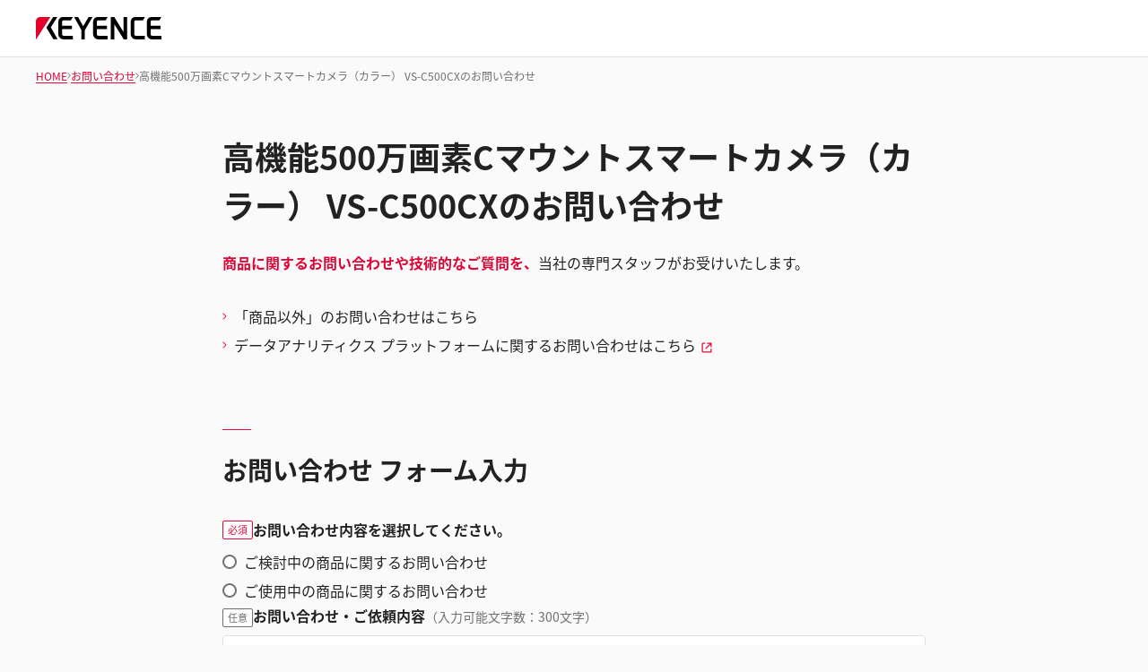

--- FILE ---
content_type: text/html;charset=utf-8
request_url: https://www.keyence.co.jp/inquiry/askKeyence/?groupId=tcm%3A106-1619393&typeId=tcm%3A106-1619430&seriesId=WS_157154&modelId=PM_27C50CX
body_size: 36208
content:
















<!DOCTYPE html>
<html lang="ja">
<head prefix="og: https://ogp.me/ns#">
	
	
	
	
	
















	
	
		
		
		
			
		
	




<meta charset="utf-8">

<meta http-equiv="X-UA-Compatible" content="IE=edge">
<meta name="viewport" content="width=device-width, initial-scale=1">
<meta name="format-detection" content="telephone=no">
<meta name="description" content="株式会社キーエンスのご相談・ご依頼のお問い合わせ窓口です。">
<meta name="keywords" content="相談,依頼,窓口,お問い合わせ,キーエンス" />
<meta property="og:site_name" content="キーエンス">
<meta property="og:title" content="高機能500万画素Cマウントスマートカメラ（カラー） VS-C500CXのお問い合わせ | キーエンス">
<meta property="og:type" content="website">
<meta property="og:image" content=/img/common/og-image.png>
<meta property="og:url" content="https://www.keyence.co.jp/inquiry/askKeyence/?groupId=tcm:106-1619393&typeId=tcm:106-1619430&seriesId=WS_157154&modelId=PM_27C50CX">
<meta property="og:description" content="株式会社キーエンスのご相談・ご依頼のお問い合わせ窓口です。">
<title>高機能500万画素Cマウントスマートカメラ（カラー） VS-C500CXのお問い合わせ | キーエンス</title>
<link rel="shortcut icon" href="/favicon.ico">

	<link rel="canonical" href="https://www.keyence.co.jp/inquiry/askKeyence/?groupId=tcm:106-1619393&typeId=tcm:106-1619430&seriesId=WS_157154&modelId=PM_27C50CX" />
	
		<link rel="alternate" hreflang="cs-CZ" href="https://www.keyence.eu/cscz/inquiry/askKeyence/" />
	
		<link rel="alternate" hreflang="de-AT" href="https://www.keyence.eu/dede/inquiry/askKeyence/" />
	
		<link rel="alternate" hreflang="de-CH" href="https://www.keyence.eu/dede/inquiry/askKeyence/" />
	
		<link rel="alternate" hreflang="de-CZ" href="https://www.keyence.eu/dede/inquiry/askKeyence/" />
	
		<link rel="alternate" hreflang="de-DE" href="https://www.keyence.de/inquiry/askKeyence/" />
	
		<link rel="alternate" hreflang="de-LI" href="https://www.keyence.eu/dede/inquiry/askKeyence/" />
	
		<link rel="alternate" hreflang="de-PL" href="https://www.keyence.eu/dede/inquiry/askKeyence/" />
	
		<link rel="alternate" hreflang="de-SI" href="https://www.keyence.eu/dede/inquiry/askKeyence/" />
	
		<link rel="alternate" hreflang="de-SK" href="https://www.keyence.eu/dede/inquiry/askKeyence/" />
	
		<link rel="alternate" hreflang="en-AT" href="https://www.keyence.eu/inquiry/askKeyence/" />
	
		<link rel="alternate" hreflang="en-BE" href="https://www.keyence.eu/inquiry/askKeyence/" />
	
		<link rel="alternate" hreflang="en-CA" href="https://www.keyence.ca/inquiry/askKeyence/" />
	
		<link rel="alternate" hreflang="en-CH" href="https://www.keyence.eu/inquiry/askKeyence/" />
	
		<link rel="alternate" hreflang="en-CZ" href="https://www.keyence.eu/inquiry/askKeyence/" />
	
		<link rel="alternate" hreflang="en-DK" href="https://www.keyence.eu/inquiry/askKeyence/" />
	
		<link rel="alternate" hreflang="en-FI" href="https://www.keyence.eu/inquiry/askKeyence/" />
	
		<link rel="alternate" hreflang="en-GB" href="https://www.keyence.co.uk/inquiry/askKeyence/" />
	
		<link rel="alternate" hreflang="en-HU" href="https://www.keyence.eu/inquiry/askKeyence/" />
	
		<link rel="alternate" hreflang="en-IE" href="https://www.keyence.co.uk/inquiry/askKeyence/" />
	
		<link rel="alternate" hreflang="en-IN" href="https://www.keyence.co.in/inquiry/askKeyence/" />
	
		<link rel="alternate" hreflang="en-MT" href="https://www.keyence.eu/inquiry/askKeyence/" />
	
		<link rel="alternate" hreflang="en-MY" href="https://www.keyence.com.my/inquiry/askKeyence/" />
	
		<link rel="alternate" hreflang="en-NL" href="https://www.keyence.eu/inquiry/askKeyence/" />
	
		<link rel="alternate" hreflang="en-NO" href="https://www.keyence.eu/inquiry/askKeyence/" />
	
		<link rel="alternate" hreflang="en-PH" href="https://www.keyence.com.ph/inquiry/askKeyence/" />
	
		<link rel="alternate" hreflang="en-PL" href="https://www.keyence.eu/inquiry/askKeyence/" />
	
		<link rel="alternate" hreflang="en-RO" href="https://www.keyence.eu/inquiry/askKeyence/" />
	
		<link rel="alternate" hreflang="en-SE" href="https://www.keyence.eu/inquiry/askKeyence/" />
	
		<link rel="alternate" hreflang="en-SG" href="https://www.keyence.com.sg/inquiry/askKeyence/" />
	
		<link rel="alternate" hreflang="en-SI" href="https://www.keyence.eu/inquiry/askKeyence/" />
	
		<link rel="alternate" hreflang="en-SK" href="https://www.keyence.eu/inquiry/askKeyence/" />
	
		<link rel="alternate" hreflang="en-TR" href="https://www.keyence.eu/inquiry/askKeyence/" />
	
		<link rel="alternate" hreflang="en-US" href="https://www.keyence.com/inquiry/askKeyence/" />
	
		<link rel="alternate" hreflang="es-AR" href="https://www.keyence.com.mx/inquiry/askKeyence/" />
	
		<link rel="alternate" hreflang="es-CL" href="https://www.keyence.com.mx/inquiry/askKeyence/" />
	
		<link rel="alternate" hreflang="es-CO" href="https://www.keyence.com.mx/inquiry/askKeyence/" />
	
		<link rel="alternate" hreflang="es-MX" href="https://www.keyence.com.mx/inquiry/askKeyence/" />
	
		<link rel="alternate" hreflang="fr-BE" href="https://www.keyence.eu/frfr/inquiry/askKeyence/" />
	
		<link rel="alternate" hreflang="fr-CA" href="https://www.keyence.ca/frfr/inquiry/askKeyence/" />
	
		<link rel="alternate" hreflang="fr-CH" href="https://www.keyence.eu/frfr/inquiry/askKeyence/" />
	
		<link rel="alternate" hreflang="fr-FR" href="https://www.keyence.fr/inquiry/askKeyence/" />
	
		<link rel="alternate" hreflang="fr-LU" href="https://www.keyence.eu/frfr/inquiry/askKeyence/" />
	
		<link rel="alternate" hreflang="hu-HU" href="https://www.keyence.eu/huhu/inquiry/askKeyence/" />
	
		<link rel="alternate" hreflang="id-ID" href="https://www.keyence.co.id/inquiry/askKeyence/" />
	
		<link rel="alternate" hreflang="it-IT" href="https://www.keyence.it/inquiry/askKeyence/" />
	
		<link rel="alternate" hreflang="ja-JP" href="https://www.keyence.co.jp/inquiry/askKeyence/" />
	
		<link rel="alternate" hreflang="ko-KR" href="https://www.keyence.co.kr/inquiry/askKeyence/" />
	
		<link rel="alternate" hreflang="nl-BE" href="https://www.keyence.eu/nlnl/inquiry/askKeyence/" />
	
		<link rel="alternate" hreflang="nl-NL" href="https://www.keyence.eu/nlnl/inquiry/askKeyence/" />
	
		<link rel="alternate" hreflang="pl-PL" href="https://www.keyence.eu/plpl/inquiry/askKeyence/" />
	
		<link rel="alternate" hreflang="pt-BR" href="https://www.keyence.com.br/inquiry/askKeyence/" />
	
		<link rel="alternate" hreflang="sk-SK" href="https://www.keyence.eu/cscz/inquiry/askKeyence/" />
	
		<link rel="alternate" hreflang="th-TH" href="https://www.keyence.co.th/inquiry/askKeyence/" />
	
		<link rel="alternate" hreflang="vi-VN" href="https://www.keyence.com.vn/inquiry/askKeyence/" />
	
		<link rel="alternate" hreflang="zh-Hans-CN" href="https://www.keyence.com.cn/inquiry/askKeyence/" />
	
		<link rel="alternate" hreflang="zh-Hans-HK" href="https://www.keyence.com.cn/inquiry/askKeyence/" />
	
		<link rel="alternate" hreflang="zh-Hans-MO" href="https://www.keyence.com.cn/inquiry/askKeyence/" />
	
		<link rel="alternate" hreflang="zh-Hant-TW" href="https://www.keyence.com.tw/inquiry/askKeyence/" />
	

<link rel="stylesheet" href="/assets/styles/outline.css?var=20250925090151">
<link rel="stylesheet" href="/assets/styles/style.css?var=20250925090151">
<link rel="stylesheet" href="/assets/styles/form.css?var=20240323105055">
<noscript>
<link rel="stylesheet" href="/assets/styles/noscript.css?var=20250925090151">
</noscript>
<script>
// akam-sw.js install script version 1.3.6
"serviceWorker"in navigator&&"find"in[]&&function(){var e=new Promise(function(e){"complete"===document.readyState||!1?e():(window.addEventListener("load",function(){e()}),setTimeout(function(){"complete"!==document.readyState&&e()},1e4))}),n=window.akamServiceWorkerInvoked,r="1.3.6";if(n)aka3pmLog("akam-setup already invoked");else{window.akamServiceWorkerInvoked=!0,window.aka3pmLog=function(){window.akamServiceWorkerDebug&&console.log.apply(console,arguments)};function o(e){(window.BOOMR_mq=window.BOOMR_mq||[]).push(["addVar",{"sm.sw.s":e,"sm.sw.v":r}])}var i="/akam-sw.js",a=new Map;navigator.serviceWorker.addEventListener("message",function(e){var n,r,o=e.data;if(o.isAka3pm)if(o.command){var i=(n=o.command,(r=a.get(n))&&r.length>0?r.shift():null);i&&i(e.data.response)}else if(o.commandToClient)switch(o.commandToClient){case"enableDebug":window.akamServiceWorkerDebug||(window.akamServiceWorkerDebug=!0,aka3pmLog("Setup script debug enabled via service worker message"),v());break;case"boomerangMQ":o.payload&&(window.BOOMR_mq=window.BOOMR_mq||[]).push(o.payload)}aka3pmLog("akam-sw message: "+JSON.stringify(e.data))});var t=function(e){return new Promise(function(n){var r,o;r=e.command,o=n,a.has(r)||a.set(r,[]),a.get(r).push(o),navigator.serviceWorker.controller&&(e.isAka3pm=!0,navigator.serviceWorker.controller.postMessage(e))})},c=function(e){return t({command:"navTiming",navTiming:e})},s=null,m={},d=function(){var e=i;return s&&(e+="?othersw="+encodeURIComponent(s)),function(e,n){return new Promise(function(r,i){aka3pmLog("Registering service worker with URL: "+e),navigator.serviceWorker.register(e,n).then(function(e){aka3pmLog("ServiceWorker registration successful with scope: ",e.scope),r(e),o(1)}).catch(function(e){aka3pmLog("ServiceWorker registration failed: ",e),o(0),i(e)})})}(e,m)},g=navigator.serviceWorker.__proto__.register;if(navigator.serviceWorker.__proto__.register=function(n,r){return n.includes(i)?g.call(this,n,r):(aka3pmLog("Overriding registration of service worker for: "+n),s=new URL(n,window.location.href),m=r,navigator.serviceWorker.controller?new Promise(function(n,r){var o=navigator.serviceWorker.controller.scriptURL;if(o.includes(i)){var a=encodeURIComponent(s);o.includes(a)?(aka3pmLog("Cancelling registration as we already integrate other SW: "+s),navigator.serviceWorker.getRegistration().then(function(e){n(e)})):e.then(function(){aka3pmLog("Unregistering existing 3pm service worker"),navigator.serviceWorker.getRegistration().then(function(e){e.unregister().then(function(){return d()}).then(function(e){n(e)}).catch(function(e){r(e)})})})}else aka3pmLog("Cancelling registration as we already have akam-sw.js installed"),navigator.serviceWorker.getRegistration().then(function(e){n(e)})}):g.call(this,n,r))},navigator.serviceWorker.controller){var u=navigator.serviceWorker.controller.scriptURL;u.includes("/akam-sw.js")||u.includes("/akam-sw-preprod.js")||u.includes("/threepm-sw.js")||(aka3pmLog("Detected existing service worker. Removing and re-adding inside akam-sw.js"),s=new URL(u,window.location.href),e.then(function(){navigator.serviceWorker.getRegistration().then(function(e){m={scope:e.scope},e.unregister(),d()})}))}else e.then(function(){window.akamServiceWorkerPreprod&&(i="/akam-sw-preprod.js"),d()});if(window.performance){var w=window.performance.timing,l=w.responseEnd-w.responseStart;c(l)}e.then(function(){t({command:"pageLoad"})});var k=!1;function v(){window.akamServiceWorkerDebug&&!k&&(k=!0,aka3pmLog("Initializing debug functions at window scope"),window.aka3pmInjectSwPolicy=function(e){return t({command:"updatePolicy",policy:e})},window.aka3pmDisableInjectedPolicy=function(){return t({command:"disableInjectedPolicy"})},window.aka3pmDeleteInjectedPolicy=function(){return t({command:"deleteInjectedPolicy"})},window.aka3pmGetStateAsync=function(){return t({command:"getState"})},window.aka3pmDumpState=function(){aka3pmGetStateAsync().then(function(e){aka3pmLog(JSON.stringify(e,null,"\t"))})},window.aka3pmInjectTiming=function(e){return c(e)},window.aka3pmUpdatePolicyFromNetwork=function(){return t({command:"pullPolicyFromNetwork"})})}v()}}();</script>
<script src="/js/common/usersettings.js?var=20250514092101"></script>
<script src="/js/common/jquery-1.8.1.min.js?var=20260119093328"></script>
<script src="/js/core/analytics-base.js?var=20260107093045" defer></script>
<script src="/js/core/analytics-views-kj.js?var=20260107093045" defer></script>
<script type="module" src="/assets/scripts/outline.js?var=20260119093328"></script>
<script type="module" src="/assets/scripts/main.js?var=20260119093328"></script>
<script src="/assets/scripts/form.js?var=20260119093328" defer></script>
<script src="/js/common/keyence.js?var=20260107093045" defer></script>
<script src="/js/core/suz-bundle.js?var=20260107093045" defer></script>
<script src="/js/core/suz-bundle-kj.js?var=20260107093045" defer></script>
	





















































<script>
dataLayer = (typeof dataLayer != "undefined" ? dataLayer : []);
dataLayer.push({
			"page": "/support/ask-keyence/input/index.jsp" + location.search
		});
	dataLayer.push({
  "signinStat" : "not_signin"
  , "signinf" : "not_signin"
  , "customerID" : ""
  , "emailAddress" : ""
});
document.cookie = "initSigninStat=;path=/";
dataLayer.push({
  "initSigninStat" : "not_signin"
});
var dataLayerYTM = {
  "item" : {
    "signinStat" : "not_signin" 
    , "customerID" : "" 
  }
};
</script>
















<!-- Google Tag Manager -->
<script>(function(w,d,s,l,i){w[l]=w[l]||[];w[l].push({'gtm.start':
new Date().getTime(),event:'gtm.js'});var f=d.getElementsByTagName(s)[0],
j=d.createElement(s),dl=l!='dataLayer'?'&l='+l:'';j.async=true;j.src=
'https://www.googletagmanager.com/gtm.js?id='+i+dl;f.parentNode.insertBefore(j,f);
})(window,document,'script','dataLayer','GTM-M3CR4L');</script>
<!-- End Google Tag Manager -->

















<script>
(function() {
    var useragent = navigator.userAgent.toLowerCase();
    if (useragent.indexOf('trident') > -1) {
        return;
    }
    (function(d) {
        var config = {
        kitId: 'czs1cbu',
        scriptTimeout: 1000,
        async: true
        },
        h=d.documentElement,t=setTimeout(function(){h.className=h.className.replace(/\bwf-loading\b/g,"")+" wf-inactive";},config.scriptTimeout),tk=d.createElement("script"),f=false,s=d.getElementsByTagName("script")[0],a;h.className+=" wf-loading";tk.src='https://use.typekit.net/'+config.kitId+'.js';tk.async=true;tk.onload=tk.onreadystatechange=function(){a=this.readyState;if(f||a&&a!="complete"&&a!="loaded")return;f=true;clearTimeout(t);try{Typekit.load(config)}catch(e){}};s.parentNode.insertBefore(tk,s)
    })(document);
}());
</script>




<script>(window.BOOMR_mq=window.BOOMR_mq||[]).push(["addVar",{"rua.upush":"true","rua.cpush":"true","rua.upre":"true","rua.cpre":"false","rua.uprl":"false","rua.cprl":"false","rua.cprf":"false","rua.trans":"SJ-052634ab-80e3-4084-86cd-3fcc2741a6b8","rua.cook":"false","rua.ims":"false","rua.ufprl":"false","rua.cfprl":"false","rua.isuxp":"false","rua.texp":"norulematch","rua.ceh":"false","rua.ueh":"false","rua.ieh.st":"0"}]);</script>
                              <script>!function(e){var n="https://s.go-mpulse.net/boomerang/";if("False"=="True")e.BOOMR_config=e.BOOMR_config||{},e.BOOMR_config.PageParams=e.BOOMR_config.PageParams||{},e.BOOMR_config.PageParams.pci=!0,n="https://s2.go-mpulse.net/boomerang/";if(window.BOOMR_API_key="4LL4E-LTU88-ELSVN-MRZ4D-B5SK7",function(){function e(){if(!o){var e=document.createElement("script");e.id="boomr-scr-as",e.src=window.BOOMR.url,e.async=!0,i.parentNode.appendChild(e),o=!0}}function t(e){o=!0;var n,t,a,r,d=document,O=window;if(window.BOOMR.snippetMethod=e?"if":"i",t=function(e,n){var t=d.createElement("script");t.id=n||"boomr-if-as",t.src=window.BOOMR.url,BOOMR_lstart=(new Date).getTime(),e=e||d.body,e.appendChild(t)},!window.addEventListener&&window.attachEvent&&navigator.userAgent.match(/MSIE [67]\./))return window.BOOMR.snippetMethod="s",void t(i.parentNode,"boomr-async");a=document.createElement("IFRAME"),a.src="about:blank",a.title="",a.role="presentation",a.loading="eager",r=(a.frameElement||a).style,r.width=0,r.height=0,r.border=0,r.display="none",i.parentNode.appendChild(a);try{O=a.contentWindow,d=O.document.open()}catch(_){n=document.domain,a.src="javascript:var d=document.open();d.domain='"+n+"';void(0);",O=a.contentWindow,d=O.document.open()}if(n)d._boomrl=function(){this.domain=n,t()},d.write("<bo"+"dy onload='document._boomrl();'>");else if(O._boomrl=function(){t()},O.addEventListener)O.addEventListener("load",O._boomrl,!1);else if(O.attachEvent)O.attachEvent("onload",O._boomrl);d.close()}function a(e){window.BOOMR_onload=e&&e.timeStamp||(new Date).getTime()}if(!window.BOOMR||!window.BOOMR.version&&!window.BOOMR.snippetExecuted){window.BOOMR=window.BOOMR||{},window.BOOMR.snippetStart=(new Date).getTime(),window.BOOMR.snippetExecuted=!0,window.BOOMR.snippetVersion=12,window.BOOMR.url=n+"4LL4E-LTU88-ELSVN-MRZ4D-B5SK7";var i=document.currentScript||document.getElementsByTagName("script")[0],o=!1,r=document.createElement("link");if(r.relList&&"function"==typeof r.relList.supports&&r.relList.supports("preload")&&"as"in r)window.BOOMR.snippetMethod="p",r.href=window.BOOMR.url,r.rel="preload",r.as="script",r.addEventListener("load",e),r.addEventListener("error",function(){t(!0)}),setTimeout(function(){if(!o)t(!0)},3e3),BOOMR_lstart=(new Date).getTime(),i.parentNode.appendChild(r);else t(!1);if(window.addEventListener)window.addEventListener("load",a,!1);else if(window.attachEvent)window.attachEvent("onload",a)}}(),"".length>0)if(e&&"performance"in e&&e.performance&&"function"==typeof e.performance.setResourceTimingBufferSize)e.performance.setResourceTimingBufferSize();!function(){if(BOOMR=e.BOOMR||{},BOOMR.plugins=BOOMR.plugins||{},!BOOMR.plugins.AK){var n="true"=="true"?1:0,t="",a="clr3o3ixhzg4s2lof4ma-f-6f9968759-clientnsv4-s.akamaihd.net",i="false"=="true"?2:1,o={"ak.v":"39","ak.cp":"274225","ak.ai":parseInt("632012",10),"ak.ol":"0","ak.cr":9,"ak.ipv":4,"ak.proto":"h2","ak.rid":"843fc8cd","ak.r":47358,"ak.a2":n,"ak.m":"a","ak.n":"essl","ak.bpcip":"18.227.183.0","ak.cport":52782,"ak.gh":"23.208.24.239","ak.quicv":"","ak.tlsv":"tls1.3","ak.0rtt":"","ak.0rtt.ed":"","ak.csrc":"-","ak.acc":"","ak.t":"1768828696","ak.ak":"hOBiQwZUYzCg5VSAfCLimQ==4YJgFLEztItBmHM8AHWq1uOMSQ17Cf5adBBiaSt6+wxmEx0EwS7l/zORUCNjRdsEpgDR9I2kZIzs95wOSijgNzmggZ029/Z1s9nBqJIKDC2k+rJUfwtDPmDFRoNav6mzZ+2thRiyoFQh3jXc/Ie4+ekkLBzTu6oPb4JnEHh1Q61noS/nIhC9RbTIhvVJBMMVY+yC6/+TVOHiH2f7MJA+wUXNj2NdphMl3lHukTa28qNbWTGm1LdHtyDSQGAHh3C9zuiRrob0mHQAw2irjMjVlyptEUnrN+IK/+6jjr5OZSnBuqPCY/R/Ikcm1ec4juvChhJRwb9929gcY2plTlfnQlOKUDgN0UomSejc5qXcCRqoTuR5KdTWQdOMrDOkYMIN0dzILBNqq4wTK5r9e+uYZSjQWX3zrkuxNKjMpMsfvFU=","ak.pv":"21","ak.dpoabenc":"","ak.tf":i};if(""!==t)o["ak.ruds"]=t;var r={i:!1,av:function(n){var t="http.initiator";if(n&&(!n[t]||"spa_hard"===n[t]))o["ak.feo"]=void 0!==e.aFeoApplied?1:0,BOOMR.addVar(o)},rv:function(){var e=["ak.bpcip","ak.cport","ak.cr","ak.csrc","ak.gh","ak.ipv","ak.m","ak.n","ak.ol","ak.proto","ak.quicv","ak.tlsv","ak.0rtt","ak.0rtt.ed","ak.r","ak.acc","ak.t","ak.tf"];BOOMR.removeVar(e)}};BOOMR.plugins.AK={akVars:o,akDNSPreFetchDomain:a,init:function(){if(!r.i){var e=BOOMR.subscribe;e("before_beacon",r.av,null,null),e("onbeacon",r.rv,null,null),r.i=!0}return this},is_complete:function(){return!0}}}}()}(window);</script></head>
<body class="askKeyence">
	<span id="suz_pageId" style="display: none;">S0009020</span>
	






































<!-- Google Tag Manager (noscript) -->
<noscript><iframe src="https://www.googletagmanager.com/ns.html?id=GTM-M3CR4L"
height="0" width="0" style="display:none;visibility:hidden"></iframe></noscript>
<!-- End Google Tag Manager (noscript) -->


	<span id='suz-responsive' style='display:none;'></span>

		<div class="l-wrap">
			


























































<svg display="none">
    <symbol id="icon-arrow" viewBox="0 0 30 30">
        <path d="M22.8936 13.8966L19.7528 10.7559L18.648 11.8607L21.0059 14.2186H6V15.7811H21.009L18.6525 18.1376L19.7574 19.2425L24 14.9998L22.8951 13.895L22.8936 13.8966Z"/>
    </symbol>
    <symbol id="icon-catalog" viewBox="0 0 30 30">
        <path fill-rule="evenodd" clip-rule="evenodd" d="M23.3 20.5C23.1 20.3 22.7344 20.1 22.4 20.1V9.1C22.3438 9.04384 22.2562 9.01922 22.1546 8.99072C22.0754 8.96847 21.9877 8.94384 21.9 8.9C21.2 8.7 20.3 8.6 19.5 8.6C18 8.6 16.7 8.9 15.9 9.5L15.7 9.6V20.3C15.5817 20.3789 15.4633 20.4422 15.3511 20.5023C15.1789 20.5944 15.0211 20.6789 14.9 20.8C13.7 19.9 12 19.6 10.4 19.6C9.4 19.6 8.4 19.8 7.5 20.1H7.4C7.25 20.15 7.125 20.225 7 20.3C6.875 20.375 6.75 20.45 6.6 20.5H6.4C6.2 20.5 6 20.3 6 20.1V8.2C6.5 7.9 7 7.6 7.6 7.4C8.5 7.1 9.5 7 10.5 7C12.1 7 13.8 7.3 15 8.2C16.2 7.3 17.9 7 19.5 7C20.5 7 21.5 7.1 22.3 7.4C22.9 7.6 23.4 7.8 23.9 8.2V20.1C23.9 20.3 23.7 20.5 23.5 20.5H23.3ZM10.5 18.1C11.6 18.1 13 18.2 14.2 18.7H14.3V9.6L14.1 9.5C13.3 8.9 11.9 8.6 10.5 8.6C9.7 8.6 8.8 8.7 8.1 8.9C8.01231 8.94384 7.92462 8.96847 7.84536 8.99072C7.74384 9.01922 7.65616 9.04384 7.6 9.1V18.5C8.5 18.2 9.5 18.1 10.5 18.1Z"/>
        <path d="M18.3245 15.832V22.0064L17.2673 20.9492L16.2773 21.9392L19.1058 24.7676L19.1123 24.761L19.1133 24.762L21.9417 21.9336L20.9518 20.9436L19.8845 22.0109L19.8845 15.832H18.3245Z"/>
    </symbol>
    <symbol id="icon-currency-dollar" viewBox="0 0 30 30">
        <path fill-rule="evenodd" clip-rule="evenodd" d="M15 23C19.4183 23 23 19.4183 23 15C23 10.5817 19.4183 7 15 7C10.5817 7 7 10.5817 7 15C7 19.4183 10.5817 23 15 23ZM16.0566 21V19.5675C17.3616 19.32 18.3891 18.57 18.3966 17.1975C18.3966 15.3075 16.7766 14.655 15.2616 14.265C13.7466 13.875 13.2591 13.4625 13.2591 12.8325C13.2591 12.1125 13.9341 11.6025 15.0591 11.6025C16.2441 11.6025 16.6866 12.1725 16.7241 13.005H18.1941C18.1491 11.8575 17.4516 10.8 16.0566 10.4625V9H14.0541V10.4475C12.7641 10.725 11.7216 11.565 11.7216 12.855C11.7216 14.3925 12.9966 15.1575 14.8566 15.6075C16.5291 16.005 16.8591 16.59 16.8591 17.2125C16.8591 17.67 16.5291 18.405 15.0591 18.405C13.6866 18.405 13.1466 17.79 13.0716 17.0025H11.6016C11.6841 18.4575 12.7716 19.2825 14.0541 19.5525V21H16.0566Z"/>
    </symbol>
    <symbol id="icon-currency-euro" viewBox="0 0 30 30">
        <path fill-rule="evenodd" clip-rule="evenodd" d="M15 23C19.4183 23 23 19.4183 23 15C23 10.5817 19.4183 7 15 7C10.5817 7 7 10.5817 7 15C7 19.4183 10.5817 23 15 23ZM11.3866 13.2337C12.1047 11.2884 13.9713 9.90039 16.1651 9.90039C17.4714 9.90039 18.6644 10.3964 19.5652 11.2037L19.6441 11.2744L18.5173 12.3948L18.4472 12.3346C17.834 11.8079 17.0375 11.4893 16.1651 11.4893C14.8691 11.4893 13.7408 12.1901 13.1317 13.2337H16.2651V14.5448H12.6877C12.6673 14.6949 12.654 14.8472 12.654 15.0004C12.654 15.1536 12.6673 15.3059 12.6877 15.4559H16.2651V16.7671H13.1318C13.741 17.8107 14.8717 18.5115 16.1651 18.5115C17.0373 18.5115 17.8339 18.1903 18.4472 17.6634L18.5174 17.6031L19.6439 18.7265L19.5652 18.7971C18.6644 19.6044 17.4714 20.1004 16.1651 20.1004C13.9713 20.1004 12.1047 18.7124 11.3866 16.7671H9.39844V15.4559H11.0869C11.0724 15.3057 11.0651 15.1548 11.0651 15.0004C11.0651 14.8459 11.0724 14.695 11.0869 14.5448H9.39844V13.2337H11.3866Z"/>
    </symbol>
    <symbol id="icon-currency-pound" viewBox="0 0 30 30">
        <path fill-rule="evenodd" clip-rule="evenodd" d="M15 23C19.4183 23 23 19.4183 23 15C23 10.5817 19.4183 7 15 7C10.5817 7 7 10.5817 7 15C7 19.4183 10.5817 23 15 23ZM12.6281 16.7536C12.2142 17.3034 11.6992 17.9875 11.6992 19.1519V20.0996L12.6281 19.9093C12.6461 19.9056 14.4487 19.5386 15.5655 19.5386C16.6801 19.5386 18.4848 19.9056 18.5029 19.9093L18.814 18.3945C18.734 18.3779 16.8379 17.992 15.5654 17.992C14.9349 17.992 14.1518 18.0864 13.5122 18.1846C13.6096 18.0208 13.7295 17.8616 13.8631 17.6844L13.8634 17.6839C14.2772 17.1342 14.7922 16.4501 14.7922 15.2856H17.112V13.7391H14.4468C14.4314 13.7009 14.417 13.6597 14.4027 13.6188C14.3868 13.5736 14.3711 13.5288 14.3543 13.4884L14.3538 13.4872C14.1743 13.0581 14.019 12.6868 14.019 12.1926C14.019 11.3401 14.7129 10.6461 15.5655 10.6461C16.418 10.6461 17.112 11.3401 17.112 12.1926H18.6585C18.6585 10.4868 17.2713 9.09961 15.5655 9.09961C13.8596 9.09961 12.4725 10.4868 12.4725 12.1926C12.4725 12.8228 12.6206 13.3114 12.7872 13.7391H11.6992V15.2856H13.2457C13.2457 15.9328 12.9867 16.2771 12.6281 16.7536Z"/>
    </symbol>
    <symbol id="icon-currency-yen" viewBox="0 0 30 30">
        <path fill-rule="evenodd" clip-rule="evenodd" d="M15 23C19.4183 23 23 19.4183 23 15C23 10.5817 19.4183 7 15 7C10.5817 7 7 10.5817 7 15C7 19.4183 10.5817 23 15 23ZM15.9318 15.3837V16.5126H18.5991V18.0415H15.9318V20.6994H14.3981V18.0415H11.7308V16.5126H14.3981V15.3837H11.7308V13.8547H13.7318L11.3594 10.3087L12.6356 9.46094L15.1649 13.2414L17.6943 9.46094L18.9705 10.3087L16.5981 13.8547H18.5991V15.3837H15.9318Z"/>
    </symbol>
    <symbol id="icon-currency-won" viewBox="0 0 30 30">
        <path fill-rule="evenodd" clip-rule="evenodd" d="M15 23C19.4183 23 23 19.4183 23 15C23 10.5817 19.4183 7 15 7C10.5817 7 7 10.5817 7 15C7 19.4183 10.5817 23 15 23ZM20.5 13.6493V14.9693H18.9956L18.5561 16.2893H20.5V17.6067H18.1152L17.5212 19.396L16.555 19.3814L16.291 18.9194L15.103 14.9693H14.897L13.5731 19.3821L12.6068 19.3966L12.3277 18.9406L11.8841 17.6093L9.54073 17.6067V16.2867L11.4439 16.2893L11.0044 14.9693H9.5V13.6493H10.5641L9.75234 11.2179L11.0063 10.8008L11.9554 13.6493H13.915L14.4456 11.8799H15.557L16.085 13.6493H18.0446L18.9923 10.8008L20.2463 11.2179L19.4359 13.6493H20.5ZM12.3956 14.9693L12.987 16.7434L13.5176 14.9693H12.3956ZM16.481 14.9693L17.013 16.7434L17.603 14.9693H16.481Z"/>
    </symbol>
    <symbol id="icon-download" viewBox="0 0 30 30">
        <path d="M21.2222 14V20.2222H8.77778V14H7V20.2222C7 21.2 7.8 22 8.77778 22H21.2222C22.2 22 23 21.2 23 20.2222V14H21.2222ZM15.8889 14.5956L18.1911 12.3022L19.4444 13.5556L15 18L10.5556 13.5556L11.8089 12.3022L14.1111 14.5956V6H15.8889V14.5956Z" />
    </symbol>
    <symbol id="icon-data-sheet" viewBox="0 0 30 30">
        <path d="M10.5703 9.06914V19.9137C10.5703 20.168 10.368 20.3977 10.0863 20.3977C9.80469 20.3977 9.60234 20.1953 9.60234 19.9137V10.1629H9.06914C8.48398 10.1629 8 10.6469 8 11.232V20.9309C8 21.516 8.48398 22 9.06914 22H20.9555C21.516 22 22 21.5406 22 20.9555V9.06914C22 8.48398 21.516 8 20.9309 8L11.5629 8.07656C11.0023 8.07656 10.5703 8.48398 10.5703 9.06914ZM12.8098 14.6309H17.8C18.0543 14.6309 18.284 14.8332 18.284 15.1148C18.284 15.3691 18.0816 15.5988 17.8 15.5988H12.8098C12.5555 15.5988 12.3258 15.3965 12.3258 15.1148C12.3285 14.8359 12.5555 14.6309 12.8098 14.6309ZM19.4023 18.273H12.8098C12.5555 18.273 12.3258 18.0707 12.3258 17.7891C12.3258 17.5348 12.5281 17.3051 12.8098 17.3051H19.4023C19.6566 17.3051 19.8863 17.5074 19.8863 17.7891C19.8617 18.068 19.6594 18.273 19.4023 18.273ZM19.4023 12.8754H12.8098C12.5555 12.8754 12.3258 12.673 12.3258 12.3914C12.3258 12.1371 12.5281 11.9074 12.8098 11.9074H19.4023C19.6566 11.9074 19.8863 12.1098 19.8863 12.3914C19.8617 12.673 19.6594 12.8754 19.4023 12.8754Z"/>
    </symbol>
    <symbol id="icon-plus" viewBox="0 0 30 30">
        <path d="M15.9 10.5H14.1V14.1H10.5V15.9H14.1V19.5H15.9V15.9H19.5V14.1H15.9V10.5ZM15 6C10.05 6 6 10.05 6 15C6 19.95 10.05 24 15 24C19.95 24 24 19.95 24 15C24 10.05 19.95 6 15 6ZM15 22.2C11.04 22.2 7.8 18.96 7.8 15C7.8 11.04 11.04 7.8 15 7.8C18.96 7.8 22.2 11.04 22.2 15C22.2 18.96 18.96 22.2 15 22.2Z"/>
    </symbol>
    <symbol id="icon-minus" viewBox="0 0 30 30">
        <path d="M15.9 14.1H14.1H10.5V15.9H14.1H15.9H19.5V14.1H15.9ZM15 6C10.05 6 6 10.05 6 15C6 19.95 10.05 24 15 24C19.95 24 24 19.95 24 15C24 10.05 19.95 6 15 6ZM15 22.2C11.04 22.2 7.8 18.96 7.8 15C7.8 11.04 11.04 7.8 15 7.8C18.96 7.8 22.2 11.04 22.2 15C22.2 18.96 18.96 22.2 15 22.2Z"/>
    </symbol>
    <symbol id="icon-horizontal-scrollable" viewBox="0 0 30 30">
        <circle cx="15" cy="15" r="14.5" fill="white" stroke="#EA0437"/>
        <path d="M19.804 15H7V15.8H19.804V17.8L23 15.4L19.804 13V15Z" fill="#EA0437"/>
    </symbol>
    <symbol id="icon-chat" viewBox="0 0 30 30">
        <path d="M21.4 8H8.6C7.72 8 7 8.72 7 9.6V24L10.2 20.8H21.4C22.28 20.8 23 20.08 23 19.2V9.6C23 8.72 22.28 8 21.4 8ZM15.72 18.72H14.28V17.28H15.72V18.72ZM15.72 16.48H14.28C14.28 14.08 16.52 14.24 16.52 12.8C16.52 12 15.88 11.36 15.08 11.36C14.28 11.36 13.56 12 13.56 12.8H12.04C12.04 11.2 13.4 9.84 15 9.84C16.6 9.84 17.96 11.2 17.96 12.8C17.96 14.64 15.72 14.8 15.72 16.48Z"/>
    </symbol>
    <symbol id="icon-tel" viewBox="0 0 30 30">
        <path d="M23.8459 18.8048C24.0514 19.0103 24.0514 19.3435 23.8459 19.549L21.9896 21.4052C21.6958 21.699 21.3224 21.9075 20.9094 21.9533C17.7281 22.3057 14.2797 20.6242 11.8263 18.1708C9.37433 15.7188 7.69413 12.2717 8.04673 9.09064C8.09251 8.67763 8.30099 8.30421 8.59482 8.01038L10.4511 6.15412C10.6566 5.94863 10.9897 5.94863 11.1952 6.15412L13.7998 8.75867C14.0053 8.96416 14.0053 9.29733 13.7998 9.50282L11.1583 12.1443C11.1452 13.8391 12.0519 15.3826 13.3347 16.6653C14.6182 17.9489 16.1599 18.8556 17.8557 18.8417L20.5604 16.2479C20.767 16.0497 21.0942 16.0531 21.2967 16.2556L23.8459 18.8048Z"/>
    </symbol>
    <symbol id="icon-techinical-guides" viewBox="0 0 30 30">
        <path d="M23.7701 20.2925L17.0761 13.5566C17.7933 11.7123 17.3949 9.54725 15.8808 8.02369C14.287 6.41994 11.8964 6.09919 9.98383 6.98125L13.0477 10.0643C13.3578 10.3763 13.3578 10.8801 13.0477 11.1921L11.7787 12.469C11.4683 12.7814 10.9638 12.7841 10.65 12.4751L7.51349 9.38688C6.55723 11.3114 6.95567 13.717 8.54944 15.3208C10.0635 16.8443 12.2151 17.2452 14.0479 16.5236L20.7419 23.2594C21.0607 23.5802 21.5388 23.5802 21.8575 23.2594L23.6904 21.4151C24.0888 21.0944 24.0888 20.5331 23.7701 20.2925Z"/>
    </symbol>
    <symbol id="icon-cad-data" viewBox="0 0 30 30">
        <path fill-rule="evenodd" clip-rule="evenodd" d="M14.641 6.3781C14.8662 6.26549 15.1313 6.26549 15.3565 6.3781L22.3365 9.8681C22.6075 10.0036 22.7787 10.2806 22.7787 10.5836V19.0589C22.7787 19.3619 22.6075 19.639 22.3365 19.7745L15.3565 23.2645C15.1313 23.3771 14.8662 23.3771 14.641 23.2645L7.66098 19.7745C7.38995 19.639 7.21875 19.3619 7.21875 19.0589V10.5836C7.21875 10.2806 7.38995 10.0036 7.66098 9.8681L14.641 6.3781ZM8.77875 11.8334L14.2188 14.5534V21.3092L8.77875 18.5892V11.8334ZM15.7787 21.3092L21.2188 18.5892V11.8334L15.7787 14.5534V21.3092ZM14.9987 13.1992L20.2546 10.5713L14.9987 7.94335L9.74288 10.5713L14.9987 13.1992Z"/>
    </symbol>
    <symbol id="icon-manuals" viewBox="0 0 30 30">
        <path d="M17.5 16.0307H12.5V14.4707H17.5V16.0307Z"/>
        <path d="M12.5 19.0307H17.5V17.4707H12.5V19.0307Z"/>
        <path fill-rule="evenodd" clip-rule="evenodd" d="M16.625 7H10.125C9.23125 7 8.50813 7.73125 8.50813 8.625L8.5 21.375C8.5 22.2688 9.22312 23 10.1169 23H19.875C20.7688 23 21.5 22.2688 21.5 21.375V11.875L16.625 7ZM19.875 21.375H10.125V8.625H15.8125V12.6875H19.875V21.375Z" />
    </symbol>
    <symbol id="icon-software" viewBox="0 0 30 30">
        <path fill-rule="evenodd" clip-rule="evenodd" d="M15 23C19.4183 23 23 19.4183 23 15C23 10.5817 19.4183 7 15 7C10.5817 7 7 10.5817 7 15C7 19.4183 10.5817 23 15 23ZM15 17.5C16.3807 17.5 17.5 16.3807 17.5 15C17.5 13.6193 16.3807 12.5 15 12.5C13.6193 12.5 12.5 13.6193 12.5 15C12.5 16.3807 13.6193 17.5 15 17.5ZM11.7978 18.0718C12.3155 18.6116 12.9611 19.0119 13.6747 19.2355L13.2082 20.7242C12.2438 20.4219 11.3714 19.881 10.6719 19.1516C9.9724 18.4221 9.46848 17.5278 9.20691 16.5516L10.7138 16.1479C10.9073 16.8703 11.2802 17.532 11.7978 18.0718Z"/>
    </symbol>
    <symbol id="icon-request-demo" viewBox="0 0 30 30">
        <path d="M15 15C17.21 15 19 13.21 19 11C19 8.79 17.21 7 15 7C12.79 7 11 8.79 11 11C11 13.21 12.79 15 15 15ZM15 17C12.33 17 7 18.34 7 21V23H23V21C23 18.34 17.67 17 15 17Z"/>
    </symbol>
    <symbol id="icon-free-trial-unit" viewBox="0 0 30 30">
        <path d="M19.7143 9H7.71429C6.77143 9 6 9.76286 6 10.7143V18.4286H7.71429C7.71429 19.8429 8.86286 21 10.2857 21C11.7086 21 12.8571 19.8429 12.8571 18.4286H17.5714C17.5714 19.8429 18.72 21 20.1429 21C21.5657 21 22.7143 19.8429 22.7143 18.4286H24.8571V14.1429L19.7143 9ZM7.71429 14.1429V10.7143H11.1429V14.1429H7.71429ZM10.2857 19.7143C9.57429 19.7143 9 19.14 9 18.4286C9 17.7171 9.57429 17.1429 10.2857 17.1429C10.9971 17.1429 11.5714 17.7171 11.5714 18.4286C11.5714 19.14 10.9971 19.7143 10.2857 19.7143ZM16.2857 14.1429H12.8571V10.7143H16.2857V14.1429ZM20.1429 19.7143C19.4314 19.7143 18.8571 19.14 18.8571 18.4286C18.8571 17.7171 19.4314 17.1429 20.1429 17.1429C20.8543 17.1429 21.4286 17.7171 21.4286 18.4286C21.4286 19.14 20.8543 19.7143 20.1429 19.7143ZM18 14.1429V10.7143H18.8571L22.2857 14.1429H18Z"/>
    </symbol>
    <symbol id="icon-warning" viewBox="0 0 30 30">
        <path d="M15 7C10.584 7 7 10.584 7 15C7 19.416 10.584 23 15 23C19.416 23 23 19.416 23 15C23 10.584 19.416 7 15 7ZM15.8 19H14.2V17.4H15.8V19ZM15.8 15.8H14.2V11H15.8V15.8Z"/>
    </symbol>
    <symbol id="icon-dialog" viewBox="0 0 30 30">
        <path fill-rule="evenodd" clip-rule="evenodd" d="M12.56 17.44V9.56H20.44V17.44H12.56ZM11 9C11 8.44771 11.4477 8 12 8H21C21.5523 8 22 8.44772 22 9V18C22 18.5523 21.5523 19 21 19H12C11.4477 19 11 18.5523 11 18V9ZM9.28 22.0007H19.7812V20.4407H9.56V10.2207H8V20.7207C8 21.4276 8.57308 22.0007 9.28 22.0007Z"/>
    </symbol>
    <symbol id="icon-360view" viewBox="0 0 30 30">
        <path d="M15.0898 10.2617C10.1218 10.2617 6.08984 12.2777 6.08984 14.7617C6.08984 16.7777 8.73584 18.4787 12.3898 19.0547V21.9617L15.9898 18.3617L12.3898 14.7617V17.2187C9.55484 16.7147 7.88984 15.5087 7.88984 14.7617C7.88984 13.8077 10.6258 12.0617 15.0898 12.0617C19.5538 12.0617 22.2898 13.8077 22.2898 14.7617C22.2898 15.4187 20.9758 16.4627 18.6898 17.0387V18.8837C21.8668 18.1907 24.0898 16.6067 24.0898 14.7617C24.0898 12.2777 20.0578 10.2617 15.0898 10.2617Z"/>
    </symbol>
    <symbol id="icon-download-list" viewBox="0 0 30 30">
        <path d="M18 12.2617H6V14.2617H18V12.2617ZM18 8.26172H6V10.2617H18V8.26172ZM22 16.2617V12.2617H20V16.2617H16V18.2617H20V22.2617H22V18.2617H26V16.2617H22ZM6 18.2617H14V16.2617H6V18.2617Z"/>
    </symbol>
    <symbol id="icon-checkbox-checked" viewBox="0 0 20 20">
        <path fill-rule="evenodd" clip-rule="evenodd" d="M4 0C1.79086 0 0 1.79086 0 4V16C0 18.2091 1.79086 20 4 20H16C18.2091 20 20 18.2091 20 16V4C20 1.79086 18.2091 0 16 0H4Z"/>
        <path fill-rule="evenodd" clip-rule="evenodd" d="M17.6604 4.95049L7.67858 17.1505L2.51172 12.6295L4.48723 10.3718L7.32037 12.8508L15.3385 3.05078L17.6604 4.95049Z" fill="white"/>
    </symbol>
    <symbol id="icon-checkbox-unchecked" viewBox="0 0 20 20">
        <path d="M0 4C0 1.79086 1.79086 0 4 0H16C18.2091 0 20 1.79086 20 4V16C20 18.2091 18.2091 20 16 20H4C1.79086 20 0 18.2091 0 16V4Z" fill="white"/>
        <path fill-rule="evenodd" clip-rule="evenodd" d="M16 1H4C2.34315 1 1 2.34315 1 4V16C1 17.6569 2.34315 19 4 19H16C17.6569 19 19 17.6569 19 16V4C19 2.34315 17.6569 1 16 1ZM4 0C1.79086 0 0 1.79086 0 4V16C0 18.2091 1.79086 20 4 20H16C18.2091 20 20 18.2091 20 16V4C20 1.79086 18.2091 0 16 0H4Z"/>
    </symbol>
    <symbol id="icon-checkbox-indeterminate" viewBox="0 0 20 20">
        <rect width="20" height="20" rx="4"/>
        <rect x="4.44" y="8.89" width="11.11" height="2.22" fill="#fff"/>
    </symbol>
    <symbol id="icon-radio-checked" viewBox="0 0 20 20">
        <circle cx="10" cy="10" r="10"/>
        <circle cx="10" cy="10" r="9" fill="#fff"/>
        <circle cx="6" cy="6" r="6" transform="translate(4 4)"/>
    </symbol>
    <symbol id="icon-radio-unchecked" viewBox="0 0 20 20">
        <circle cx="10" cy="10" r="10"/>
        <circle cx="10" cy="10" r="9" fill="#fff"/>
    </symbol>
    <symbol id="icon-close" viewBox="0 0 30 30">
        <path d="M22 9.41L20.59 8L15 13.59L9.41 8L8 9.41L13.59 15L8 20.59L9.41 22L15 16.41L20.59 22L22 20.59L16.41 15L22 9.41Z"/>
    </symbol>
    <symbol id="icon-search" viewBox="0 0 30 30">
        <path d="M18.5 17H17.7L17.4 16.7C18.4 15.6 19 14.1 19 12.5C19 8.9 16.1 6 12.5 6C8.9 6 6 8.9 6 12.5C6 16.1 8.9 19 12.5 19C14.1 19 15.6 18.4 16.7 17.4L17 17.7V18.5L22 23.5L23.5 22L18.5 17ZM12.5 17C10 17 8 15 8 12.5C8 10 10 8 12.5 8C15 8 17 10 17 12.5C17 15 15 17 12.5 17Z"/>
    </symbol>
    <symbol id="icon-global" viewBox="0 0 14 14">
        <path d="M6.993 0C3.129 0 0 3.136 0 7C0 10.864 3.129 14 6.993 14C10.864 14 14 10.864 14 7C14 3.136 10.864 0 6.993 0ZM11.844 4.2H9.779C9.555 3.325 9.233 2.485 8.813 1.708C10.101 2.149 11.172 3.045 11.844 4.2ZM7 1.428C7.581 2.268 8.036 3.199 8.337 4.2H5.663C5.964 3.199 6.419 2.268 7 1.428ZM1.582 8.4C1.47 7.952 1.4 7.483 1.4 7C1.4 6.517 1.47 6.048 1.582 5.6H3.948C3.892 6.062 3.85 6.524 3.85 7C3.85 7.476 3.892 7.938 3.948 8.4H1.582ZM2.156 9.8H4.221C4.445 10.675 4.767 11.515 5.187 12.292C3.899 11.851 2.828 10.962 2.156 9.8ZM4.221 4.2H2.156C2.828 3.038 3.899 2.149 5.187 1.708C4.767 2.485 4.445 3.325 4.221 4.2ZM7 12.572C6.419 11.732 5.964 10.801 5.663 9.8H8.337C8.036 10.801 7.581 11.732 7 12.572ZM8.638 8.4H5.362C5.299 7.938 5.25 7.476 5.25 7C5.25 6.524 5.299 6.055 5.362 5.6H8.638C8.701 6.055 8.75 6.524 8.75 7C8.75 7.476 8.701 7.938 8.638 8.4ZM8.813 12.292C9.233 11.515 9.555 10.675 9.779 9.8H11.844C11.172 10.955 10.101 11.851 8.813 12.292ZM10.052 8.4C10.108 7.938 10.15 7.476 10.15 7C10.15 6.524 10.108 6.062 10.052 5.6H12.418C12.53 6.048 12.6 6.517 12.6 7C12.6 7.483 12.53 7.952 12.418 8.4H10.052Z" />
    </symbol>
    <symbol id="icon-faq" viewBox="0 0 30 30">
        <path d="M22.2 10.2H20.6V17.4H10.2V19C10.2 19.44 10.56 19.8 11 19.8H19.8L23 23V11C23 10.56 22.64 10.2 22.2 10.2ZM19 15V7.8C19 7.36 18.64 7 18.2 7H7.8C7.36 7 7 7.36 7 7.8V19L10.2 15.8H18.2C18.64 15.8 19 15.44 19 15Z" />
    </symbol>
    <symbol id="icon-career" viewBox="0 0 14 14">
        <rect x="1.32031" y="3.54883" width="11.282" height="8.49058" rx="1"/>
        <path fill-rule="evenodd" clip-rule="evenodd" d="M5.32047 2.80094V3.64094H8.68047V2.80094H5.32047ZM5.18047 1.96094C4.79387 1.96094 4.48047 2.27434 4.48047 2.66094V3.78094C4.48047 4.16754 4.79387 4.48094 5.18047 4.48094H8.82047C9.20707 4.48094 9.52047 4.16754 9.52047 3.78094V2.66094C9.52047 2.27434 9.20707 1.96094 8.82047 1.96094H5.18047Z"/>
        <path class="iconCareer-piece" fill-rule="evenodd" clip-rule="evenodd" d="M1.17969 7.54906L1.34056 6.72461L7.00012 7.82892L12.6597 6.72461L12.8206 7.54906L7.00012 8.68476L1.17969 7.54906Z" fill="white"/>
        <rect class="iconCareer-piece" x="5.75" y="6.53711" width="2.5" height="2.9375" rx="0.875" stroke="white" stroke-width="0.75"/>
    </symbol>
    <symbol id="icon-circle-marked" viewBox="0 0 24 24">
        <path d="M8 13.2424L10.4615 15.2222L16 9" fill="none" stroke-width="2"/>
        <circle cx="12" cy="12" r="11" fill="none" stroke-width="2"/>
    </symbol>
    <symbol id="icon-connection" viewBox="0 0 30 30">
        <polygon points="21.185,13.795 21.185,11.734 12.988,11.734 12.988,13.282 11.559,13.282 11.559,16.899 12.988,16.899 12.988,18.519 21.185,18.519 21.185,16.386 24.999,16.386 24.999,13.795"/>
        <polygon points="7.661,6.501 5.001,6.501 5.001,23.499 7.661,23.499 7.661,18.519 10.848,18.519 10.848,16.899 9.418,16.899 9.418,13.282 10.848,13.282 10.848,11.734 7.661,11.734"/>
    </symbol>
    <symbol id="icon-video" viewBox="0 0 30 30">
        <path d="M24.799,8H5.201c-0.113,0-0.2,0.083-0.2,0.192v13.616c0,0.109,0.087,0.192,0.2,0.192h19.597c0.113,0,0.2-0.083,0.2-0.192 V8.192C24.999,8.083,24.912,8,24.799,8z M15,20.357c-3.086,0-5.586-2.397-5.586-5.357s2.5-5.357,5.586-5.357 S20.586,12.04,20.586,15S18.086,20.357,15,20.357z"/>
        <polygon points="13.434,17.659 18.073,15.089 13.434,12.52"/>
    </symbol>
    <symbol id="icon-material" viewBox="0 0 30 30">
        <rect width="30" height="30" fill="none"/>
        <path d="M-2086.9-4735.578a1.792,1.792,0,0,1-.427-.343,1.9,1.9,0,0,0-.868-.611,1.865,1.865,0,0,0-.54-.1h-4.465a1.8,1.8,0,0,1-1.8-1.8v-11.105a1.8,1.8,0,0,1,1.8-1.8h4.4a3.69,3.69,0,0,1,2.8,1.287,3.687,3.687,0,0,1,2.8-1.287h4.4a1.8,1.8,0,0,1,1.8,1.8v11.105a1.8,1.8,0,0,1-1.8,1.8h-4.466a1.866,1.866,0,0,0-.54.1,1.9,1.9,0,0,0-.869.611,1.8,1.8,0,0,1-.427.343,1.785,1.785,0,0,1-.9.243A1.78,1.78,0,0,1-2086.9-4735.578Zm1.8-12.059v9.737a3.67,3.67,0,0,1,1.9-.531h4.4v-11.105h-4.466a1.9,1.9,0,0,0-1.834,1.9Zm-8.1,9.207h4.4a3.671,3.671,0,0,1,1.9.531v-9.737a1.9,1.9,0,0,0-1.837-1.9h-4.464Zm1.2-3.075v-1.8h3.9v1.8Zm0-3v-1.8h3.9v1.8Zm8.1,3v-1.8h3.9v1.8Zm0-3v-1.8h3.9v1.8Z" transform="translate(2101 4758.335)" fill="#ea0437" stroke="rgba(0,0,0,0)" stroke-miterlimit="10"/>
    </symbol>
    <symbol id="icon-key" viewBox="0 0 30 30">
        <rect width="30" height="30" fill="none"/>
        <path d="M15.119,7.506H14.043l-.82.006V4.845A5.217,5.217,0,0,0,10.638.639a5.264,5.264,0,0,0-5.02,0A4.983,4.983,0,0,0,2.972,4.862V7.506H1.081A1.052,1.052,0,0,0,0,8.576V19.391H16.2V8.576a1.054,1.054,0,0,0-1.081-1.07M9.633,16.972H6.647l.429-2.985a2.138,2.138,0,0,1-1.1-1.856,2.12,2.12,0,1,1,3.145,1.856ZM11.491,7.49H4.709V4.818A3.168,3.168,0,0,1,6.518,1.957,4,4,0,0,1,8.1,1.645a4.062,4.062,0,0,1,1.581.312,3.169,3.169,0,0,1,1.81,2.861Z" transform="translate(7 5)"/>
    </symbol>
    <symbol id="icon-elearning" viewBox="0 0 40 40">
        <rect width="40" height="40" fill="none"/>
        <g transform="translate(-3212 -2416)"><g transform="translate(3214 2419.5)">
        <path d="M6,3.5H30a3.968,3.968,0,0,1,4,3.926V22.147a3.968,3.968,0,0,1-4,3.926H6a3.968,3.968,0,0,1-4-3.926V7.426A3.968,3.968,0,0,1,6,3.5ZM30,24.11a1.984,1.984,0,0,0,2-1.963V7.426a1.984,1.984,0,0,0-2-1.963H6A1.984,1.984,0,0,0,4,7.426V22.147A1.984,1.984,0,0,0,6,24.11Z"/>
        <path d="M24,32.5H12a1,1,0,0,1,0-2H24a1,1,0,0,1,0,2Z" transform="translate(0 -2)"/>
        <path d="M18,30.927a1,1,0,0,1-1-1V25.5a1,1,0,0,1,2,0v4.427A1,1,0,0,1,18,30.927Z" transform="translate(0 -0.427)"/></g>
        <path d="M9.124,10.3v4.229h1.464V10.3a5.755,5.755,0,0,1,5.124,5.654H4A5.754,5.754,0,0,1,9.124,10.3Zm.732-.756A4.333,4.333,0,0,1,5.464,5.273,4.333,4.333,0,0,1,9.856,1a4.333,4.333,0,0,1,4.392,4.273A4.333,4.333,0,0,1,9.856,9.547Z" transform="translate(3217.289 2426.876)"/>
        <path d="M4.181,1.25A5.965,5.965,0,0,1,7.812,2.411,4.163,4.163,0,0,1,8.94,3.7a3.29,3.29,0,0,1,0,3.224A4.163,4.163,0,0,1,7.812,8.213,5.965,5.965,0,0,1,4.181,9.374,6.316,6.316,0,0,1,1.6,8.832a4.359,4.359,0,0,1-2.081.542.517.517,0,0,1-.474-.312.517.517,0,0,1,.1-.563,5.116,5.116,0,0,0,.682-.99A3.435,3.435,0,0,1-1,5.312,3.315,3.315,0,0,1-.578,3.7,4.163,4.163,0,0,1,.55,2.411,5.965,5.965,0,0,1,4.181,1.25Zm0,7.461c2.491,0,4.518-1.525,4.518-3.4s-2.027-3.4-4.518-3.4S-.337,3.438-.337,5.312a2.835,2.835,0,0,0,.8,1.921l.147.16-.088.2A5.411,5.411,0,0,1-.159,8.7a3.828,3.828,0,0,0,1.578-.523l.153-.089.159.078A5.616,5.616,0,0,0,4.181,8.711Z" transform="translate(3234.962 2426.626)"/></g>
    </symbol>
    <symbol id="icon-apply" viewBox="0 0 40 40">
        <rect width="40" height="40" fill="none"/>
        <g transform="translate(-3212 -2416)"><g transform="translate(3214 2419.5)">
        <path d="M6,3.5H30a3.968,3.968,0,0,1,4,3.926V22.147a3.968,3.968,0,0,1-4,3.926H6a3.968,3.968,0,0,1-4-3.926V7.426A3.968,3.968,0,0,1,6,3.5ZM30,24.11a1.984,1.984,0,0,0,2-1.963V7.426a1.984,1.984,0,0,0-2-1.963H6A1.984,1.984,0,0,0,4,7.426V22.147A1.984,1.984,0,0,0,6,24.11Z"/>
        <path d="M24,32.5H12a1,1,0,0,1,0-2H24a1,1,0,0,1,0,2Z" transform="translate(0 -2)"/>
        <path d="M18,30.927a1,1,0,0,1-1-1V25.5a1,1,0,0,1,2,0v4.427A1,1,0,0,1,18,30.927Z" transform="translate(0 -0.427)"/></g></g>
        <path d="M8.035,7H1A1,1,0,0,1,0,6V1A1,1,0,0,1,1,0H21a1,1,0,0,1,1,1V6a1,1,0,0,1-1,1H16.439a1.9,1.9,0,0,0-1.885-1.707c-.054,0-.109,0-.163.008a1.88,1.88,0,0,0-1.709-.563,1.919,1.919,0,0,0-.839-.4V4.267a1.9,1.9,0,1,0-3.808,0V7Z" transform="translate(9 12.557)"/>
        <g transform="translate(12.709 14.42)">
        <path d="M-1457.312-2479.4a1.42,1.42,0,0,1-1.029-.446l-3.047-3.25a1.179,1.179,0,0,1-.026-1.588,1.173,1.173,0,0,1,.836-.4,1.175,1.175,0,0,1,.87.325,3.621,3.621,0,0,1,.285.3v-4.81a1.154,1.154,0,0,1,1.153-1.154,1.155,1.155,0,0,1,1.154,1.153v.854a1.145,1.145,0,0,1,.384-.066,1.126,1.126,0,0,1,.974.553,1.141,1.141,0,0,1,.564-.15,1.128,1.128,0,0,1,1.046.7,1.142,1.142,0,0,1,.492-.111,1.171,1.171,0,0,1,1.154,1.264v4.395a2.441,2.441,0,0,1-2.435,2.436Z" transform="translate(1464.5 2491.67)" fill="#fff"/></g>
        <g transform="translate(12.709 14.42)">
        <path d="M9.564,15.893H7.188a1.415,1.415,0,0,1-1.029-.446L3.113,12.2a1.184,1.184,0,0,1,1.68-1.667l.935.89a.385.385,0,1,1-.53.557l-.935-.89a.415.415,0,0,0-.588.584L6.72,14.922a.643.643,0,0,0,.468.2H9.564a1.67,1.67,0,0,0,1.666-1.666V9.064a.385.385,0,0,1,.769,0v4.394A2.441,2.441,0,0,1,9.564,15.893Z" transform="translate(0 -3.62)"/>
        <path d="M16.635,8.905a.385.385,0,0,1-.385-.385V8.228a1.158,1.158,0,1,1,2.307,0,.385.385,0,1,1-.769,0,.543.543,0,0,0-.13-.39.354.354,0,0,0-.255-.1c-.177,0-.385.13-.385.495v.293A.385.385,0,0,1,16.635,8.905Z" transform="translate(-6.558 -2.785)"/>
        <path d="M15.173,8.348a.385.385,0,0,1-.385-.385V7.085a.543.543,0,0,0-.13-.39.354.354,0,0,0-.255-.1c-.177,0-.385.13-.385.495v.879a.385.385,0,1,1-.769,0V7.085a1.158,1.158,0,1,1,2.307,0v.879A.385.385,0,0,1,15.173,8.348Z" transform="translate(-5.096 -2.228)"/>
        <path d="M12.173,7.965a.385.385,0,0,1-.385-.385V6.3a.543.543,0,0,0-.13-.39.354.354,0,0,0-.255-.1c-.177,0-.385.13-.385.495V7.581a.385.385,0,0,1-.769,0V6.3a1.158,1.158,0,1,1,2.307,0V7.581A.385.385,0,0,1,12.173,7.965Z" transform="translate(-3.634 -1.845)"/>
        <path d="M7.635,8.464A.385.385,0,0,1,7.25,8.08V2.4a1.154,1.154,0,0,1,2.307,0V5.736a.385.385,0,0,1-.769,0V2.4a.385.385,0,0,0-.769,0V8.08A.385.385,0,0,1,7.635,8.464Z" transform="translate(-2.173)"/></g>
    </symbol>
    <symbol id="icon-registration" viewBox="0 0 40 40">
        <rect width="40" height="40" fill="none"/>
        <path d="M-3081-2335a4,4,0,0,1-4-4v-9a4,4,0,0,1,4-4h20.235a3.966,3.966,0,0,1,2.406.8,4.032,4.032,0,0,1,1.424,2.037l-.018.018-1.237,1.242-2.689,2.7h-11.414v1.133h10.284l-1.412,1.417h-8.872v1.134h7.742l-1.316,1.32-.346,3.123a1.561,1.561,0,0,0,.385,1.211,1.55,1.55,0,0,0,1.156.519,1.64,1.64,0,0,0,.172-.01l3.11-.345,4.624-4.639V-2339a4,4,0,0,1-4,4Zm-1.543-2.948h8.7a4.276,4.276,0,0,0-3.805-4.2v3.14h-1.086v-3.14A4.28,4.28,0,0,0-3082.544-2337.947Zm1.087-7.932a3.222,3.222,0,0,0,3.261,3.172,3.222,3.222,0,0,0,3.262-3.172,3.221,3.221,0,0,0-3.262-3.174A3.222,3.222,0,0,0-3081.457-2345.88Zm9.162-1.587h7.059v-1.134h-7.059Zm7.227,10.337.3-2.7,6.551-6.573,3.019,3.029-6.554,6.576-2.691.3a.55.55,0,0,1-.063,0A.567.567,0,0,1-3065.068-2337.13Zm7.384-9.812,1.334-1.337a1.128,1.128,0,0,1,1.6,0l1.417,1.422a1.139,1.139,0,0,1,0,1.606l-1.333,1.337Z" transform="translate(3089 2364)"/>
    </symbol>
    <symbol id="icon-screen-catalog" viewBox="0 0 40 40">
        <rect width="40" height="40" fill="none"/>
        <g transform="translate(-3204 -2394)"><path d="M24,18H2a2,2,0,0,1-2-2V2A2,2,0,0,1,2,0H24a2,2,0,0,1,2,2V16A2,2,0,0,1,24,18ZM3.775,1.636V16.364h19.29V1.636ZM1.258,7.364v4.91H2.516V7.364Zm0-1.636v.818H2.516V5.728Z" transform="translate(3214 2407)"/>
        <rect width="16.042" height="0.782" transform="translate(3219.615 2412.477)"/>
        <rect width="16.042" height="0.782" transform="translate(3219.615 2415.607)"/>
        <rect width="16.042" height="0.782" transform="translate(3219.615 2418.737)"/></g>
        <path d="M6,18H2a2,2,0,0,1-2-2V2A2,2,0,0,1,2,0H24a2,2,0,0,1,2,2V4H23.064V1.636H3.775V16.364H6V18ZM1.258,7.364v4.91H2.516V7.364Zm0-1.636v.818H2.516V5.728Z" transform="translate(4 9)"/>
    </symbol>
    <symbol id="icon-program" viewBox="0 0 30 30">
        <g transform="translate(0.195 0.195)"><rect width="30" height="30" transform="translate(-0.195 -0.195)" fill="#fff" opacity="0"/>
        <rect width="18" height="18" rx="3" transform="translate(5.805 5.805)"/>
        <g transform="translate(8.291 11.591)">
        <rect width="1.036" height="6.514" rx="0.518" transform="translate(7.267) rotate(22)" fill="#fff"/>
        <path d="M2.745,5.791.158,3.267.129,3.241A.439.439,0,0,1,.14,2.609L2.777.126a.466.466,0,0,1,.648.011.439.439,0,0,1-.011.632l-2.3,2.166L3.393,5.159a.439.439,0,0,1,0,.632.465.465,0,0,1-.648,0Z" transform="translate(0 0.303)" fill="#fff"/>
        <path d="M2.745.131.158,2.655l-.029.027a.439.439,0,0,0,.011.632L2.777,5.8a.466.466,0,0,0,.648-.011.439.439,0,0,0-.011-.632l-2.3-2.166L3.393.763a.439.439,0,0,0,0-.632.465.465,0,0,0-.648,0Z" transform="translate(13.029 6.225) rotate(180)" fill="#fff"/></g></g>
    </symbol>
    <symbol id="icon-calibration" viewBox="0 0 30 30">
        <rect width="2.038" height="2.038" transform="translate(17.594 17.594)" fill="none"/>
        <g transform="translate(-0.25 -0.25)">
            <rect width="30" height="30" transform="translate(0.25 0.25)" fill="none"/>
            <g transform="translate(5.986 9.691)">
            <path d="M18.471,8.314H15.36a6.1,6.1,0,0,0-.977-2.51L16.6,3.593a9.222,9.222,0,0,1,1.876,4.72Zm-15.324,0H.034A9.232,9.232,0,0,1,1.911,3.593L4.123,5.805a6.1,6.1,0,0,0-.977,2.508Zm9.978-3.882h0a6.154,6.154,0,0,0-2.941-1.294V.026A9.191,9.191,0,0,1,15.317,2.24L13.126,4.432Zm-7.744,0h0L3.189,2.24A9.19,9.19,0,0,1,8.323.026V3.137A6.152,6.152,0,0,0,5.382,4.432Z"/>
            <path d="M1.519,8.491A1.884,1.884,0,0,1,.248,7.913,1.4,1.4,0,0,1,.06,6.673C.458,5.015,1.521.2,1.566,0c0,0,.027.1.064.265.744,3.227,1.22,5.383,1.414,6.406a1.5,1.5,0,0,1-.236,1.284A1.8,1.8,0,0,1,1.519,8.491Zm.006-2.575a1.061,1.061,0,1,0,1.067,1.06A1.065,1.065,0,0,0,1.525,5.916Z" transform="translate(7.709 2.472)"/>
            </g>
        </g>
    </symbol>
    <symbol id="icon-person" viewBox="0 0 40 40">
        <rect width="40" height="40" fill="none"/>
        <path d="M13.625,18.416v7.917h2.75V18.416A10.788,10.788,0,0,1,26,29H4A10.786,10.786,0,0,1,13.625,18.416ZM15,17A8.126,8.126,0,0,1,6.75,9,8.126,8.126,0,0,1,15,1a8.126,8.126,0,0,1,8.25,8A8.126,8.126,0,0,1,15,17Z" transform="translate(5 5)"/>
    </symbol>
    <symbol id="icon-freedial" viewBox="0 0 44.5 25.43">
        <rect width="44.5" height="25.43" fill="none"/>
        <g id="iconFreedial-group01" transform="scale(1)">
            <path class="iconFreedial-piece" d="M0 0h38.057v25.08H0z"/>
        </g>
        <g id="iconFreedial-group02" transform="scale(1)">
            <path d="M43.232 24.335h-1.067l-.074-.114-.86-1.325h-.025v1.439h-.87V20.67h1.15c.363 0 .657.093.877.277.23.19.353.467.353.8 0 .254-.085.482-.25.678a1.153 1.153 0 01-.337.266l.841 1.254.262.39zm-2.026-2.258h.217a.46.46 0 00.313-.098.258.258 0 00.096-.21c0-.117 0-.279-.4-.279h-.226v.587z"/>
            <path d="M42.763 24.085l-1.017-1.516a.987.987 0 00.528-.306.778.778 0 00.192-.515c0-.261-.088-.465-.264-.61-.175-.146-.413-.218-.715-.218h-.901v3.165h.37v-1.439h.41l.935 1.439h.462m-1.807-2.845h.477c.432 0 .65.176.65.53a.509.509 0 01-.183.398.704.704 0 01-.477.159h-.467V21.24m2.744 3.345h-1.67l-.147-.228-.426-.654v.882h-1.37V20.42h1.4c.423 0 .772.113 1.037.335.289.238.443.582.443.993 0 .309-.107.599-.31.838l-.002.003-.002.002a1.374 1.374 0 01-.175.17l.701 1.045.522.779z" fill="#fff"/>
            <path d="M41.591 25.18a2.654 2.654 0 01-2.656-2.645 2.653 2.653 0 012.656-2.645 2.655 2.655 0 012.659 2.645 2.656 2.656 0 01-2.659 2.646zm0-4.513a1.875 1.875 0 00-1.877 1.869c0 1.029.842 1.866 1.877 1.866 1.036 0 1.88-.837 1.88-1.866 0-1.031-.844-1.87-1.88-1.87z"/>
            <path d="M41.591 20.14a2.401 2.401 0 00-2.406 2.395 2.404 2.404 0 002.406 2.396A2.406 2.406 0 0044 22.535a2.404 2.404 0 00-2.409-2.395m0 4.512a2.125 2.125 0 01-2.127-2.116 2.128 2.128 0 014.256 0 2.125 2.125 0 01-2.129 2.116m0-5.012a2.905 2.905 0 012.909 2.895 2.906 2.906 0 01-2.909 2.896 2.905 2.905 0 01-2.906-2.896 2.904 2.904 0 012.906-2.895zm0 4.512c.898 0 1.63-.725 1.63-1.616 0-.893-.732-1.62-1.63-1.62-.897 0-1.627.727-1.627 1.62 0 .89.73 1.616 1.627 1.616z" fill="#fff"/>
            <path d="M9.562 19.468a4.729 4.729 0 01-4.679-4.923c0-2.573 2.53-4.629 4.679-5.859 2.148 1.23 4.679 3.285 4.679 5.859a4.728 4.728 0 01-4.679 4.923m14.339-4.978c0-2.574 2.529-4.631 4.678-5.86 2.149 1.229 4.678 3.285 4.678 5.86a4.684 4.684 0 11-9.356 0m14.15-10.533a21.32 21.32 0 00-9.621 2.189 21.308 21.308 0 00-18.815 0A21.3 21.3 0 00.001 3.957v2.19A19.1 19.1 0 017.237 7.53c-2.351 1.584-4.678 3.984-4.678 7.013a7.138 7.138 0 007.056 7.062 7 7 0 006.891-7.062c0-3.029-2.161-5.429-4.513-7.013a18.554 18.554 0 0114.059 0c-2.351 1.584-4.513 3.984-4.513 7.013a7 7 0 006.891 7.062 7.093 7.093 0 007-7.062c0-3.029-2.274-5.429-4.626-7.013a19.138 19.138 0 017.243-1.383z" fill="#fff"/>
        </g>
    </symbol>
    <symbol id="icon-step-arrow" viewBox="0 0 40 27">
        <path d="M24.07,26.221a2.442,2.442,0,0,1,.143-3.4l7.377-6.913H2.356a2.407,2.407,0,0,1,0-4.813H31.591L24.213,4.18A2.441,2.441,0,0,1,24.07.78,2.32,2.32,0,0,1,27.4.633L39.236,11.726a2.439,2.439,0,0,1,0,3.546L27.4,26.367a2.321,2.321,0,0,1-3.328-.146Z"/>
    </symbol>
    <symbol id="icon-wiring" viewBox="0 0 40 40">
        <path d="M383.549-978.546a3.645,3.645,0,0,1,2.872-3.562v-2.222l-8.636-2.6v4.862a3.618,3.618,0,0,1,2.748,3.511,3.616,3.616,0,0,1-3.616,3.616,3.616,3.616,0,0,1-3.616-3.616,3.617,3.617,0,0,1,2.877-3.54v-4.871l-8.77,2.635v2.222a3.6,3.6,0,0,1,1.97,1.16,3.651,3.651,0,0,1,.9,2.4,3.647,3.647,0,0,1-3.64,3.646A3.647,3.647,0,0,1,363-978.546a3.646,3.646,0,0,1,2.873-3.562v-2.96a.36.36,0,0,1,.2-.325l10.076-3.135v-2.264a3.6,3.6,0,0,1-1.969-1.16,3.648,3.648,0,0,1-.9-2.4A3.647,3.647,0,0,1,376.918-998a3.647,3.647,0,0,1,3.64,3.646,3.645,3.645,0,0,1-2.872,3.562v2.264l10.076,3.135a.362.362,0,0,1,.2.325v2.96a3.6,3.6,0,0,1,1.969,1.16,3.648,3.648,0,0,1,.9,2.4,3.652,3.652,0,0,1-3.645,3.646A3.647,3.647,0,0,1,383.549-978.546Zm-8.8-.008a2.172,2.172,0,0,0,2.17,2.17,2.172,2.172,0,0,0,2.17-2.17,2.172,2.172,0,0,0-2.17-2.17A2.172,2.172,0,0,0,374.748-978.554Zm10.343.008a2.106,2.106,0,0,0,2.1,2.1,2.106,2.106,0,0,0,2.1-2.1,2.106,2.106,0,0,0-2.1-2.1A2.106,2.106,0,0,0,385.091-978.546Zm-20.555-.005a2.106,2.106,0,0,0,2.1,2.1,2.106,2.106,0,0,0,2.1-2.1,2.106,2.106,0,0,0-2.1-2.1A2.109,2.109,0,0,0,364.536-978.551Zm10.277-15.8a2.106,2.106,0,0,0,2.1,2.1,2.106,2.106,0,0,0,2.1-2.1,2.106,2.106,0,0,0-2.1-2.1A2.106,2.106,0,0,0,374.814-994.354Z" transform="translate(-356.597 1006.824)" fill="#dc002f"/>
    </symbol>
    <symbol id="icon-gear" viewBox="0 0 30 30">
        <rect width="30" height="30" fill="none"/>
        <path d="M2.119,12.464a8.964,8.964,0,0,1,0-2.933A2.268,2.268,0,0,0,4.347,8.243a2.265,2.265,0,0,0-.666-2.486A8.944,8.944,0,0,1,5.756,3.681a2.267,2.267,0,0,0,2.487.666A2.265,2.265,0,0,0,9.53,2.118a8.926,8.926,0,0,1,2.935,0,2.266,2.266,0,0,0,1.287,2.229,2.265,2.265,0,0,0,2.486-.666,8.944,8.944,0,0,1,2.076,2.075,2.267,2.267,0,0,0-.666,2.487A2.265,2.265,0,0,0,19.876,9.53a8.926,8.926,0,0,1,0,2.935,2.266,2.266,0,0,0-2.229,1.287,2.265,2.265,0,0,0,.666,2.486,8.944,8.944,0,0,1-2.075,2.076,2.267,2.267,0,0,0-2.487-.666,2.265,2.265,0,0,0-1.287,2.229,8.926,8.926,0,0,1-2.935,0,2.266,2.266,0,0,0-1.287-2.229,2.265,2.265,0,0,0-2.486.666,8.944,8.944,0,0,1-2.076-2.075,2.267,2.267,0,0,0,.666-2.487,2.265,2.265,0,0,0-2.229-1.287ZM11,13.7A2.7,2.7,0,1,0,8.3,11,2.7,2.7,0,0,0,11,13.7Z" transform="translate(4.002 4.003)"/>
    </symbol>
    <symbol id="icon-camera" viewBox="0 0 30 30">
        <defs><clipPath id="a"><rect width="19" height="17.1"/></clipPath></defs>
        <g transform="translate(-877 -267)"><path d="M0,0H30V30H0Z" transform="translate(877 267)" fill="#fff" opacity="0"/>
        <g transform="translate(883 273)" clip-path="url(#a)"><path d="M19,5.533A2.85,2.85,0,0,0,16.15,2.85H15.2l-.111-.007A.95.95,0,0,1,14.25,1.9l0-.142A1.9,1.9,0,0,0,12.35,0H6.65L6.507,0A1.9,1.9,0,0,0,4.75,1.9a.95.95,0,0,1-.95.95H2.85l-.167,0A2.85,2.85,0,0,0,0,5.7v8.55l0,.167A2.85,2.85,0,0,0,2.85,17.1h13.3l.167,0A2.85,2.85,0,0,0,19,14.25V5.7ZM9.5,14.272a4.1,4.1,0,1,1,4.1-4.1,4.1,4.1,0,0,1-4.1,4.1"/>
        <path d="M9.883,8.355a2.231,2.231,0,1,0,2.231,2.231A2.23,2.23,0,0,0,9.883,8.355" transform="translate(-0.383 -0.418)"/></g></g>
    </symbol>
    <symbol id="icon-repair" viewBox="0 0 100 100"><rect width="100" height="100" fill="none"/><g transform="translate(-5.999 -6.414)"><path d="M46.121,53.333,29.2,36.416a1.449,1.449,0,0,1,0-2.05l5.126-5.127a1.45,1.45,0,0,1,2.051,0L53.3,46.156a1.45,1.45,0,0,1,0,2.051l-5.126,5.127a1.45,1.45,0,0,1-2.051,0ZM8.715,10.766l-.513.513L3.589,7.69,0,3.077,3.076,0,7.69,3.589,11.278,8.2l-.513.513L22.044,19.994l-2.051,2.05Z" transform="translate(30.069 30.446)"/><path d="M6.687,54.421l8.281-8.281a1,1,0,0,0,0-1.415l-3.619-3.618a1,1,0,0,0-1.414,0L1.654,49.388A13.06,13.06,0,0,1,18.282,31.063L31.063,18.282A13.056,13.056,0,0,1,49.389,1.654L41.108,9.935a1,1,0,0,0,0,1.415l3.619,3.618a1,1,0,0,0,1.414,0l8.281-8.281A13.06,13.06,0,0,1,37.767,25L25,37.766A13.056,13.056,0,0,1,6.687,54.421Z" transform="translate(28 28.414)"/></g>
    </symbol>
    <symbol id="icon-discon" viewBox="0 0 100 100">
<rect width="100" height="100" fill="none"/><g transform="translate(9.001 -6.733)"><rect width="23" height="4" transform="translate(25 40.133)"/><rect width="13" height="4" transform="translate(25 51.133)" /><path d="M15.068,4.3A10.763,10.763,0,1,0,25.83,15.068,10.775,10.775,0,0,0,15.068,4.3m0-4.3A15.068,15.068,0,1,1,0,15.068,15.068,15.068,0,0,1,15.068,0Z" transform="translate(38.394 54.998)"/><rect width="25.113" height="4.305" transform="translate(43.421 77.422) rotate(-45)"/><path d="M24.985,51.66H5.023A5.028,5.028,0,0,1,0,46.638V5.022A5.028,5.028,0,0,1,5.023,0H40.9A5.028,5.028,0,0,1,45.92,5.022V26.364A17.123,17.123,0,0,0,40.9,25.172V5.022H5.023V46.638H22.785a17.1,17.1,0,0,0,2.2,5.02Z" transform="translate(14 27.732)"/></g>
    </symbol>
    <symbol id="icon-blank" viewBox="0 0 10 10">
        <path d="M8.88889 8.88889H1.11111V1.11111H5V0H1.11111C0.5 0 0 0.5 0 1.11111V8.88889C0 9.5 0.5 10 1.11111 10H8.88889C9.5 10 10 9.5 10 8.88889V5H8.88889V8.88889ZM6.11111 0V1.11111H8.11111L2.66667 6.55556L3.44444 7.33333L8.88889 1.88889V3.88889H10V0H6.11111Z"/>
    </symbol>
    <symbol id="icon-building" viewBox="0 0 40 40">
        <g transform="translate(4 10.365)"><path d="M28.273,25.222H31V28H1V25.222H3.727V4.389A1.377,1.377,0,0,1,5.091,3H18.727a1.377,1.377,0,0,1,1.364,1.389V25.222h5.455V14.111H22.818V11.333h4.091a1.377,1.377,0,0,1,1.364,1.389ZM6.455,5.778V25.222H17.364V5.778Zm2.727,8.333h5.455v2.778H9.182Zm0-5.556h5.455v2.778H9.182Z" transform="translate(0 -5.365)"/></g>
    </symbol>
    <symbol id="icon-ai-assistant" viewBox="0 0 100 100">
        <g transform="translate(-1553 -774)"><rect width="100" height="100" transform="translate(1553 774)" fill="none"/><path d="M28.486,56.972A28.486,28.486,0,1,1,56.972,28.486,28.486,28.486,0,0,1,28.486,56.972" transform="translate(1574.514 795.514)"/>
        <path d="M15.681,38.08a31.948,31.948,0,0,0,13,25.748A31.988,31.988,0,0,0,50.967,6.247a32.418,32.418,0,0,0-3.286-.167,32,32,0,0,0-32,32" transform="translate(1571 792)" fill="#dc002f"/>
        <path d="M32,47.36A15.36,15.36,0,1,1,47.36,32,15.36,15.36,0,0,1,32,47.36" transform="translate(1571 792)" fill="#fff"/><path d="M59.52,15.7A31.99,31.99,0,0,0,0,32v.007A32,32,0,0,0,59.52,15.7" transform="translate(1571 792)" fill="#ff6d8c" style="mix-blend-mode:screen;isolation:isolate"/>
        <path d="M19.2,11.52A31.857,31.857,0,0,0,5.014,14.836,31.978,31.978,0,0,0,46.221,60.655,31.993,31.993,0,0,0,19.2,11.52" transform="translate(1571 792)" fill="#ff6d8c" style="mix-blend-mode:screen;isolation:isolate"/>
        <path d="M18240,17085a31.9,31.9,0,1,1,12.455-2.516A31.818,31.818,0,0,1,18240,17085Zm0-59a27,27,0,1,0,27,27A27.031,27.031,0,0,0,18240,17026Z" transform="translate(-16637 -16229)" fill="#dc002c"/></g>
    </symbol>
    <symbol id="icon-robotvision" viewBox="0 0 100 100">
        <path d="M67.273858801934693,60.943386355793336v12.18056354786313c0,.611558135622545.495765823276088,1.107323958896814,1.107323958896814,1.107323958896814h2.847404465732325c.611558135620726,0,1.107323958896814-.495765823274269,1.107323958896814-1.107323958896814v-8.289882729401143l7.592137411651493.044329355072477.000941163640164,8.245553374328665c0,.611558135622545.495765823276088,1.107323958896814,1.107323958896814,1.107323958896814h2.847404465734144c.611558135620726,0,1.107323958896814-.495765823274269,1.107323958896814-1.107323958896814v-12.18056354786313c0-.611558135617088-.495765823276088-1.107323958894995-1.107323958896814-1.107323958894995h-15.502535424551752c-.611558135620726,0-1.107323958896814.495765823277907-1.107323958896814,1.107323958894995Z"/>
        <path d="M76.132450473103745,46.653215575206559c-2.129686729516834,0-4.173226847740807-.354297620231591-6.090285113528807-.985750134976115l.00000333960088,6.934698630366256v1.923902530352279c0,.611558135622545.495765823276088,1.107323958894995,1.107323958896814,1.107323958894995h9.965915630069503c.611558135620726,0,1.107323958896814-.49576582327245,1.107323958896814-1.107323958894995v-1.923902530352279l.00000333960088-6.934698630366256c-1.917058265789819.631452514744524-3.960598384015611.985750134976115-6.090285113536083.985750134976115Z"/>
        <path d="M37.146479177932633,84.999999997980922v-12.18056354786313c0-6.115626408000026-4.957680766657177-11.073239588966317-11.073239588966317-11.073239588966317-6.115558822310049,0-11.073239588966317,4.957613180966291-11.073239588966317,11.073239588966317v12.18056354786313h22.146479177932633Z"/>
        <path d="M49.401454571421709,15.647416431449528c-4.536216398512806-1.832788764486395-9.699290079664024.358812432726154-11.532011258460443,4.894961245547165l-14.993344829684247,37.109815960879132c1.032439013434669-.217423167467132,2.100968785783152-.335292612309786,3.197141105689298-.335292612309786,5.520804742824112,0,10.363657420724849,2.909834333882827,13.110745411039716,7.267354165785946l15.112565988344613-37.4048950871329c1.832721178796419-4.536148812821011-.35888001841704-9.699222493973139-4.895096416928936-11.531943672769557Z"/>
        <path d="M78.98663330078125,27.75311279296875l-20.88018798828125-8.40826416015625c1.139404296875,3.02593994140625,1.11737060546875,6.31695556640625-.10113525390625,9.33294677734375l-2.54302978515625,6.294189453125,17.81573486328125,7.19439697265625c3.9801025390625,1.57635498046875,8.4844970703125-.3721923828125,10.0609130859375-4.35235595703125,1.57635498046875-3.9801025390625-.37225341796875-8.4844970703125-4.352294921875-10.0609130859375Z"/>
    </symbol>
    <symbol id="icon-upload" viewBox="0 0 30 30">
        <g transform="translate(30 30) rotate(180)"><rect width="30" height="30" fill="none"/><path d="M14.222,8v6.222H1.778V8H0v6.222A1.783,1.783,0,0,0,1.778,16H14.222A1.783,1.783,0,0,0,16,14.222V8Zm-5.333.6,2.3-2.294,1.253,1.254L8,12,3.556,7.556,4.809,6.3,7.111,8.6V0H8.889Z" transform="translate(7 7)"/></g>
    </symbol>
    <symbol id="icon-send-mail" viewBox="0 0 100 57">
        <polygon fill="none" points="81.3,38.6 81.3,18.4 66.4,28.5"/>
        <path d="M28.8,34.2C28.8,34.2,28.8,34.2,28.8,34.2l-11.6,0c0,0,0,0-0.1,0c-0.8,0-1.5,0.7-1.6,1.5
        c0,0.8,0.7,1.5,1.6,1.5c0,0,0,0,0.1,0h11.6c0,0,0,0,0.1,0c0.8,0,1.5-0.7,1.6-1.5v0C30.3,34.9,29.6,34.2,28.8,34.2z"/>
        <path d="M31.4,20.9C31.4,20.9,31.4,20.9,31.4,20.9l-14.2,0c0,0,0,0-0.1,0c-0.8,0-1.5,0.7-1.6,1.5
        c0,0.8,0.7,1.5,1.6,1.5c0,0,0,0,0.1,0h14.2c0,0,0,0,0.1,0c0.8,0,1.5-0.7,1.6-1.5C33,21.6,32.3,20.9,31.4,20.9z"/>
        <path d="M37.1,27.6C37,27.6,37,27.6,37.1,27.6l-12,0c0,0,0,0-0.1,0c-0.8,0-1.5,0.7-1.6,1.5v0c0,0.8,0.7,1.5,1.6,1.5
        c0,0,0,0,0.1,0h12c0,0,0,0,0.1,0c0.8,0,1.5-0.7,1.6-1.5C38.6,28.2,37.9,27.6,37.1,27.6z"/>
        <path d="M81.1,10H34.3c-1.9,0-3.4,1.5-3.4,3.4v2.3c0,0.8,0.6,1.5,1.3,1.6c0.1,0,0.2,0,0.3,0c0.9,0,1.6-0.7,1.6-1.6
        v-2.3c0-0.2,0.1-0.3,0.3-0.3H81c0.2,0,0.3,0.1,0.3,0.3v1.1L63.4,26.6L61,28.3l-4.6,3.1l-4.4-3l-2.4-1.6l-7.7-5.2
        c-0.3-0.2-0.6-0.3-1-0.3c-0.4,0-0.7,0.1-1,0.4c-0.4,0.3-0.6,0.8-0.5,1.3c0,0.5,0.3,0.9,0.7,1.2l6.7,4.6l-15,11.4L31,40.8l-0.1,0.1
        V41v1.2v1.4c0,1.9,1.5,3.4,3.4,3.4h46.8c1.9,0,3.4-1.5,3.4-3.4V13.4C84.4,11.5,82.9,10,81.1,10z M66.4,28.5l14.9-10.1v20.2
        L66.4,28.5z M34.3,43.8c-0.2,0-0.3-0.1-0.3-0.3v-1.1l15.5-11.8l6.8,4.6l7.2-4.8l17.7,12v1.1c0,0.2-0.1,0.3-0.3,0.3H34.3z"/>
    </symbol>
    <symbol id="jsr-icon-download" viewBox="0 0 100 100">
        <path d="M50,69.6l-24-24l6.4-6.4L45,51.8V15c0-5.5,4.5-10,10-10v46.9l12.7-12.7l6.4,6.4L50,69.6z M85,50v35H15V50H5v35c0,5.5,4.5,10,10,10h70c5.5,0,10-4.5,10-10V50H85z"/>
    </symbol>
    <symbol id="jsr-icon-catalogDownload" viewBox="0 0 100 100">
        <path d="M93.2,4.4c-0.6-0.3-1.3-0.5-2.1-0.9c-0.8-0.3-1.8-0.6-2.8-1c-0.5-0.2-1.1-0.3-1.6-0.5c-0.6-0.2-1.2-0.3-1.8-0.5c-0.6-0.1-1.2-0.3-1.9-0.4c-0.6-0.1-1.3-0.3-2-0.4c-0.7-0.1-1.4-0.2-2-0.3c-0.7-0.1-1.4-0.2-2.1-0.2c-0.7-0.1-1.4-0.1-2.1-0.1c-0.7,0-1.4,0-2.2,0c-0.7,0-1.4,0-2.2,0c-0.7,0-1.4,0.1-2.1,0.1c-0.7,0.1-1.4,0.1-2.1,0.2c-0.7,0.1-1.4,0.2-2,0.3c-0.7,0.1-1.3,0.2-2,0.4c-0.6,0.1-1.3,0.3-1.9,0.4c-0.6,0.2-1.2,0.3-1.8,0.5c-0.6,0.2-1.1,0.3-1.6,0.5c-1,0.3-2,0.7-2.8,1c-0.8,0.3-1.6,0.6-2.1,0.9C50.7,5,50,5.3,50,5.3S49.3,5,48.2,4.4c-0.6-0.3-1.3-0.5-2.1-0.9c-0.8-0.3-1.8-0.6-2.8-1c-0.5-0.2-1.1-0.3-1.6-0.5c-0.6-0.2-1.2-0.3-1.8-0.5c-0.6-0.1-1.2-0.3-1.9-0.4c-0.6-0.1-1.3-0.3-2-0.4c-0.7-0.1-1.4-0.2-2-0.3c-0.7-0.1-1.4-0.2-2.1-0.2c-0.7-0.1-1.4-0.1-2.1-0.1c-0.7,0-1.4,0-2.2,0c-0.7,0-1.4,0-2.2,0c-0.7,0-1.4,0.1-2.1,0.1c-0.7,0.1-1.4,0.1-2.1,0.2c-0.7,0.1-1.4,0.2-2,0.3c-0.7,0.1-1.3,0.2-2,0.4c-0.6,0.1-1.3,0.3-1.9,0.4c-0.6,0.2-1.2,0.3-1.8,0.5c-0.6,0.2-1.1,0.3-1.6,0.5c-1,0.3-2,0.7-2.8,1C8.2,3.9,7.4,4.2,6.8,4.4C5.7,4.9,5,6.1,5,7.3v60.8c0,0.9,1,1.6,1.8,1.2C7.4,69,8.2,68.7,9,68.4c0.3-0.1,0.6-0.2,0.8-0.3c0.6-0.2,1.3-0.4,2-0.7c0.5-0.2,1.1-0.3,1.6-0.5c0.1,0,0.3-0.1,0.4-0.1l0.1,0c0.4-0.1,0.8-0.2,1.2-0.3c0.6-0.1,1.2-0.3,1.9-0.4c0.6-0.1,1.3-0.2,2-0.4c0.7-0.1,1.4-0.2,2-0.3c0.7-0.1,1.4-0.2,2.1-0.2c0.7-0.1,1.4-0.1,2.1-0.1c0.7,0,1.4,0,2.2,0c0.7,0,1.4,0,2.2,0c0.7,0,1.4,0.1,2.1,0.1c0.7,0.1,1.4,0.1,2.1,0.2c0.7,0.1,1.4,0.2,2,0.3c0.7,0.1,1.3,0.2,2,0.4c0.6,0.1,1.3,0.3,1.9,0.4c0.6,0.2,1.2,0.3,1.8,0.5c0.6,0.2,1.1,0.3,1.6,0.5c1,0.3,2,0.7,2.8,1c0.8,0.3,1.6,0.6,2.1,0.9c1.2,0.5,2.5,0.5,3.7,0c1.3-0.5,2.2-1.8,2.2-3.2v-4.7v-2.5V13.3c0.1,0,0.1-0.1,0.2-0.1c0.3-0.1,0.7-0.3,1.2-0.5c0.5-0.2,1.1-0.5,1.8-0.7c0.7-0.3,1.5-0.5,2.4-0.8c0.4-0.1,0.8-0.2,1.3-0.4c0.5-0.1,1-0.3,1.5-0.4c0.5-0.1,1-0.2,1.6-0.4c0.5-0.1,1-0.2,1.6-0.3c0.6-0.1,1.1-0.2,1.7-0.2c0.6-0.1,1.1-0.1,1.7-0.2c0.6,0,1.2-0.1,1.8-0.1c0.6,0,1.2,0,1.8,0c0.6,0,1.2,0,1.8,0c0.6,0,1.2,0.1,1.8,0.1c0.6,0.1,1.2,0.1,1.7,0.2c0.6,0.1,1.1,0.2,1.7,0.2c0.5,0.1,1.1,0.2,1.6,0.3c0.5,0.1,1,0.2,1.6,0.4c0.5,0.1,0.9,0.2,1.5,0.4c0.4,0.1,0.9,0.3,1.3,0.4c0.2,0.1,0.4,0.1,0.6,0.2v55.2c0,0.3,0.3,0.6,0.6,0.7c0.6,0.2,1.1,0.3,1.6,0.5c0.7,0.2,1.3,0.5,2,0.7c0.3,0.1,0.6,0.2,0.9,0.3c0.8,0.3,1.6,0.6,2.1,0.9C94,70,95,69.3,95,68.4V7.3C95,6.1,94.3,4.9,93.2,4.4z M46,58.9L46,58.9l-0.1,0c-0.6-0.2-1.2-0.4-1.9-0.6l0,0l0,0c-0.6-0.2-1.3-0.3-2-0.5l-0.1,0l-0.1,0c-0.6-0.1-1.3-0.3-2-0.5l-0.1,0l-0.1,0c-0.7-0.1-1.4-0.3-2.2-0.4l-0.1,0l-0.1,0c-0.7-0.1-1.5-0.2-2.3-0.3l-0.1,0l-0.1,0c-0.8-0.1-1.6-0.2-2.4-0.2l0,0l0,0c-0.9-0.1-1.7-0.1-2.4-0.2L30,56l-0.1,0c-0.7,0-1.6,0-2.4,0c-0.9,0-1.7,0-2.5,0L25,56l-0.1,0c-0.7,0-1.6,0.1-2.4,0.2l0,0l0,0c-0.8,0.1-1.6,0.2-2.4,0.2l-0.1,0l-0.1,0c-0.8,0.1-1.5,0.2-2.3,0.3l-0.1,0l-0.1,0c-0.7,0.1-1.4,0.3-2.1,0.4l-0.1,0l-0.1,0c-0.4,0.1-0.8,0.2-1.2,0.3V11.3c0.2-0.1,0.4-0.1,0.6-0.2c0.4-0.1,0.8-0.2,1.3-0.4c0.5-0.1,1-0.3,1.5-0.4c0.5-0.1,1-0.2,1.6-0.4c0.5-0.1,1-0.2,1.6-0.3c0.6-0.1,1.1-0.2,1.7-0.2c0.6-0.1,1.1-0.1,1.7-0.2c0.6,0,1.2-0.1,1.8-0.1c0.6,0,1.2,0,1.8,0c0.6,0,1.2,0,1.8,0c0.6,0,1.2,0.1,1.8,0.1c0.6,0.1,1.2,0.1,1.7,0.2c0.6,0.1,1.1,0.2,1.7,0.2c0.5,0.1,1.1,0.2,1.6,0.3c0.5,0.1,1,0.2,1.6,0.4c0.5,0.1,0.9,0.2,1.5,0.4c0.4,0.1,0.9,0.3,1.3,0.4c0.9,0.3,1.7,0.6,2.4,0.8c0.7,0.3,1.3,0.5,1.8,0.7c0.5,0.2,0.9,0.4,1.2,0.5c0.1,0.1,0.3,0.1,0.3,0.1l0.1,0l0,0l0.3,0.1V59C46.3,59,46.2,58.9,46,58.9z M91.4,78.8L75.7,94.4l0,0l-5.5,5.5L49,78.8l5.5-5.5L66.3,85V49.3l7.8-11.9V85l11.8-11.7L91.4,78.8z"/>
    </symbol>
    <symbol id="jsr-icon-squareArrowUpRight" viewBox="0 0 100 100">
        <path d="M84.9,60h10v34.9H15.1c-5.5,0-10-4.5-10-10V15.1c0-5.5,4.5-10,10-10h23.4l-6.6,10H15.1v69.9h69.9V60z M56.4,5.1l-6.6,10h28.5L36.3,57l7.1,7.1l41.5-41.5V45h10V5.1H56.4z"/>
    </symbol>
    <symbol id="jsr-icon-arrow" viewBox="0 0 100 100">
        <path d="M77.5,50L30.8,96.8l-4.6-4.6c-2.1-2-2.1-5.3,0-7.4L61,50L22.5,11.5l8.3-8.3L77.5,50z"/>
    </symbol>
    <symbol id="jsr-icon-tel" viewBox="0 0 100 100">
        <path d="M94.13,77.03c1.16,1.16,1.16,3.03,0,4.19L83.69,91.65c-1.65,1.65-3.75,2.83-6.08,3.08c-17.89,1.98-37.29-7.48-51.09-21.28C12.73,59.67,3.28,40.28,5.26,22.38c0.26-2.32,1.43-4.42,3.08-6.08L18.79,5.87c1.16-1.16,3.03-1.16,4.19,0l14.65,14.65c1.16,1.16,1.16,3.03,0,4.19L22.77,39.56c-0.07,9.53,5.03,18.22,12.24,25.43c7.22,7.22,15.89,12.32,25.43,12.24l15.21-14.59c1.16-1.11,3-1.1,4.14,0.04L94.13,77.03z"/>
    </symbol>
    <symbol id="jsr-icon-fax" viewBox="0 0 100 100">
        <g><path d="M27.5,5.1H80l10,15.2v7.2H27.5V5.1z"/><path style="fill-rule:evenodd;clip-rule:evenodd;" d="M5.1,45c0-5.5,4.5-10,10-10h79.9v59.9H27.5V35H20v59.9h-5c-5.5,0-10-4.5-10-10V45z M80,54v-7.5H42.5V54H80zM80,65v-5h-7.5v5H80z M80,70v5h-7.5v-5H80z M80,80v5h-7.5v-5H80z M65,80v5h-7.5v-5H65z M65,75v-5h-7.5v5H65z M65,60v5h-7.5v-5H65zM50,80v5h-7.5v-5H50z M50,75v-5h-7.5v5H50z M50,60v5h-7.5v-5H50z"/></g>
    </symbol>
    <symbol id="jsr-icon-mail" viewBox="0 0 100 100">
        <path d="M94.9,15.1v12.3L50,57L5.1,27.4V25c0-5.5,4.5-10,10-10H94.9z M47.2,67.1L5.1,39.3V75c0,5.5,4.5,10,10,10h79.9V39.3L52.8,67.1C51.1,68.2,48.9,68.2,47.2,67.1z"/>
    </symbol>
    <symbol id="jsr-icon-mapPin" viewBox="0 0 100 100">
        <path d="M51.5,7.4h-0.2c-18.5,0-33.4,15-33.4,33.4c0,5.5,0.2,9.2,3.9,16l29.5,44.9h0.4L81,56.8c3.7-6.8,3.9-10.5,3.9-16C85,22.4,70,7.4,51.5,7.4z M51.3,51.8c-6.9,0-12.5-5.6-12.5-12.5s5.6-12.5,12.5-12.5s12.5,5.6,12.5,12.5S58.1,51.8,51.3,51.8z"/>
    </symbol>
    <symbol id="jsr-icon-building" viewBox="0 0 100 100">
        <path d="M25,5.1c-5.5,0-10,4.5-10,10v79.9h27.5V77h15v18h27.5V5.1H25z M62,62.5H35V55h31.9L62,62.5z M62,47.5H35V40h31.9L62,47.5z M62,32.5H35V25h31.9L62,32.5z"/>
    </symbol>
    <symbol id="jsr-icon-newProduct" viewBox="0 0 100 100">
        <path d="M75.8,30.5L35.1,9.2l14.7-7.4l41.5,20.6L75.8,30.5z M79.8,36.9v13.5l-7.5,3.9V40.8l-18.5,9.7v47.4l41.2-21.4V28.9L79.8,36.9z M4.9,76.5l41.4,21.6V50.6L4.9,28.9V76.5z M26.9,13.4L8.7,22.4L50,44l17.7-9.3L26.9,13.4z"/>
    </symbol>
    <symbol id="jsr-icon-look" viewBox="0 0 100 100">
        <circle style="fill:#FFFFFF;" cx="50" cy="50" r="48.44"/><path style="fill:#CBCBCB;" d="M50,100C22.43,100,0,77.57,0,50S22.43,0,50,0s50,22.43,50,50S77.57,100,50,100z M50,3.12C24.15,3.12,3.12,24.15,3.12,50S24.15,96.88,50,96.88S96.88,75.85,96.88,50S75.85,3.12,50,3.12z"/><path style="fill-rule:evenodd;clip-rule:evenodd;fill:#6F6F6F;" d="M50,29.37c5.52,0,10,4.48,10,10h5c0-8.28-6.72-15-15-15s-15,6.72-15,15h5C40,33.85,44.48,29.37,50,29.37z"/><path style="fill-rule:evenodd;clip-rule:evenodd;fill:#6F6F6F;" d="M32.5,39.37c-2.76,0-5,2.24-5,5v20c0,2.76,2.24,5,5,5h40v-30H32.5z M52.5,54.96v8.17h-5v-8.17C46,54.09,45,52.48,45,50.63c0-2.76,2.24-5,5-5c2.76,0,5,2.24,5,5C55,52.48,53.99,54.09,52.5,54.96z"/>
    </symbol>
</svg>
<header class="l-header">
<div class="l-headerGlobal l-headerGlobal--simple l-headerGlobal--sticky">
<div class="l-headerGlobal__inner">
<div class="l-headerGlobal__logo">
<a class="l-headerGlobal__logoLink" href="/">
<img src="/img/common/logo.svg" width="160" height="27" alt="KEYENCE" class="l-headerGlobal__logoImage">
</a>
</div>
</div>
</div><!-- /.l-headerGlobal --></header><!-- /.l-header -->

			<div class="l-breadcrumb l-breadcrumb--header">
				<div class="l-breadcrumb__inner">
					<ul class="l-breadcrumb__list">
						<li class="l-breadcrumb__item">
							<a class="l-breadcrumb__link" href="/"><span class="l-breadcrumb__text">HOME</span></a>
						</li>
						<li class="l-breadcrumb__item">
							<a class="l-breadcrumb__link" href="/inquiry/"><span class="l-breadcrumb__text">お問い合わせ</span></a>
						</li>
						<li class="l-breadcrumb__item" aria-current="true">
							<a class="l-breadcrumb__link"><em class="l-breadcrumb__text">高機能500万画素Cマウントスマートカメラ（カラー） VS-C500CXのお問い合わせ</em></a>
						</li>
					</ul>
				</div>
			</div>
			<main class="l-content">
				<div class="l-content__outer l-content__outer--form">
					<div class="l-content__inner">
						<h1 class="m-headline-type1">高機能500万画素Cマウントスマートカメラ（カラー） VS-C500CXのお問い合わせ</h1>
						<p class="m-text"><strong>商品に関するお問い合わせや技術的なご質問を、</strong>当社の専門スタッフがお受けいたします。</p>
						<ul class="m-link-list">
							<li class="m-link-list__item">
								<a class="m-link-arrow" href="/inquiry/non-product/"><span class="m-link-arrow__text">「商品以外」のお問い合わせはこちら</span></a>
							</li>
							<li class="m-link-list__item">
								<a class="m-link-arrow" href="https://analytics.keyence.com/ja/inquiry" target="_blank"><span class="m-link-arrow__text">データアナリティクス プラットフォームに関するお問い合わせはこちら</span><svg class="m-link-arrow__icon" viewBox="0 0 100 100" role="img">
									<title>別ウィンドウで開く</title>
									<use href="#jsr-icon-squareArrowUpRight"></use>
								</svg></a>
							</li>
						</ul>
						





















						<form id="suz_registrationForm" name="inquiry_askKeyenceActionForm" action="/inquiry/askKeyence/" method="post">
							<input type='hidden' name='currentUrl' value='/inquiry/askKeyence.jsp'/>
							
							
							<h2 class="m-headline-type2 m-headline-type2--line">お問い合わせ フォーム入力</h2>
							<span id='enqueteId' style='display:none;'>askKeyence</span><input type='hidden' name='enqueteId' value='askKeyence' /><script src="/js/common/suz-sessionKeep.js?var=20260107093045" type="text/javascript"></script>



















<script type="text/javascript">var suz_restoreJson = [];
</script>
<script>
var enqueteData = {
    "displaySwitch" : [
    ]
    ,"otherPlusText" : [
    ]
    ,"maxChecked" : [
    ]
    ,"outsider" : [
    ]
    ,"required" : [
        {"name" : "[name='enq0']"},
        {"name" : "[name='enq1']"},
        {"name" : "[name='enq2']"}
    ]
};
</script>




















<!-- include -->
<script>
var enqueteMessage = {
    "required" : "回答を入力してください。",
    "requiredProductsName" : '<strong class="m-form-errorText ErrorMessage">商品・シリーズ・型式名を入力してください。</strong>',
    "requiredUnitNumber" : '<strong class="m-form-errorText ErrorMessage">台数を入力してください。</strong>'
};

const groupListDataForContactPages = {
    "tcm:106-1603501": "0120-100-441",
    "tcm:106-1619383": "0120-840-860",
    "tcm:106-1619393": "0120-014-414",
    "tcm:106-1619394": "0120-587-877",
    "tcm:106-1619386": "0120-100-441",
    "tcm:106-1619385": "0120-100-441",
    "tcm:106-1619396": "0120-122-134",
    "tcm:106-1619384": "0120-700-610",
    "tcm:106-2111307": "0120-100-470",
    "tcm:106-1619395": "0120-716-516",
    "tcm:106-1619397": "0120-764-636",
    "tcm:106-2006123": "0120-764-636",
    "tcm:106-1619391": "0120-247-547",
    "tcm:106-1619392": "0120-247-547",
    "tcm:106-1619380": "0120-716-516",
    "tcm:106-2003637": "0120-100-470",
};
</script>
<!-- /include -->

<div id="js-setEnqueteWithForm">
<div class="m-form-layout">
<div class="m-form-layout__item js-setEnqueteWithForm-question js-hideQuestionWithGroupId">
<label class="m-form-label" for="suz-sel-groupId">
<strong class="m-tag m-tag--required">必須</strong>
<span class="m-form-label__text">商品カテゴリ選択</span>
</label><!-- /.m-form-label -->
<span class="m-form-select">
<input type='hidden' name='qEnglish' value='Category' /><input type='hidden' name='qSite' value='カテゴリ選択' /><input type='hidden' name='qDisplay' value='カテゴリ選択' /><input type='hidden' name='qAttribute' value='E_Q_T:;groupSelect:;1:;-1:;:;:;0:;:;' /><select name="enq0" class="m-form-select__item js-switchContentByChangingCategories-trigger" id="suz-sel-groupId"><option value="">※商品カテゴリをお選びください</option><option value="tcm:106-1603501" data-redirect-url="">&#12475;&#12531;&#12469; / &#21028;&#21029;&#22793;&#20301;&#12475;&#12531;&#12469;</option><option value="tcm:106-1619383" data-redirect-url="">&#12524;&#12540;&#12470;&#22793;&#20301;&#35336; / 3D&#12475;&#12531;&#12469; / &#23544;&#27861;&#28204;&#23450;&#22120;</option><option value="tcm:106-1619393" data-redirect-url="" selected>&#30011;&#20687;&#20966;&#29702;&#12471;&#12473;&#12486;&#12512; / &#30011;&#20687;&#12475;&#12531;&#12469;</option><option value="tcm:106-1619394" data-redirect-url="">PLC / &#12514;&#12540;&#12479; / &#12479;&#12483;&#12481;&#12497;&#12493;&#12523;</option><option value="tcm:106-1619386" data-redirect-url="">&#27969;&#37327;&#12475;&#12531;&#12469; / &#22311;&#21147;&#12475;&#12531;&#12469; / &#12524;&#12505;&#12523;&#12475;&#12531;&#12469;</option><option value="tcm:106-1619385" data-redirect-url="">&#23433;&#20840;&#27231;&#22120;</option><option value="tcm:106-1619396" data-redirect-url="">&#12510;&#12452;&#12463;&#12525;&#12473;&#12467;&#12540;&#12503; / &#38997;&#24494;&#37857;</option><option value="tcm:106-1619384" data-redirect-url="">&#25237;&#24433;&#27231; / &#28204;&#23450;&#38997;&#24494;&#37857; / CNC&#30011;&#20687;&#23544;&#27861;&#28204;&#23450;&#27231;</option><option value="tcm:106-2111307" data-redirect-url="">&#19977;&#27425;&#20803;&#28204;&#23450;&#27231; / 3D&#12473;&#12461;&#12515;&#12490; / &#31895;&#12373;&#35336;</option><option value="tcm:106-1619395" data-redirect-url="https://www.keyence.co.jp/inquiry/marker/requestFreeTrial/">&#12524;&#12540;&#12470;&#12510;&#12540;&#12459; / &#29987;&#26989;&#29992;&#12452;&#12531;&#12463;&#12472;&#12455;&#12483;&#12488;&#12503;&#12522;&#12531;&#12479;</option><option value="tcm:106-1619397" data-redirect-url="">&#12496;&#12540;&#12467;&#12540;&#12489;&#12522;&#12540;&#12480;</option><option value="tcm:106-2006123" data-redirect-url="">&#12495;&#12531;&#12487;&#12451;&#12479;&#12540;&#12511;&#12490;&#12523;</option><option value="tcm:106-1619391" data-redirect-url="">&#12487;&#12540;&#12479;&#12525;&#12460;&#12540; / &#35352;&#37682;&#35336;</option><option value="tcm:106-1619392" data-redirect-url="">&#12452;&#12458;&#12490;&#12452;&#12470; / &#38745;&#38651;&#27671;&#23550;&#31574;&#27231;&#22120;</option><option value="tcm:106-1619380" data-redirect-url="">3D&#12503;&#12522;&#12531;&#12479;</option><option value="tcm:106-2003637" data-redirect-url="">RPA / &#26989;&#21209;&#33258;&#21205;&#21270;&#12477;&#12501;&#12488;&#12454;&#12455;&#12450;</option></select><input type='hidden' name='enq0' value='tcm:106-1619430' id='suz-sel-typeId' /><input type='hidden' name='enq0' value='WS_157154' id='suz-sel-seriesId' /><input type='hidden' name='enq0' value='PM_27C50CX' id='suz-sel-modelId' />

<input type="hidden" name="qEnglish" value="INQUIRY TYPE" /><input type="hidden" name="qSite" value="&#12362;&#21839;&#12356;&#21512;&#12431;&#12379;&#12398;&#31278;&#39006;" /><input type="hidden" name="qDisplay" value="&#12362;&#21839;&#12356;&#21512;&#12431;&#12379;&#12398;&#31278;&#39006;" /><input type="hidden" name="qAttribute" value="E_Q_T:;radio:;1:;2000:;&#12372;&#26908;&#35342;&#20013;&#12398;&#21830;&#21697;&#12395;&#38306;&#12377;&#12427;&#12362;&#21839;&#12356;&#21512;&#12431;&#12379;,&#12372;&#20351;&#29992;&#20013;&#12398;&#21830;&#21697;&#12395;&#38306;&#12377;&#12427;&#12362;&#21839;&#12356;&#21512;&#12431;&#12379;:;,:;0:;:;:;:;:;:;&#12372;&#26908;&#35342;&#20013;&#12398;&#21830;&#21697;&#12395;&#38306;&#12377;&#12427;&#12362;&#21839;&#12356;&#21512;&#12431;&#12379;,&#12372;&#20351;&#29992;&#20013;&#12398;&#21830;&#21697;&#12395;&#38306;&#12377;&#12427;&#12362;&#21839;&#12356;&#21512;&#12431;&#12379;:;" />

<input type="hidden" name="qEnglish" value="PURPOSE OF VISITING CAREER FAIR" /><input type="hidden" name="qSite" value="&#12372;&#35201;&#26395;" /><input type="hidden" name="qDisplay" value="&#12372;&#35201;&#26395;" /><input type="hidden" name="qAttribute" value="E_Q_T:;check:;1:;2000:;&#20385;&#26684;&#12434;&#30693;&#12426;&#12383;&#12356;,&#23455;&#38555;&#12395;&#21830;&#21697;&#12434;&#35211;&#12383;&#12356;&#12539;&#35430;&#12375;&#12383;&#12356;,&#23554;&#38272;&#25285;&#24403;&#12395;&#30456;&#35527;&#12364;&#12375;&#12383;&#12356;,&#21830;&#21697;&#12398;&#20351;&#12356;&#26041;&#12539;&#25509;&#32154;&#26041;&#27861;&#12434;&#30693;&#12426;&#12383;&#12356;,&#20462;&#29702;&#12395;&#12388;&#12356;&#12390;&#30456;&#35527;&#12375;&#12383;&#12356;,&#20195;&#26367;&#21697;&#12395;&#12388;&#12356;&#12390;&#30456;&#35527;&#12375;&#12383;&#12356;,&#12458;&#12503;&#12471;&#12519;&#12531;&#12395;&#12388;&#12356;&#12390;&#30456;&#35527;&#12375;&#12383;&#12356;,&#12381;&#12398;&#20182;:;,,,,,,,:;0:;:;:;:;:;:;&#20385;&#26684;&#12434;&#30693;&#12426;&#12383;&#12356;,&#23455;&#38555;&#12395;&#21830;&#21697;&#12434;&#35211;&#12383;&#12356;&#12539;&#35430;&#12375;&#12383;&#12356;,&#23554;&#38272;&#25285;&#24403;&#12395;&#30456;&#35527;&#12364;&#12375;&#12383;&#12356;,&#21830;&#21697;&#12398;&#20351;&#12356;&#26041;&#12539;&#25509;&#32154;&#26041;&#27861;&#12434;&#30693;&#12426;&#12383;&#12356;,&#20462;&#29702;&#12395;&#12388;&#12356;&#12390;&#30456;&#35527;&#12375;&#12383;&#12356;,&#20195;&#26367;&#21697;&#12395;&#12388;&#12356;&#12390;&#30456;&#35527;&#12375;&#12383;&#12356;,&#12458;&#12503;&#12471;&#12519;&#12531;&#12395;&#12388;&#12356;&#12390;&#30456;&#35527;&#12375;&#12383;&#12356;,&#12381;&#12398;&#20182;:;" />

<input type="hidden" name="qEnglish" value="EDUCATION" /><input type="hidden" name="qSite" value="&#12362;&#21839;&#12356;&#21512;&#12431;&#12379;&#12539;&#12372;&#20381;&#38972;&#20869;&#23481;" /><input type="hidden" name="qDisplay" value="&#12362;&#21839;&#12356;&#21512;&#12431;&#12379;&#12539;&#12372;&#20381;&#38972;&#20869;&#23481;" /><input type="hidden" name="qAttribute" value="E_Q_T:;textarea:;0:;300:;:;:;0:;:;:;:;:;:;:;" />

</span><!-- /.m-form-select -->
<div class="js-setEnqueteWithForm-errorWrapper"></div>
<!-- ng:questionErrMsg index="0" -->
</div>
<div class="m-form-layout__item js-setEnqueteWithForm-question">
<fieldset class="m-form-layoutGroup">
<legend class="m-form-layoutGroup__legend">
<strong class="m-tag m-tag--required">必須</strong>
<span class="m-form-label__text">お問い合わせ内容を選択してください。</span>
</legend>
<div class="m-form-layoutGroup__wrap">
<ul class="m-form-radioList" data-column-sp="1" data-column-pc="1">
<li class="m-form-radioList__item">
<label class="m-form-radio">
<input class="m-form-radio__item js-toggleDisplayOptions-trigger" type="radio" name="enq1" id="enq1-0" data-display-trigger-group="group1" value="ご検討中の商品に関するお問い合わせ">
<span class="m-form-radio__text">ご検討中の商品に関するお問い合わせ</span>
</label><!-- /.m-form-radio -->
</li>
<li class="m-form-radioList__item">
<label class="m-form-radio">
<input class="m-form-radio__item js-toggleDisplayOptions-trigger" type="radio" name="enq1" id="enq1-1" data-display-trigger-group="group2" value="ご使用中の商品に関するお問い合わせ">
<span class="m-form-radio__text">ご使用中の商品に関するお問い合わせ</span>
</label><!-- /.m-form-radio -->
</li>
</ul><!-- /.m-form-radioList -->
</div>
</fieldset><!-- /.m-form-layoutGroup -->
<div class="js-setEnqueteWithForm-errorWrapper"></div>
<!-- ng:questionErrMsg index="1" -->
</div>
<div class="m-form-layout__item js-setEnqueteWithForm-question js-toggleDisplayOptions-targetRoot">
<fieldset class="m-form-layoutGroup">
<legend class="m-form-layoutGroup__legend">
<strong class="m-tag m-tag--required">必須</strong>
<span class="m-form-label__text">どのようなご要望をお持ちですか？</span>
</legend>
<div class="m-list-note">
<span class="m-list-note__item">
<span class="m-list-note__mark">※</span>
<span class="m-list-note__text">複数選択可</span>
</span>
</div><!-- /.m-list-note -->
<div class="m-form-layoutGroup__wrap">
<ul class="m-form-checkboxList js-toggleDisplayOptions-targetGroup" data-column-sp="1" data-column-pc="auto">
<li class="m-form-checkboxList__item js-toggleDisplayOptions-target">
<label class="m-form-checkbox">
<input class="m-form-checkbox__item" type="checkbox" name="enq2" id="enq2-0" value="価格を知りたい" data-display-trigger-group-name="group1">
<span class="m-form-checkbox__text">価格を知りたい</span>
</label><!-- /.m-form-checkbox -->
</li>
<li class="m-form-checkboxList__item js-toggleDisplayOptions-target">
<label class="m-form-checkbox">
<input class="m-form-checkbox__item" type="checkbox" name="enq2" id="enq2-1" value="実際に商品を見たい・試したい" data-display-trigger-group-name="group1">
<span class="m-form-checkbox__text">実際に商品を見たい・試したい</span>
</label><!-- /.m-form-checkbox -->
</li>
<li class="m-form-checkboxList__item js-toggleDisplayOptions-target">
<label class="m-form-checkbox">
<input class="m-form-checkbox__item" type="checkbox" name="enq2" id="enq2-2" value="専門担当に相談がしたい" data-display-trigger-group-name="group1">
<span class="m-form-checkbox__text">専門担当に相談がしたい</span>
</label><!-- /.m-form-checkbox -->
</li>
<li class="m-form-checkboxList__item js-toggleDisplayOptions-target">
<label class="m-form-checkbox">
<input class="m-form-checkbox__item" type="checkbox" name="enq2" id="enq2-3" value="商品の使い方・接続方法を知りたい" data-display-trigger-group-name="group2">
<span class="m-form-checkbox__text">商品の使い方・接続方法を知りたい</span>
</label><!-- /.m-form-checkbox -->
</li>
<li class="m-form-checkboxList__item js-toggleDisplayOptions-target">
<label class="m-form-checkbox">
<input class="m-form-checkbox__item" type="checkbox" name="enq2" id="enq2-4" value="修理について相談したい" data-display-trigger-group-name="group2">
<span class="m-form-checkbox__text">修理について相談したい</span>
</label><!-- /.m-form-checkbox -->
</li>
<li class="m-form-checkboxList__item js-toggleDisplayOptions-target">
<label class="m-form-checkbox">
<input class="m-form-checkbox__item" type="checkbox" name="enq2" id="enq2-5" value="代替品について相談したい" data-display-trigger-group-name="group2">
<span class="m-form-checkbox__text">代替品について相談したい</span>
</label><!-- /.m-form-checkbox -->
</li>
<li class="m-form-checkboxList__item js-toggleDisplayOptions-target">
<label class="m-form-checkbox">
<input class="m-form-checkbox__item" type="checkbox" name="enq2" id="enq2-6" value="オプションについて相談したい" data-display-trigger-group-name="group2">
<span class="m-form-checkbox__text">オプションについて相談したい</span>
</label><!-- /.m-form-checkbox -->
</li>
<li class="m-form-checkboxList__item">
<label class="m-form-checkbox">
<input class="m-form-checkbox__item" type="checkbox" name="enq2" id="enq2-7" value="その他">
<span class="m-form-checkbox__text">その他</span>
</label><!-- /.m-form-checkbox -->
</li>
</ul><!-- /.m-form-checkboxList -->
</div>
</fieldset><!-- /.m-form-layoutGroup -->
<div class="js-setEnqueteWithForm-errorWrapper"></div>
<!-- ng:questionErrMsg index="2" -->
</div>
<div class="m-form-layout__item js-setEnqueteWithForm-question">
<label class="m-form-label" for="enq3">
<span class="m-tag m-tag--optional">任意</span>
<span class="m-form-label__text">お問い合わせ・ご依頼内容</span>
<span class="m-form-note">（入力可能文字数：300文字）</span>
</label><!-- /.m-form-label -->
<span class="m-form-textarea">
<textarea class="m-form-textarea__item js-setEnqueteWithForm-trimTarget" placeholder="お問い合わせ・ご依頼内容をご自由にお書きください" name="enq3" id="enq3" rows="4" cols="60" maxlength="300"></textarea>
</span><!-- /.m-form-textarea -->
</div>
</div><!-- /.m-form-layout -->
</div>

							


















	

<div class="m-form-multiStep__container m-form-filter__generalContainer js-formFilterGeneral is-sendVerificationEmail-active is-filter-default is-form-compact js-checkCurrentFormScreen" id="js-multiStepForm" data-current-screen-name="initial">
















<div class="m-form-multiStep m-form-multiStep__signinOrRegister" id="js-multiStepForm-signinOrRegister">
	<div class="m-form-filter__generalEmail">
		<h2 class="m-headline-type2 m-headline-type2--line m-form-filter__compact">メールアドレスをご入力ください</h2>
		
		<p class="m-text">Web会員の方はご登録メールアドレスをご入力ください。<br>登録がお済みでない方はメールアドレスと必要事項のご登録をお願いいたします。</p>
	</div>
	<div class="js-multiStep-targetWrapper">
		<div class="m-form-layout">
			<div class="m-form-layout__item m-form-filter__generalEmail js-formFilterGeneralItem-email js-validateValue-root js-validateEmailAvailable" id="suz_div_checkRegistered">
				<label class="m-form-label" for="checkRegistered">
					<strong class="m-tag m-tag--required">必須</strong>
					<span class="m-form-label__text">メールアドレス</span>
					<span class="m-form-note">（半角英数字）</span>
				</label>
				<strong class="m-form-errorText suz_errorMsg js-formErrText is-hide" data-message-required="メールアドレスを入力してください。" data-message-email-address-format="メールアドレスが正しくありません。" data-message-email-address-available="メールアドレスが正しいかご確認ください。"></strong>
				<span class="m-form-text">
					<input class="m-form-text__item js-form-required js-check-blank js-check-pattern js-validateValue-target js-validateEmailAvailable-target" type="email" placeholder="例：sample@keyence.jp" id="checkRegistered" name="checkRegistered" value="" autocomplete="email" data-format-pattern="email">
				</span>
			</div>
		</div>
		<div class="m-button-list m-button-list--large" data-column-sp="1" data-column-pc="auto">
			<div class="m-button-list__item">
				
				<button class="m-button m-button--large m-button--conversion m-button--arrowRightIcon" type="button" id="js-form-btnCheckRegistered">次へ</button>
			</div>
		</div>
		<div class="m-form-filter__compact">
			<p class="m-text m-text--note">株式会社キーエンスは、当社が保有するお客様の個人情報を保護するため個人情報保護法を含め関係する法令・ガイドラインなどを遵守します。</p>
			<a class="m-link-arrow" href="/privacy/" target="_blank" id="js-link-privacyStatementFirst"><span class="m-link-arrow__text">個人情報の取り扱いについて</span>
				<svg class="m-link-arrow__icon" viewBox="0 0 100 100" role="img">
					<title>別ウィンドウで開く</title>
					<use href="#jsr-icon-squareArrowUpRight"></use>
				</svg>
			</a>
		</div>
		<h3 class="m-headline-type3 m-headline-type3--line m-form-filter__compact">Web会員専用のサービス</h3>
		<ul class="m-list-check m-form-filter__compact">
			<li class="m-list-check__item">
				<div class="m-list-check__text">資料ダウンロード</div>
			</li>
			<li class="m-list-check__item">
				<div class="m-list-check__text">価格・見積依頼</div>
			</li>
			<li class="m-list-check__item">
				<div class="m-list-check__text">テスト機の無料貸出</div>
			</li>
		</ul>
	</div>
</div>
















<div class="m-form-multiStep m-form-multiStep__signIn m-form-filter__login js-formFilterLogin is-filter-password is-hide" id="js-multiStepForm-signin">
	<h2 class="m-headline-type2 m-headline-type2--line m-form-filter__loginSignInItem">ログイン</h2>
	<h2 class="m-headline-type2 m-headline-type2--line m-form-filter__loginAutoSignUpItem">クイック登録</h2>
	<p class="m-text m-form-filter__generalEmail m-form-filter__loginSignInItem">入力されたメールアドレスはWeb会員登録されています。<br>ログインするためにパスワードを入力してください。<br>パスワードが分からない場合は、「パスワードを忘れた方はこちら」から再設定をお願いいたします。</p>
	<div class="js-multiStep-targetWrapper">
		<div class="m-form-layout" id="suz_loginArea">
			<div class="m-form-layout__item m-form-filter__generalEmail m-form-filter__loginSignInItem js-formFilterGeneralItem-email js-validateValue-root" id="suz_div_loginUserName" hidden>
				<label class="m-form-label" for="loginUserName">
					<strong class="m-tag m-tag--required">必須</strong>
					<span class="m-form-label__text">メールアドレス</span>
					<span class="m-form-note">（半角英数字）</span>
				</label>
				<span class="m-form-text">
					<input class="m-form-text__item js-form-required js-validateValue-target" type="email" placeholder="例：sample@keyence.jp" id="loginUserName" name="loginUserName" value="" autocomplete="email" disabled="">
				</span>
			</div>
			<div class="m-form-layout__item m-form-filter__loginPassword js-formFilterLoginItem-password" id="suz_div_loginPassword">
				<label class="m-form-label" for="loginPassword">
					<strong class="m-tag m-tag--required">必須</strong>
					<span class="m-form-label__text">パスワード</span>
					<span class="m-form-note">（半角英数字7文字以上）</span>
				</label>
				
				<strong class="m-form-errorText suz_errorMsg js-formErrText is-hide" data-message-required="パスワードを入力してください。">
					
				</strong>
				<span class="m-form-text">
					<input class="m-form-text__item js-form-required js-check-blank" type="password" placeholder="パスワードを入力" id="loginPassword" name="loginPassword" size="32" value="" autocomplete="current-password">
				</span>
				<div class="m-form-checkboxList" data-column-sp="auto" data-column-pc="auto">
					<div class="m-form-checkboxList__item">
						<label class="m-form-checkbox">
							<input class="m-form-checkbox__item js-switchPasswordVisibility js-preventSubmitWithEnter" type="checkbox" name="" aria-controls="loginPassword" id="loginPassword-showPassword">
							<span class="m-form-checkbox__text">パスワードを表示</span>
						</label>
					</div>
				</div>
			</div>
		</div>
		<div class="m-button-list m-button-list--large m-form-filter__loginSignInItem" data-column-sp="1" data-column-pc="auto">
			<div class="m-button-list__item">
				<button class="m-button m-button--large m-button--conversion m-button--arrowRightIcon js-edittable" type="submit" id="js-form-regBtnSignin" name="login" value="ログイン" data-componenttype="formlabel" data-key="sendBtnLabel">ログイン</button>
			</div>
		</div>
		<div class="m-form-filter__generalEmail m-form-filter__loginSignInItem m-form-filter__sendEmailVerification js-showVerificationEmail-target is-hide">
			<div class="m-horizon-or">
				<span class="m-horizon-or__text">または</span>
			</div>
			<p class="m-text">パスワードを覚えていない場合、下記の「認証リンクを送付」ボタンからログインすることができます。</p>
			<div class="m-button-list m-button-list--large" data-column-sp="1" data-column-pc="auto">
				<div class="m-button-list__item">
					<button class="m-button m-button--large m-button--conversion m-button--mailIcon" id="js-form-btnCheckSendMail" type="button">認証リンクを送付</button>
				</div>
			</div>
		</div>
		<div class="m-form-filter__loginAutoSignUpEmailItem">
			<p class="m-text">過去に名刺交換などをさせて頂いたお客様には、ワンクリックでWeb会員登録が完了するリンクを以下のメールアドレス <em class="js-enterEmailAddress"></em> に送付させていただきます。<br>リンクをクリックし、会員登録を完了させてください。</p>
			<div class="m-button-list m-button-list--large" data-column-sp="1" data-column-pc="auto">
				<div class="m-button-list__item">
					<button class="m-button m-button--large m-button--conversion m-button--mailIcon" id="js-form-btnCheckSendAutoSignupMail" type="button">認証リンクを送付</button>
				</div>
			</div>
			<div class="m-horizon-or">
				<span class="m-horizon-or__text">または</span>
			</div>
		</div>
		<ul class="m-link-list">
			<li class="m-link-list__item m-form-filter__loginPassword">
				<a class="m-link-arrow" href="javascript:suz_pwdAssistanceSubmit();" id="suz-pwdAssistanceLink"><span class="m-link-arrow__text">パスワードを忘れた方はこちら</span></a>
			</li>
			<li class="m-link-list__item m-form-filter__generalEmail m-form-filter__loginSignInItem">
				<button class="m-link-arrow" type="button" id="js-signinForm-btnBackToEmail"><span class="m-link-arrow__text">別のアカウントでログインする</span></button>
			</li>
			<li class="m-link-list__item m-form-filter__loginAutoSignUpEmailItem">
				<button class="m-link-arrow" type="button" id="js-signinForm-btnForwardToRegister"><span class="m-link-arrow__text">認証リンクなしで登録フォームに進む</span></button>
			</li>
		</ul>
	</div>
</div>
<input type="hidden" name="suzChangePwdFlg" value="" />
<input type="hidden" name="forwardUrl" value="/inquiry/confirm"/>
















<link href="https://www.b-story.co.jp/stande/core/stande-1.0.7.css" rel="stylesheet">
<script type="text/javascript" src="https://www.b-story.co.jp/stande/core/stande-1.0.7.js"></script>





<div class="m-form-multiStep m-form-multiStep__registration is-hide" id="js-multiStepForm-registration">
	<div class="m-layout-headline m-layout-headline--columnSp">
		<h2 class="m-headline-type2 m-headline-type2--line">新規登録</h2>
		<div class="m-layout-headline__content">
			<div class="m-form-step__container">
				<div class="m-form-step" id="js-formProgress-trigger">
					<div class="m-form-step__text">ステップ<b class="m-form-step__number js-formProgress-triggerText"><span id="js-formStep-currentNum" class="notranslate">1</span>/<span id="js-formStep-totalNum">3</span></b></div>
					<ol class="m-form-step__list js-formProgress-triggerBar" id="suz_formProgressTriggerBar">
						
						
						
							<li class="m-form-step__item js-formProgress-stepTarget" aria-current="step"><span class="m-form-step__borderText">ステップ1/3</span></li>
							
						 
							<li class="m-form-step__item js-formProgress-stepTarget"><span class="m-form-step__borderText">ステップ2/3</span></li>
							
						 
							<li class="m-form-step__item js-formProgress-stepTarget"><span class="m-form-step__borderText">ステップ3/3</span></li>
							
						 
					</ol>
				</div>
			</div>
		</div>
	</div>
	<div class="m-form-multiStep__registrationDescription" id="js-regForm-description">
		<p class="m-text">入力されたメールアドレスのWeb会員登録はありませんでした。お手数ですが、下記の登録フォームにご記入ください。<br>登録後はこのフォームにご記入いただく必要はありません。</p>
		<div class="m-form-filter__generalEmail">
			<ul class="m-link-list">
				<li class="m-link-list__item">
					<a class="m-link-arrow" href="#js-multiStepForm" id="js-regForm-btnBackToEmail"><span class="m-link-arrow__text">登録せずに、別のメールアドレスでログインする</span></a>
				</li>
			</ul>
		</div>
		<span id="suz_registerTopGuide"></span>
	</div>
	<span id="suz_stepLabel" style="display: none;">ステップ</span>
	<div class="js-multiStep-targetWrapper">
		<div id="suz_regArea">
			















<span id="suz_agreementControl" style="display:none;"></span>
<span id="suz_agreementState" style="display:none;"></span>

<div class="m-form-register__container" id="js-multiStep">
	<div class="m-form-register" id="js-multiStep-targetParent">
		
		
		
		
		
		
		
		
		
		
			
				
				<div class="m-form-register__item js-multiStep-target is-current" data-panel-index="1">
					
					
					<div class="m-form-layout">
						
						
							
							
								
									
										
											
											
											
											
											
											
											
											
											
											
											
											
											
											
											
											
											
												
											
											
											
											
											
											
											
											
											
											
											
											
											
											
											
											<div class="m-form-layout__item m-form-layout__item--name suz_rr js-validateValue-root" id="suz_div_lastName" >
												
												
													<label class="m-form-label" for="suz_lastName">
														<strong class="m-tag m-tag--required">必須</strong>
														
														<span class="m-form-label__text">姓</span>
														
													</label>
													<strong class="m-form-errorText suz_errorMsg js-formErrText is-hide"></strong>
												
												
													
													
													
													
													
													
														<span class="m-form-text">
															
															
															
															<input type="text" name="lastName" maxlength="32"  id="suz_lastName" value="" class="m-form-text__item js-form-required js-validateValue-target" placeholder="例：山田" autocomplete="family-name" />
														</span>
													
													
													
													
													
													
													
													
													
													
												
											</div>
										
									
								
								
								
							
						
							
							
								
									
										
											
											
											
											
											
											
											
											
											
											
											
											
											
											
											
											
											
												
											
											
											
											
											
											
											
											
											
											
											
											
											
											
											
											<div class="m-form-layout__item m-form-layout__item--name suz_rr js-validateValue-root" id="suz_div_firstName" >
												
												
													<label class="m-form-label" for="suz_firstName">
														<strong class="m-tag m-tag--required">必須</strong>
														
														<span class="m-form-label__text">名</span>
														
													</label>
													<strong class="m-form-errorText suz_errorMsg js-formErrText is-hide"></strong>
												
												
													
													
													
													
													
													
														<span class="m-form-text">
															
															
															
															<input type="text" name="firstName" maxlength="32"  id="suz_firstName" value="" class="m-form-text__item js-form-required js-validateValue-target" placeholder="例：太郎" autocomplete="given-name" />
														</span>
													
													
													
													
													
													
													
													
													
													
												
											</div>
										
									
								
								
								
							
						
							
							
								
									
										
											
											
											
											
											
											
											
											
											
											
											
											
											
											
											
											
											
											
											
											
											
											
											
											
											
											
											
											
											
											
											
											<div class="m-form-layout__item suz_rr js-validateValue-root" id="suz_div_emailAddress"  hidden>
												
												
													<label class="m-form-label" for="suz_emailAddress">
														<strong class="m-tag m-tag--required">必須</strong>
														
														<span class="m-form-label__text">メールアドレス</span>
														
															<span class="m-form-note"></span>
														
													</label>
													<strong class="m-form-errorText suz_errorMsg js-formErrText is-hide"></strong>
												
												
													
													
													
													
													
													
														<span class="m-form-text">
															
															
															
															<input type="email" name="emailAddress" maxlength="128"  id="suz_emailAddress" value="" class="m-form-text__item js-form-required js-validateValue-target" placeholder="例：keyence@keyence.co.jp" autocomplete="email" />
														</span>
													
													
													
													
													
													
													
													
													
													
												
											</div>
										
									
								
								
								
							
						
							
							
						
							
							
								
									
										
											
											
											
											
											
											
											
											
											
											
											
											
											
											
											
											
											
											
											
											
											
											
											
											
											
											
											
											
											
											
											
											<div class="m-form-layout__item suz_rr js-validateValue-root" id="suz_div_countryID" >
												
												
													<label class="m-form-label" for="suz_countryID">
														<strong class="m-tag m-tag--required">必須</strong>
														
														<span class="m-form-label__text">国</span>
														
															<span class="m-form-note"></span>
														
													</label>
													<strong class="m-form-errorText suz_errorMsg js-formErrText is-hide"></strong>
												
												
													
													
													
													
													
													
													
													
													
													
														<div class="m-form-select">
															<select class="m-form-select__item js-form-required js-validateValue-target" name="countryID" id="suz_countryID" autocomplete="country-name">
																<option value="IS">アイスランド</option><option value="IE">アイルランド</option><option value="AZ">アゼルバイジャン</option><option value="AF">アフガニスタン</option><option value="US">アメリカ</option><option value="AS">アメリカンサモア</option><option value="AE">アラブ首長国連邦</option><option value="DZ">アルジェリア</option><option value="AR">アルゼンチン</option><option value="AL">アルバニア</option><option value="AM">アルメニア</option><option value="AO">アンゴラ</option><option value="AG">アンチグアバーブーダ</option><option value="AD">アンドラ</option><option value="YE">イエメン共和国</option><option value="GB">イギリス</option><option value="IL">イスラエル</option><option value="IT">イタリア</option><option value="IQ">イラク</option><option value="IR">イラン</option><option value="IN">インド</option><option value="ID">インドネシア</option><option value="UG">ウガンダ</option><option value="UA">ウクライナ</option><option value="UZ">ウズベキスタン</option><option value="UY">ウルグアイ</option><option value="EC">エクアドル</option><option value="EG">エジプト</option><option value="EE">エストニア</option><option value="ET">エチオピア</option><option value="ER">エリトリア</option><option value="SV">エルサルバドル</option><option value="AU">オーストラリア</option><option value="AT">オーストリア</option><option value="OM">オマーン</option><option value="NL">オランダ</option><option value="GH">ガーナ</option><option value="CV">カーボベルデ共和国</option><option value="GY">ガイアナ</option><option value="KZ">カザフスタン</option><option value="QA">カタール</option><option value="CA">カナダ</option><option value="GA">ガボン</option><option value="CM">カメルーン</option><option value="GM">ガンビア</option><option value="KH">カンボジア</option><option value="GN">ギニア</option><option value="GW">ギニアビサウ</option><option value="CY">キプロス</option><option value="CU">キューバ</option><option value="GR">ギリシャ</option><option value="KI">キリバス</option><option value="KG">キルギス</option><option value="GT">グアテマラ</option><option value="KW">クウェート</option><option value="GD">グレナダ</option><option value="HR">クロアチア</option><option value="KE">ケニア</option><option value="CI">コートジボワール</option><option value="CR">コスタリカ</option><option value="KS">コソボ共和国</option><option value="KM">コモロ連合</option><option value="CO">コロンビア</option><option value="CG">コンゴ共和国</option><option value="CD">コンゴ民主共和国</option><option value="SA">サウジアラビア</option><option value="WS">サモア</option><option value="ST">サントメ・プリンシペ</option><option value="ZM">ザンビア</option><option value="SM">サンマリノ</option><option value="SL">シエラレオネ</option><option value="DJ">ジブチ</option><option value="JM">ジャマイカ</option><option value="GE">ジョージア</option><option value="SY">シリア</option><option value="SG">シンガポール</option><option value="ZW">ジンバブエ</option><option value="CH">スイス</option><option value="SE">スウェーデン</option><option value="SD">スーダン</option><option value="ES">スペイン</option><option value="SR">スリナム</option><option value="LK">スリランカ</option><option value="SK">スロバキア</option><option value="SI">スロベニア</option><option value="SZ">スワジランド</option><option value="SC">セーシェル</option><option value="GQ">赤道ギニア</option><option value="SN">セネガル</option><option value="RS">セルビア</option><option value="KN">セントクリストファー・ネービス</option><option value="VC">セントビンセントおよびグレナディーン諸島</option><option value="LC">セントルシア</option><option value="SO">ソマリア</option><option value="SB">ソロモン諸島</option><option value="TH">タイ</option><option value="KR">大韓民国</option><option value="TW">台湾</option><option value="TJ">タジキスタン</option><option value="TZ">タンザニア</option><option value="CZ">チェコ共和国</option><option value="TD">チャド</option><option value="CF">中央アフリカ共和国</option><option value="CN">中華人民共和国</option><option value="TN">チュニジア</option><option value="KP">朝鮮民主主義人民共和国</option><option value="CL">チリ</option><option value="TV">ツバル</option><option value="DK">デンマーク</option><option value="DE">ドイツ</option><option value="TG">トーゴ</option><option value="DO">ドミニカ共和国</option><option value="DM">ドミニカ国</option><option value="TT">トリニダード・トバコ</option><option value="TM">トルクメニスタン</option><option value="TR">トルコ</option><option value="TO">トンガ</option><option value="NG">ナイジェリア</option><option value="NR">ナウル</option><option value="NA">ナミビア</option><option value="NI">ニカラグア</option><option value="NE">ニジェール</option><option value="JP" selected>日本</option><option value="NZ">ニュージーランド</option><option value="NP">ネパール</option><option value="NO">ノルウェー</option><option value="BH">バーレーン</option><option value="HT">ハイチ</option><option value="PK">パキスタン</option><option value="VA">バチカン市国</option><option value="PA">パナマ</option><option value="VU">バヌアツ</option><option value="BS">バハマ</option><option value="PG">パプアニューギニア</option><option value="BM">バミューダ</option><option value="PW">パラオ</option><option value="PY">パラグアイ</option><option value="BB">バルバドス</option><option value="HU">ハンガリー</option><option value="BD">バングラデシュ</option><option value="TL">東ティモール</option><option value="FJ">フィジー</option><option value="PH">フィリピン</option><option value="FI">フィンランド</option><option value="BT">ブータン</option><option value="PR">プエルトリコ</option><option value="BR">ブラジル</option><option value="FR">フランス</option><option value="GF">フランス領ギアナ</option><option value="BG">ブルガリア</option><option value="BF">ブルキナファソ</option><option value="BN">ブルネイ</option><option value="BI">ブルンジ</option><option value="VN">ベトナム</option><option value="BJ">ベナン</option><option value="VE">ベネズエラ</option><option value="BY">ベラルーシ</option><option value="BZ">ベリーズ</option><option value="PE">ペルー</option><option value="BE">ベルギー</option><option value="PL">ポーランド</option><option value="BA">ボスニア・ヘルツェゴビナ</option><option value="BW">ボツワナ</option><option value="BO">ボリビア</option><option value="PT">ポルトガル</option><option value="HK">香港</option><option value="HN">ホンジュラス</option><option value="MH">マーシャル諸島</option><option value="MO">マカオ</option><option value="MK">マケドニア</option><option value="MG">マダガスカル</option><option value="MW">マラウイ</option><option value="ML">マリ</option><option value="MT">マルタ共和国</option><option value="MY">マレーシア</option><option value="FM">ミクロネシア連邦</option><option value="ZA">南アフリカ共和国</option><option value="MM">ミャンマー</option><option value="MX">メキシコ</option><option value="MU">モーリシャス</option><option value="MR">モーリタニア</option><option value="MZ">モザンビーク</option><option value="MC">モナコ</option><option value="MV">モルディブ</option><option value="MD">モルドバ</option><option value="MA">モロッコ</option><option value="MN">モンゴル</option><option value="ME">モンテネグロ</option><option value="JO">ヨルダン</option><option value="LA">ラオス</option><option value="LV">ラトビア</option><option value="LT">リトアニア</option><option value="LY">リビア</option><option value="LI">リヒテンシュタイン</option><option value="LR">リベリア</option><option value="RO">ルーマニア</option><option value="LU">ルクセンブルク</option><option value="RW">ルワンダ</option><option value="LS">レソト</option><option value="LB">レバノン</option><option value="RU">ロシア</option>
															</select>
														</div>
													
													
													
													
													
													
												
											</div>
										
									
								
								
								
							
						
							
							
								
									
										
									
								
								
								
							
						
							
							
								
									
										
									
								
								
								
							
						
							
							
								
									
										
									
								
								
								
							
						
							
							
								
									
										
									
								
								
								
							
						
							
							
								
									
										
									
								
								
								
							
						
							
							
								
									
										
									
								
								
								
							
						
							
							
								
									
										
									
								
								
								
							
						
							
							
								
									
										
									
								
								
								
							
						
							
							
								
									
										
									
								
								
								
							
						
					</div>
					
						
							
							
							
							
								
									<div class="m-form-filter__flat">
										<div class="m-button-list m-button-list--large" data-column-sp="1" data-column-pc="auto">
											<div class="m-button-list__item">
												<button class="m-button m-button--large m-button--conversion m-button--arrowRightIcon js-regForm-btnNext" type="button" id="js-link-regstrationNext-1" data-registration-next="1">次へ</button>
											</div>
										</div>
										<button class="m-button-prev js-scrollTransition js-regForm-btnPrevious" type="button" id="js-link-regstrationPrev-1" data-registration-prev="1"><span class="m-button-prev__text">前へ</span></button>
									</div>
								
							
						
					
				</div>
			
		
			
		
			
		
			
		
			
		
			
				
				<div class="m-form-register__item js-multiStep-target is-current" data-panel-index="2">
					
					
					<div class="m-form-layout">
						
						
							
							
								
									
										
									
								
								
								
							
						
							
							
								
									
										
									
								
								
								
							
						
							
							
								
									
										
									
								
								
								
							
						
							
							
						
							
							
								
									
										
									
								
								
								
							
						
							
							
								
									
										
											
											
											
											
											
											
											
											
											
											
											
											
											
											
											
											
											
											
											
											
											
											
											
											
											
											
											
											
											
											
											
											<div class="m-form-layout__item suz_rr js-validateValue-root" id="suz_div_companyName" >
												
												
													<label class="m-form-label" for="suz_companyName">
														<strong class="m-tag m-tag--required">必須</strong>
														
														<span class="m-form-label__text">会社名</span>
														
															<span class="m-form-note"></span>
														
													</label>
													<strong class="m-form-errorText suz_errorMsg js-formErrText is-hide"></strong>
												
												
													
													
													
													
													
													
														<span class="m-form-text">
															
															
															
															<input type="text" name="companyName" maxlength="128"  id="suz_companyName" value="" class="m-form-text__item js-form-required js-validateValue-target" placeholder="会社名 + 住所 （事業所名）で検索・絞り込み" autocomplete="organization" />
														</span>
													
													
													
													
													
													
													
													
													
													
												
											</div>
										
									
								
								
								
							
						
							
							
								
									
										
											
											
											
											
											
											
											
											
											
											
											
											
											
											
											
											
											
											
											
											
											
											
											
											
											
											
											
											
											
											
											
											<div class="m-form-layout__item suz_rr js-validateValue-root" id="suz_div_zipCode" >
												
												
													<label class="m-form-label" for="suz_zipCode">
														<strong class="m-tag m-tag--required">必須</strong>
														
														<span class="m-form-label__text">郵便番号</span>
														
															<span class="m-form-note">ハイフン無しで入力してください</span>
														
													</label>
													<strong class="m-form-errorText suz_errorMsg js-formErrText is-hide"></strong>
												
												
													
													
														<span class="m-form-text m-form-text--post">
															<input class="m-form-text__item js-form-required js-validateValue-target" type="text" placeholder="例：5338555" id="suz_zipCode" name="zipCode" value="" maxlength="7"  autocomplete="postal-code">
														</span>
													
													
													
													
													
													
													
													
													
													
													
													
													
													
												
											</div>
										
									
								
								
								
							
						
							
							
								
									
										
											
											
											
											
											
											
											
											
											
											
											
											
											
											
											
											
											
											
											
											
											
											
											
											
											
											
											
											
											
											
											
											<div class="m-form-layout__item suz_rr js-validateValue-root" id="suz_div_stateID" >
												
												
													<label class="m-form-label" for="suz_stateID">
														<strong class="m-tag m-tag--required">必須</strong>
														
														<span class="m-form-label__text">都道府県</span>
														
															<span class="m-form-note"></span>
														
													</label>
													<strong class="m-form-errorText suz_errorMsg js-formErrText is-hide"></strong>
												
												
													
													
													
													
													
													
													
													
													
													
														<div class="m-form-select m-form-select--prefecture">
															<select class="m-form-select__item js-form-required js-validateValue-target" name="stateID" id="suz_stateID" autocomplete="address-level1">
																<option value="00" selected>選択してください</option><option value="01">北海道</option><option value="02">青森県</option><option value="03">岩手県</option><option value="04">宮城県</option><option value="05">秋田県</option><option value="06">山形県</option><option value="07">福島県</option><option value="08">茨城県</option><option value="09">栃木県</option><option value="10">群馬県</option><option value="11">埼玉県</option><option value="12">千葉県</option><option value="13">東京都</option><option value="14">神奈川県</option><option value="15">新潟県</option><option value="16">富山県</option><option value="17">石川県</option><option value="18">福井県</option><option value="19">山梨県</option><option value="20">長野県</option><option value="21">岐阜県</option><option value="22">静岡県</option><option value="23">愛知県</option><option value="24">三重県</option><option value="25">滋賀県</option><option value="26">京都府</option><option value="27">大阪府</option><option value="28">兵庫県</option><option value="29">奈良県</option><option value="30">和歌山県</option><option value="31">鳥取県</option><option value="32">島根県</option><option value="33">岡山県</option><option value="34">広島県</option><option value="35">山口県</option><option value="36">徳島県</option><option value="37">香川県</option><option value="38">愛媛県</option><option value="39">高知県</option><option value="40">福岡県</option><option value="41">佐賀県</option><option value="42">長崎県</option><option value="43">熊本県</option><option value="44">大分県</option><option value="45">宮崎県</option><option value="46">鹿児島県</option><option value="47">沖縄県</option>
															</select>
														</div>
													
													
													
													
													
													
												
											</div>
										
									
								
								
								
							
						
							
							
								
									
										
											
											
											
											
											
											
											
											
											
											
											
											
											
											
											
											
											
											
											
											
											
											
											
											
											
											
											
											
											
											
											
											<div class="m-form-layout__item suz_rr js-validateValue-root" id="suz_div_address1" >
												
												
													<label class="m-form-label" for="suz_address1">
														<strong class="m-tag m-tag--required">必須</strong>
														
														<span class="m-form-label__text">市区町村</span>
														
															<span class="m-form-note"></span>
														
													</label>
													<strong class="m-form-errorText suz_errorMsg js-formErrText is-hide"></strong>
												
												
													
													
													
													
													
													
														<span class="m-form-text">
															
															
															
															<input type="text" name="address1" maxlength="128"  id="suz_address1" value="" class="m-form-text__item js-form-required js-validateValue-target" placeholder="例：大阪市東淀川区東中島" autocomplete="address-level2" />
														</span>
													
													
													
													
													
													
													
													
													
													
												
											</div>
										
									
								
								
								
							
						
							
							
								
									
										
											
											
											
											
											
											
											
											
											
											
											
											
											
											
											
											
											
											
											
											
											
											
											
											
											
											
											
											
											
											
											
											<div class="m-form-layout__item suz_rr js-validateValue-root" id="suz_div_address2" >
												
												
													<label class="m-form-label" for="suz_address2">
														<strong class="m-tag m-tag--required">必須</strong>
														
														<span class="m-form-label__text">丁目・番地以降</span>
														
															<span class="m-form-note"></span>
														
													</label>
													<strong class="m-form-errorText suz_errorMsg js-formErrText is-hide"></strong>
												
												
													
													
													
													
													
													
														<span class="m-form-text">
															
															
															
															<input type="text" name="address2" maxlength="128"  id="suz_address2" value="" class="m-form-text__item js-form-required js-validateValue-target" placeholder="例：1-3-14" autocomplete="address-level3" />
														</span>
													
													
													
													
													
													
													
													
													
													
												
											</div>
										
									
								
								
								
							
						
							
							
								
									
										
									
								
								
								
							
						
							
							
								
									
										
									
								
								
								
							
						
							
							
								
									
										
									
								
								
								
							
						
							
							
								
									
										
									
								
								
								
							
						
					</div>
					
						
							
							
							
							
								
									<div class="m-form-filter__flat">
										<div class="m-button-list m-button-list--large" data-column-sp="1" data-column-pc="auto">
											<div class="m-button-list__item">
												<button class="m-button m-button--large m-button--conversion m-button--arrowRightIcon js-regForm-btnNext" type="button" id="js-link-regstrationNext-2" data-registration-next="2">次へ</button>
											</div>
										</div>
										<button class="m-button-prev js-scrollTransition js-regForm-btnPrevious" type="button" id="js-link-regstrationPrev-2" data-registration-prev="2"><span class="m-button-prev__text">前へ</span></button>
									</div>
								
							
						
					
				</div>
			
		
			
		
			
		
			
		
			
		
			
				
				<div class="m-form-register__item js-multiStep-target is-current" data-panel-index="3">
					
					
					<div class="m-form-layout">
						
						
							
							
								
									
										
									
								
								
								
							
						
							
							
								
									
										
									
								
								
								
							
						
							
							
								
									
										
									
								
								
								
							
						
							
							
						
							
							
								
									
										
									
								
								
								
							
						
							
							
								
									
										
									
								
								
								
							
						
							
							
								
									
										
									
								
								
								
							
						
							
							
								
									
										
									
								
								
								
							
						
							
							
								
									
										
									
								
								
								
							
						
							
							
								
									
										
									
								
								
								
							
						
							
							
								
									
										
											
											
											
											
											
											
											
											
											
											
											
											
											
											
											
											
											
											
											
											
											
											
											
											
											
											
											
											
											
											
											
											<div class="m-form-layout__item suz_rr js-validateValue-root" id="suz_div_department" >
												
												
													<label class="m-form-label" for="suz_department">
														
														<span class="m-tag m-tag--optional">任意</span>
														<span class="m-form-label__text">部署</span>
														
															<span class="m-form-note"></span>
														
													</label>
													<strong class="m-form-errorText suz_errorMsg js-formErrText is-hide"></strong>
												
												
													
													
													
													
													
													
														<span class="m-form-text">
															
															
															
															<input type="text" name="department" maxlength="256"  id="suz_department" value="" class="m-form-text__item js-validateValue-target" placeholder="例：事業推進部" />
														</span>
													
													
													
													
													
													
													
													
													
													
												
											</div>
										
									
								
								
								
							
						
							
							
								
									
										
											
											
											
											
											
											
											
											
											
											
											
											
											
											
											
											
											
											
											
											
											
											
												
												
											
											
											
											
											
											
											
											
											
											
											<div class="m-form-layout__item suz_rr js-validateValue-root js-validatePhoneAvailable" id="suz_div_phoneNumber" >
												
												
													<label class="m-form-label" for="suz_phoneNumber">
														<strong class="m-tag m-tag--required">必須</strong>
														
														<span class="m-form-label__text">電話番号</span>
														
															<span class="m-form-note">ハイフン無しで入力してください</span>
														
													</label>
													<strong class="m-form-errorText suz_errorMsg js-formErrText is-hide" data-message-phone-number-available=電話番号が正しいかご確認ください。></strong>
												
												
													
													
													
													
														
														
															<span class="m-form-text">
																<input type="tel" name="phoneNumber" maxlength="32"  id="suz_phoneNumber" value="" class="m-form-text__item js-form-required js-validateValue-target js-validatePhoneAvailable-number" placeholder="例：0663791111" autocomplete="tel" />
															</span>
														
														
														
													
													
													
													
													
													
													
													
													
													
													
													
												
											</div>
										
									
								
								
								
							
						
							
							
								
									
										
											
											
											
											
											
											
											
											
											
											
											
											
											
											
											
											
											
											
											
											
											
											
											
											
											
												
												
											
											
											
											
											
											
											
											<div class="m-form-layout__item suz_rr js-validateValue-root js-validateMobileAvailable" id="suz_div_mobilePhoneNumber" >
												
												
													<label class="m-form-label" for="suz_mobilePhoneNumber">
														
														<span class="m-tag m-tag--optional">任意</span>
														<span class="m-form-label__text">携帯電話番号</span>
														
															<span class="m-form-note">ハイフン無しで入力してください</span>
														
													</label>
													<strong class="m-form-errorText suz_errorMsg js-formErrText is-hide" data-message-mobile-number-available=携帯電話番号が正しいかご確認ください。></strong>
												
												
													
													
													
													
														
														
														
														
															<span class="m-form-text">
																<input type="tel" name="mobilePhoneNumber" maxlength="32"  id="suz_mobilePhoneNumber" value="" class="m-form-text__item js-validateValue-target js-validateMobileAvailable-number" placeholder="例：09000000000" />
															</span>
														
													
													
													
													
													
													
													
													
													
													
													
													
												
											</div>
										
									
								
								
								
							
						
							
							
								
									
										
											
											
											
											
											
											
											
											
											
											
											
											
											
											
											
											
											
											
											
											
											
											
											
											
											
											
											
											
											
											
											
											<div class="m-form-layout__item suz_rr" id="suz_div_newsLetter" >
												
												
												
													
													
													
													
													
													
													
													
													
													
													
													
														<fieldset class="m-form-layoutGroup">
															<legend class="m-form-layoutGroup__legend">
																<span class="m-tag m-tag--optional">任意</span>
																<span class="m-form-label__text">最新情報ご案内</span>
															</legend>
															<strong class="m-form-errorText suz_errorMsg js-formErrText is-hide"></strong>
															<div class="m-form-layoutGroup__wrap">
																<div class="m-form-checkboxList" data-column-sp="auto" data-column-pc="auto">
																	<div class="m-form-checkboxList__item">
																		
																			<label class="m-form-checkbox">
																				<input class="m-form-checkbox__item" type="checkbox" id="checknewsLetter_0" name="newsLetter" value="on" id="checknewsLetter_14" checked>
																				<span class="m-form-checkbox__text">承諾/すでに受け取っている </span>
																			</label>
																		
																	</div>
																</div>
															</div>
														</fieldset>
													
													
													
													
												
											</div>
										
									
								
								
								
							
						
					</div>
					
						
							
							
								<div id="suz_registerBottomGuide">
									<p class="m-text m-text--note">株式会社キーエンスは、当社が保有するお客様の個人情報を保護するため個人情報保護法を含め関係する法令・ガイドラインなどを遵守します。</p>
									<a class="m-link-arrow" href="/privacy/" target="_blank" id="js-link-privacyStatement"><span class="m-link-arrow__text">個人情報の取り扱いについて</span>
										<svg class="m-link-arrow__icon" viewBox="0 0 100 100" role="img">
											<title>別ウィンドウで開く</title>
											<use href="#jsr-icon-squareArrowUpRight"></use>
										</svg>
									</a>
								</div>
								<div class="m-button-list m-button-list--large" data-column-sp="1" data-column-pc="auto">
									<div class="m-button-list__item">
										
											
												
												
											
											
										
										<button class="m-button m-button--large m-button--conversion m-button--arrowRightIcon js-regForm-btnSubmit js-edittable" type="submit" name="confirm" value="確認" id="submit2" data-componenttype="formlabel" data-key="sendBtnLabel">確認</button>
									</div>
								</div>
								
									<button class="m-button-prev m-form-filter__flat js-scrollTransition js-regForm-btnPrevious" type="button" id="js-link-regstrationPrev-3" data-registration-prev="3"><span class="m-button-prev__text">前へ</span></button>
								
							
							
							
						
					
				</div>
			
		
			
		
			
		
			
		
		<input type="hidden" name="hidMaxStepCount" id="hidMaxStepCount" value="3">
	</div>
</div>
<input type="hidden" id="suz_formActionPath" name="formActionPath" value="/user/registration/" />

<input type="hidden" name="sb" value="uen" />

		</div>
	</div>
</div>
















<div class="m-form-multiStep m-form-multiStep__sendEmail m-form-filter__sendEmail js-formFilterSendEmail is-hide" id="js-multiStepForm-sendEmail">
	<div class="m-layout-headline">
		<h2 class="m-headline-type2 m-headline-type2--line">受信ボックスをチェック</h2>
	</div>
	<p class="m-text">認証リンク付きのメールを <em class="js-enterEmailAddress">sample@dummy.co.jp</em> に送付いたしました。<br>メール到着後24時間有効です。<span class="block mt-24">メールが受信できない場合は、迷惑メールフォルダ等をご確認ください。</span></p>
	<ul class="m-button-list m-button-list--prev" data-column-sp="1" data-column-pc="1">
	<li class="m-button-list__item m-form-filter__loginSignIn">
	<button id="js-sendEmail-btnBackToSignin" class="m-button-prev" type="button"><span class="m-button-prev__text">戻る</span></button>
	</li>
	<li class="m-button-list__item m-form-filter__loginAutoSignUp">
	<button id="js-sendEmail-btnBackToAutoSignup" class="m-button-prev" type="button"><span class="m-button-prev__text">戻る</span></button>
	</li>
	</ul>
</div>

</div>
							<input type="hidden" name="qTitle" value="お問い合わせ" />
						<input type='hidden' name='suzHdnLandingPageUrl' value='https://www.keyence.co.jp/inquiry/askKeyence?groupId=tcm%3A106-1619393&amp;typeId=tcm%3A106-1619430&amp;seriesId=WS_157154&amp;modelId=PM_27C50CX'/><input type='hidden' name='forwardType' value=''/><input type='hidden' name='suzSesOutBkPgUrl' value='https://www.keyence.co.jp/inquiry/askKeyence?groupId=tcm%3A106-1619393&amp;typeId=tcm%3A106-1619430&amp;seriesId=WS_157154&amp;modelId=PM_27C50CX'/><input type='hidden' name='org.apache.struts.taglib.html.TOKEN' value='72204e56bb8ae919409011630ef0795dd502114393f241402a646fcb4a98a3bd'/></form>
						<div class="m-panel-contact-type2 js-switchPhoneNumber-targetArea">
							<em class="m-panel-contact-type2__title">お電話でもどうぞ</em>
							<div class="m-panel-contact-type2__list">
								<div class="m-panel-contact-type2__listItem">
									<a class="m-panel-contact-type2__link js-telephoneNumber js-switchPhoneNumber-targetHref" href="tel:0120100470">
										<svg class="m-panel-contact-type2__icon" viewBox="0 0 100 100" aria-hidden="true">
											<use href="#jsr-icon-tel"></use>
										</svg>
										<span class="m-panel-contact-type2__linkText js-switchPhoneNumber-targetText">0120-100-470</span>
									</a>
								</div>
							</div>
							<p class="m-panel-contact-type2__note">受付時間 8:30～20:00（土日・祝日除く）</p>
						</div>
					</div>
				</div>
			</main>
			












































<div class="l-footer" id="footer">
<div class="l-navigationTop">
<div class="l-navigationTop__inner">
<a class="l-navigationTop__link js-smoothScroll" href="#top">トップ</a>
</div>
</div><!-- /.l-navigationTop -->
<footer class="l-footerCopyright">
<div class="l-footerCopyright__inner">
<a class="l-footerCopyright__logo" href="/">
<img src="/img/common/logo_white.svg" width="160" height="27" alt="KEYENCE" class="l-footerCopyright__logoImage">
</a>
<ul class="l-footerCopyright__list">
<li class="l-footerCopyright__listItem"><a class="l-footerCopyright__link" href="/privacy/"><span class="l-footerCopyright__text">個人情報の取り扱いについて</span></a></li>
<li class="l-footerCopyright__listItem"><a class="l-footerCopyright__link" href="/about_this.jsp"><span class="l-footerCopyright__text">このサイトについて</span></a></li>
<li class="l-footerCopyright__listItem"><a class="l-footerCopyright__link" href="/sitemap/"><span class="l-footerCopyright__text">サイトマップ</span></a></li>
</ul>
<small class="l-footerCopyright__copyright">Copyright © 2026 KEYENCE CORPORATION. All Rights Reserved.</small>
</div>
</footer><!-- /l-footerCopyright -->
</div>































<template class="js-iframeDialog__template">
<div class="js-iframeDialog__contentArea">
<dialog class="m-widget-dialog m-widget-dialog--iframe js-iframeDialog__content">
<div class="m-widget-dialog__inner js-iframeDialog__inner">
<div class="m-media-loadingIcon js-loading" aria-live="assertive">
<div class="m-media-loadingIcon__circle">
<span class="m-media-loadingIcon__text js-loading__text">読み込み中</span>
</div>
</div>
</div>
<button type="reset" class="m-widget-dialog__closeButton js-iframeDialog__closeButton">
<span class="m-widget-dialog__closeButtonText">閉じる</span>
</button>
</dialog>
</div>
</template>
<template class="js-dialog__template">
<div class="js-dialog__contentArea">
<dialog class="m-widget-dialog js-dialog__content">
<div class="m-widget-dialog__inner js-dialog__inner">
<div class="m-media-loadingIcon js-loading" aria-live="assertive">
<div class="m-media-loadingIcon__circle">
<span class="m-media-loadingIcon__text js-loading__text">読み込み中</span>
</div>
</div>
</div>
<button type="reset" class="m-widget-dialog__closeButton js-dialog__closeButton">
<span class="m-widget-dialog__closeButtonText">閉じる</span>
</button>
</dialog>
</div>
</template>















<template class="js-myPage__templateLoading">
<div class="m-media-loadingIcon js-myPage__loading" aria-live="assertive">
<div class="m-media-loadingIcon__circle">
<span class="m-media-loadingIcon__text js-loading__text">読み込み中</span>
</div>
</div>
</template>
<template class="js-myPage__templatePopup">
<div class="m-myPagePopup js-myPage__popup">
<div class="m-myPagePopup__item  js-myPage__popupItem">
<span class="js-myPage__popupText"></span>
</div>
</div>
</template>
<template class="js-bookmark__templateDialog">
<dialog id="js-bookmark__dialogBookmarkDelete" class="m-widget-dialog js-bookmark__dialog">
<div class="m-widget-dialog__inner">
<h2 class="m-headline-type2">ブックマークを解除する</h2>
<p class="m-text js-bookmark__dialogBookmarkDeleteSwitchElement" data-switch="delete">ブックマークを本当に解除しますか？</p>
<p class="m-text js-bookmark__dialogBookmarkDeleteSwitchElement" data-switch="deleteAll">ブックマークを本当に解除しますか？このフォルダからブックマークしている商品が解除されます。<br>（他のフォルダにもブックマーク登録している場合、このフォルダのみブックマークが解除されます）</p>
<ul class="m-button-list m-button-list--large" data-column-sp="1" data-column-pc="2">
<li class="m-button-list__item">
<button class="m-button m-button--large m-button--cancel m-button--arrowRightIcon js-bookmark__dialogClose" type="button">キャンセル</button>
</li>
<li class="m-button-list__item">
<button class="m-button m-button--large m-button--conversion m-button--arrowRightIcon js-bookmark__dialogButtonUpdate" type="button">解除する</button>
</li>
</ul><!-- /.m-button-list -->
</div>
<button type="reset" class="m-widget-dialog__closeButton js-bookmark__dialogClose">
<span class="m-widget-dialog__closeButtonText">閉じる</span>
</button>
</dialog><!-- /.m-widget-dialog -->
<dialog id="js-bookmark__dialogBookmarkCatalog" class="m-widget-dialog js-bookmark__dialog">
<div class="m-widget-dialog__inner">
<h2 class="m-headline-type2">カタログの言語を選択してください</h2>
<div class="m-form-layout">
<div class="m-form-layout__item">
<label class="m-form-label" for="js-bookmark-dialog-catalog">
<strong class="m-tag m-tag--required">必須</strong>
<span class="m-form-label__text">言語</span>
</label><!-- /.m-form-label -->
<div class="m-form-select">
<select class="m-form-select__item js-bookmark__select" title="ダウンロードするカタログの言語" id="js-bookmark-dialog-catalog">
<option value="" selected="">選択してください</option>
</select>
</div><!-- /.m-form-select -->
</div>
</div><!-- /.m-form-layout -->
<div class="m-button-list m-button-list--large md:justify-center" data-column-sp="1" data-column-pc="auto">
<div class="m-button-list__item">
<button class="m-button m-button--large m-button--conversion m-button--downloadIcon js-bookmark__dialogClose js-bookmark__dialogButtonUpdate" type="button">ダウンロード</button>
</div>
</div><!-- /.m-button-list -->
</div>
<button type="reset" class="m-widget-dialog__closeButton js-bookmark__dialogClose">
<span class="m-widget-dialog__closeButtonText">閉じる</span>
</button>
</dialog><!-- /.m-widget-dialog -->
</template>


		</div>
	















































</body>
</html>


--- FILE ---
content_type: text/css
request_url: https://www.keyence.co.jp/assets/styles/outline.css?var=20250925090151
body_size: 26727
content:
/*! normalize.css v8.0.1 | MIT License | github.com/necolas/normalize.css */html{line-height:1.15;-webkit-text-size-adjust:100%}body{margin:0}main{display:block}h1{font-size:2em;margin:.67em 0}hr{box-sizing:content-box;height:0;overflow:visible}pre{font-family:monospace,monospace;font-size:1em}a{background-color:transparent}abbr[title]{border-bottom:none;text-decoration:underline;text-decoration:underline dotted}b,strong{font-weight:bolder}code,kbd,samp{font-family:monospace,monospace;font-size:1em}small{font-size:80%}sub,sup{font-size:75%;line-height:0;position:relative;vertical-align:baseline}sub{bottom:-0.25em}sup{top:-0.5em}img{border-style:none}button,input,optgroup,select,textarea{font-family:inherit;font-size:100%;line-height:1.15;margin:0}button,input{overflow:visible}button,select{text-transform:none}button,[type=button],[type=reset],[type=submit]{-webkit-appearance:button}button::-moz-focus-inner,[type=button]::-moz-focus-inner,[type=reset]::-moz-focus-inner,[type=submit]::-moz-focus-inner{border-style:none;padding:0}button:-moz-focusring,[type=button]:-moz-focusring,[type=reset]:-moz-focusring,[type=submit]:-moz-focusring{outline:1px dotted ButtonText}fieldset{padding:.35em .75em .625em}legend{box-sizing:border-box;color:inherit;display:table;max-width:100%;padding:0;white-space:normal}progress{vertical-align:baseline}textarea{overflow:auto}[type=checkbox],[type=radio]{box-sizing:border-box;padding:0}[type=number]::-webkit-inner-spin-button,[type=number]::-webkit-outer-spin-button{height:auto}[type=search]{-webkit-appearance:textfield;outline-offset:-2px}[type=search]::-webkit-search-decoration{-webkit-appearance:none}::-webkit-file-upload-button{-webkit-appearance:button;font:inherit}details{display:block}summary{display:list-item}template{display:none}[hidden]{display:none}:root{--KEYENCE_COLOR_BASE_BLACK: #222;--KEYENCE_COLOR_BASE_WHITE: #fff;--KEYENCE_COLOR_RED: #ea0437;--KEYENCE_COLOR_ROLE_PRICE_INQUIRY: #277a80;--KEYENCE_COLOR_ROLE_DISABLED: #cbcbcb;--KEYENCE_COLOR_FOREGROUND_RED: #de0435;--KEYENCE_COLOR_FOREGROUND_BLACK: #222;--KEYENCE_COLOR_FOREGROUND_GRAY: #6f6f6f;--KEYENCE_COLOR_BACKGROUND_LIGHTRED: #fef3f5;--KEYENCE_COLOR_BACKGROUND_LIGHTGRAY: #f3f3f3;--KEYENCE_COLOR_BACKGROUND_EX_LIGHTGRAY: #fafafa;--KEYENCE_COLOR_OUTLINE_LIGHTGRAY: #ddd;--KEYENCE_COLOR_OUTLINE_LIGHT: #d8d8db;--SIZE_MODULE_MARGIN: 40px;--FONT_FAMILY: source-han-sans-japanese, "ヒラギノ角ゴ Pro W3", "Hiragino Kaku Gothic Pro", メイリオ, Meiryo, Osaka, "ＭＳ Ｐゴシック", "MS PGothic", sans-serif;--FONT_FAMILY_ENG: Helvetica, Arial, sans-serif;--FONT_SIZE: 0.875rem;--LINE_HEIGHT: 1.75;--BUTTON_SHADOW: 0px 1px 4px 0px rgba(0, 0, 0, 0.15);--CATALOG_SHADOW: 0px 6px 10px 0px rgba(0, 0, 0, 0.2);--HOVER_SHADOW: 0px 3px 20px 0px rgba(0, 0, 0, 0.1);--BORDER_RADIUS_SMALL: 4px;--TRANSITION: 0.4s cubic-bezier(0.23, 1, 0.32, 1);--ICON_COLOR: var(--KEYENCE_COLOR_BACKGROUND_LIGHTGRAY);--ICON_COLOR_2: var(--KEYENCE_COLOR_FOREGROUND_GRAY)}@media screen and (min-width: 970px){:root{--FONT_SIZE: 1rem;--SIZE_MODULE_MARGIN: 64px;--SIZE_NESTED_MODULE_MARGIN: 24px}}.l-footerCopyright,.l-footerDataSheet,.l-footerNavigation,.l-headerGlobalProduct,.l-headerGlobalDataSheet,.l-headerGlobalSearch,.l-navigationGlobalProduct,.l-navigationGlobal__segment,.l-headerGlobal{display:grid;gap:0 15px;grid-template-columns:1fr minmax(270px, 1200px) 1fr}@media screen and (min-width: 970px){.l-footerCopyright,.l-footerDataSheet,.l-footerNavigation,.l-headerGlobalProduct,.l-headerGlobalDataSheet,.l-headerGlobalSearch,.l-navigationGlobalProduct,.l-navigationGlobal__segment,.l-headerGlobal{gap:0 30px}}.l-footerContact{display:grid;gap:0 15px;grid-column:1/4;grid-template-columns:1fr minmax(270px, 1200px) 1fr}@media screen and (min-width: 970px){.l-footerContact{gap:0 30px}}.l-headerGlobalSearch__segment>:first-child,body>:first-child,.l-footerCopyright__inner>:first-child,.l-footerDataSheet__inner>:first-child,.l-navigationTop__inner>:first-child,.l-footerNavigation__list>:first-child,.l-footerContact__inner>:first-child,.l-headerGlobalDataSheet__inner>:first-child,.l-headerGlobalSearch__inner>:first-child,.l-navigationGlobalLinkExplanation>:first-child,.l-navigationGlobalLink>:first-child,.l-navigationGlobalProduct__inner>:first-child,.l-headerGlobal__inner>:first-child{margin-top:0 !important}.l-headerGlobalSearch__segment>:last-child:not(.m-widget-dialog),body>:last-child:not(.m-widget-dialog),.l-footerCopyright__inner>:last-child:not(.m-widget-dialog),.l-footerDataSheet__inner>:last-child:not(.m-widget-dialog),.l-navigationTop__inner>:last-child:not(.m-widget-dialog),.l-footerNavigation__list>:last-child:not(.m-widget-dialog),.l-footerContact__inner>:last-child:not(.m-widget-dialog),.l-headerGlobalDataSheet__inner>:last-child:not(.m-widget-dialog),.l-headerGlobalSearch__inner>:last-child:not(.m-widget-dialog),.l-navigationGlobalLinkExplanation>:last-child:not(.m-widget-dialog),.l-navigationGlobalLink>:last-child:not(.m-widget-dialog),.l-navigationGlobalProduct__inner>:last-child:not(.m-widget-dialog),.l-headerGlobal__inner>:last-child:not(.m-widget-dialog){margin-bottom:0 !important}.l-footerCopyright__inner,.l-footerDataSheet__inner,.l-navigationTop__inner,.l-footerNavigation__list,.l-footerContact__inner,.l-headerGlobalDataSheet__inner,.l-headerGlobalSearch__inner,.l-navigationGlobalLinkExplanation,.l-navigationGlobalLink,.l-navigationGlobalProduct__inner,.l-headerGlobal__inner{grid-column:2/3}*,*::before,*::after{box-sizing:border-box}h1,h2,h3,h4,h5,h6,p,ol,ul,dl,dt,dd,button,figure{margin:0;padding:0}img,button{border:0}html{height:100%;scroll-behavior:smooth;scroll-padding-top:60px}html:has(>body .l-headerGlobalProduct){scroll-padding-top:52px}html:has(>body .l-headerGlobalProduct--productType){scroll-padding-top:50px}@media screen and (min-width: 970px){html{scroll-padding-top:64px}html:has(>body .l-headerGlobalProduct){scroll-padding-top:96px}html:has(>body .l-headerGlobalProduct--productType){scroll-padding-top:52px}}body{background-color:var(--KEYENCE_COLOR_BACKGROUND_EX_LIGHTGRAY);color:var(--KEYENCE_COLOR_FOREGROUND_BLACK);font-family:var(--FONT_FAMILY);font-size:var(--FONT_SIZE);height:100%;line-height:var(--LINE_HEIGHT);overflow-x:hidden}html.is-scroll-off{scrollbar-gutter:stable !important}html.is-scroll-off body{overflow:hidden !important}h1,h2,h3,h4,h5,h6{font-weight:bold}h1{font-size:2.5rem}h2{font-size:2rem}h3{font-size:1.75rem}h4{font-size:1.5rem}h5{font-size:1.25rem}h6{font-size:1rem}em,strong,b{font-weight:bold}em{font-style:normal}strong{color:var(--KEYENCE_COLOR_FOREGROUND_RED)}sub,sup{bottom:-0.2em;font-size:50%}img,svg{height:auto;max-width:100%;width:auto}a img{pointer-events:none}[id^=code-] a img,[class^=cta-] a img,[class^=code-] a img,[class^=js-code] a img{pointer-events:auto}[type=text],[type=date],[type=datetime-local],[type=email],[type=month],[type=number],[type=password],[type=search],[type=tel],[type=time],[type=url],[type=week],select{line-height:1}[type=text],[type=date],[type=datetime-local],[type=email],[type=month],[type=number],[type=password],[type=search],[type=tel],[type=time],[type=url],[type=week],select,textarea{appearance:none;border-radius:0;color:currentColor;font-size:1rem}[type=date]::-webkit-inner-spin-button,[type=date]::-webkit-clear-button{appearance:none}[type=date]::-webkit-calendar-picker-indicator{height:100%;left:0;opacity:0;padding:0;position:absolute;top:0;width:100%}::placeholder{opacity:1}textarea{overflow-x:hidden;overflow-y:auto;resize:vertical}summary::-webkit-details-marker{display:none}noscript{display:none}.l-header{display:contents}.l-headerGlobal{--local-header-height: 110px;--local-logo-width: 160px;background-color:var(--KEYENCE_COLOR_BASE_WHITE);grid-template-columns:1fr minmax(920px, 1200px) 1fr;height:var(--local-header-height);max-width:100%;min-height:var(--local-header-height);padding:12px 0;position:relative;width:100%;z-index:5000}.l-headerGlobal__inner{align-items:center;display:flex;gap:0px;max-width:100%}.l-headerGlobal__container{align-items:center;display:flex;flex-wrap:wrap;gap:0;height:100%;justify-content:flex-end;width:100%}.l-headerGlobal__logo{flex:0 0 auto;grid-area:logo;margin:0;max-width:32%}.l-headerGlobal__logoLink{display:flex}.l-headerGlobal__logoImage{height:auto;vertical-align:middle;width:var(--local-logo-width)}.l-headerGlobal__segment{align-items:center;display:flex;flex-wrap:wrap;justify-content:flex-end;width:100%}.l-headerGlobal__segment+.l-headerGlobal__segment{margin-top:auto}.l-headerGlobal.l-headerGlobal--simple{--local-header-height: 64px;--local-logo-width: 140px;border-bottom:1px solid #e1e1e1;box-shadow:none}.l-headerGlobal.is-judgementSticky-sticky{--local-header-height: 64px;box-shadow:var(--BUTTON_SHADOW)}.l-headerGlobal.is-judgementSticky-sticky .l-headerGlobal__segment{display:contents}.l-headerGlobal.is-judgementSticky-sticky .l-headerGlobal__container{align-items:flex-end}.l-headerGlobal{grid-template-columns:1fr minmax(270px, 1200px) 1fr}@media(max-width: 969px){.l-headerGlobal{--local-header-height: 60px;--local-logo-width: 110px;border-bottom:1px solid #e1e1e1}.l-headerGlobal__container{gap:24px}.l-headerGlobal__segment{display:contents}.l-headerGlobal.l-headerGlobal--simple{--local-header-height: 50px;--local-logo-width: 100px}.l-headerGlobal.l-headerGlobal--simple .l-headerGlobal__inner{grid-template:"logo  phone" auto/1fr auto}.l-headerGlobal.is-judgementSticky-sticky{--local-header-height: 60px;border-bottom-width:0;box-shadow:var(--BUTTON_SHADOW)}.l-headerGlobal.is-judgementSticky-sticky .l-headerGlobal__container{align-items:center}}.l-hamburger{display:none}@media(max-width: 969px){.l-hamburger{align-items:center;aspect-ratio:1/1;background-color:var(--KEYENCE_COLOR_FOREGROUND_GRAY);display:flex;justify-content:center;margin:-12px -15px -12px 0;min-height:60px;min-width:60px}.l-hamburger::before{background-image:url("data:image/svg+xml; charset=utf8, %3csvg%20xmlns%3d%22http%3a%2f%2fwww%2ew3%2eorg%2f2000%2fsvg%22%20viewBox%3d%220%200%2020%2020%22%3e%3cpath%20d%3d%22M18%2e3474%204%2e49951L19%2e9871%201%2e99951H2C0%2e895431%201%2e99951%200%202%2e89494%200%203%2e99951V4%2e49951H18%2e3474Z%22%20fill%3d%22%23fff%22%2f%3e%3cpath%20d%3d%22M18%2e3474%2011%2e1987L19%2e9871%208%2e69873H2C0%2e895431%208%2e69873%200%209%2e59416%200%2010%2e6987V11%2e1987H18%2e3474Z%22%20fill%3d%22%23fff%22%2f%3e%3cpath%20d%3d%22M19%2e9871%2015%2e5005L18%2e3474%2018%2e0005H0V17%2e5005C0%2016%2e3959%200%2e895431%2015%2e5005%202%2015%2e5005H19%2e9871Z%22%20fill%3d%22%23fff%22%2f%3e%3c%2fsvg%3e");content:"";display:block;height:20px;transition:background-image var(--TRANSITION),color var(--TRANSITION);width:20px}.l-hamburger[aria-expanded=true]::before{background-image:url("data:image/svg+xml; charset=utf8, %3csvg%20xmlns%3d%22http%3a%2f%2fwww%2ew3%2eorg%2f2000%2fsvg%22%20viewBox%3d%220%200%20100%20100%22%20fill%3d%22%23fff%22%3e%3cpath%20d%3d%22M88%2e8,18%2e2l%2d7%2e1%2d7%2e1L50,42%2e9L21%2e7,14%2e7c%2d1%2e9%2d1%2e9%2d5%2e1%2d1%2e9%2d7%2e1,0l%2d3%2e5,3%2e5L42%2e9,50L14%2e7,78%2e2c%2d1%2e9,1%2e9%2d1%2e9,5%2e1,0,7%2e1l3%2e6,3%2e5L50,57%2e1l31%2e8,31%2e8l7%2e1%2d7%2e1L57%2e1,50L88%2e8,18%2e2z%22%2f%3e%3c%2fsvg%3e")}.l-hamburger__text{clip:rect(1px, 1px, 1px, 1px);height:1px;overflow:hidden;position:absolute;width:1px}}.l-navigationGlobal{display:flex;flex-direction:column;margin-right:-12px;z-index:5000}.l-navigationGlobal__container{background-color:var(--KEYENCE_COLOR_BACKGROUND_EX_LIGHTGRAY);left:0;position:absolute;top:100%;width:100%;z-index:100}.l-navigationGlobal__container>:last-child{border-bottom-width:0}.l-navigationGlobal__container:not([aria-hidden]){display:none}.l-navigationGlobal__segment{border-bottom:1px solid #ccc;grid-template-columns:1fr minmax(270px, 1200px) 1fr;padding-bottom:40px;padding-top:32px}.l-navigationGlobal__segment+.l-navigationGlobal__segment{border-top:6px solid #e0e0e0}.l-navigationGlobal__list{display:flex;gap:0;list-style:none}.l-navigationGlobal__listItemLink{align-items:center;color:var(--KEYENCE_COLOR_BASE_BLACK);display:flex;font-size:1rem;font-weight:bold;gap:8px;margin-bottom:-12px;padding-bottom:18px;padding-left:17px;padding-right:17px;position:relative}.l-navigationGlobal__listItemLink::before{background-image:url("data:image/svg+xml; charset=utf8, %3csvg%20xmlns%3d%22http%3a%2f%2fwww%2ew3%2eorg%2f2000%2fsvg%22%20viewBox%3d%220%200%20100%20100%22%20fill%3d%22%23ea0437%22%3e%3cpath%20d%3d%22M96%2e8,30%2e7L50,77%2e6L3%2e2,30%2e7l4%2e6%2d4%2e6c2%2e1%2d2,5%2e3%2d2,7%2e4,0L50,61l38%2e5%2d38%2e5L96%2e8,30%2e7z%22%2f%3e%3c%2fsvg%3e");background-size:cover;content:"";display:block;flex:0 0 auto;height:8px;transition:transform var(--TRANSITION);width:10px}.l-navigationGlobal__listItemLink::after{background-image:linear-gradient(var(--KEYENCE_COLOR_RED), var(--KEYENCE_COLOR_RED));background-position:100% 100%;background-repeat:no-repeat;background-size:0 100%;bottom:0;content:"";display:block;height:2px;left:0;position:absolute;transition:background-size var(--TRANSITION),color var(--TRANSITION);width:100%}.l-navigationGlobal__listItemLink[aria-expanded=true]::before{transform:rotate(-180deg)}.l-navigationGlobal__listItemLink[aria-expanded=true]::after{background-position:0 100%;background-size:100% 100%}.l-navigationGlobal__listItemLink[aria-current=true]:any-link,.l-navigationGlobal__listItemLink[aria-current=page]:any-link{color:var(--KEYENCE_COLOR_RED)}.l-navigationGlobal__listItemLink:any-link{color:var(--KEYENCE_COLOR_BASE_BLACK);text-decoration:none}.l-navigationGlobal__listItem--pcHide,.l-navigationGlobal__return,.l-navigationGlobal__foot{display:none}.l-navigationGlobal__container--second{display:contents}.l-navigationGlobal__container--second:not([aria-hidden]){display:contents}.l-navigationGlobalProduct{grid-template-columns:1fr minmax(270px, 1200px) 1fr;left:0;position:relative}.l-navigationGlobalProduct__inner{display:grid;grid-template-columns:26% 26% 1fr;height:100%;position:relative}.l-navigationGlobalProduct__list{list-style:none}.l-navigationGlobalProduct__listItem{font-size:1rem;line-height:1.75}.l-navigationGlobalProduct__text{background-image:linear-gradient(var(--KEYENCE_COLOR_FOREGROUND_RED), var(--KEYENCE_COLOR_FOREGROUND_RED));background-position:100% 100%;background-repeat:no-repeat;background-size:0 1px;color:var(--KEYENCE_COLOR_BASE_BLACK);font-size:0.875rem;pointer-events:none;transition:background-size var(--TRANSITION),color var(--TRANSITION)}.l-navigationGlobalProduct__link{border-left:2px solid rgba(0,0,0,0);display:block;font-size:1rem;line-height:1.75;padding:6px 40px 6.5px 16px;position:relative;transition:background-color var(--TRANSITION)}.l-navigationGlobalProduct__link::after{background-image:url("data:image/svg+xml; charset=utf8, %3csvg%20xmlns%3d%22http%3a%2f%2fwww%2ew3%2eorg%2f2000%2fsvg%22%20viewBox%3d%220%200%20100%20100%22%20fill%3d%22%23ea0437%22%3e%3cpath%20d%3d%22M77%2e5,50L30%2e8,96%2e8l%2d4%2e6%2d4%2e6c%2d2%2e1%2d2%2d2%2e1%2d5%2e3,0%2d7%2e4L61,50L22%2e5,11%2e5l8%2e3%2d8%2e3L77%2e5,50z%22%2f%3e%3c%2fsvg%3e");background-position:center;background-size:cover;content:"";height:10px;margin-left:auto;position:absolute;right:16px;top:50%;transform:translateY(-50%);width:6px}.l-navigationGlobalProduct__link[aria-expanded=true]{background-color:#f3f3f3;border-color:var(--KEYENCE_COLOR_FOREGROUND_RED)}.l-navigationGlobalProduct__link[aria-expanded=true] .l-navigationGlobalProduct__text{background-position:0 100%;background-size:100% 1px;color:var(--KEYENCE_COLOR_FOREGROUND_RED)}.l-navigationGlobalProduct__link:any-link{text-decoration:none}.l-navigationGlobalProduct__link[target=_blank]:after{background-image:url("data:image/svg+xml; charset=utf8, %3csvg%20xmlns%3d%22http%3a%2f%2fwww%2ew3%2eorg%2f2000%2fsvg%22%20viewBox%3d%220%200%20100%20100%22%20fill%3d%22%23ea0437%22%3e%3cpath%20d%3d%22M84%2e9,60h10v34%2e9H15%2e1c%2d5%2e5,0%2d10%2d4%2e5%2d10%2d10V15%2e1c0%2d5%2e5,4%2e5%2d10,10%2d10h23%2e4l%2d6%2e6,10H15%2e1v69%2e9h69%2e9V60z%20M56%2e4,5%2e1l%2d6%2e6,10h28%2e5L36%2e3,57l7%2e1,7%2e1l41%2e5%2d41%2e5V45h10V5%2e1H56%2e4z%22%2f%3e%3c%2fsvg%3e");width:10px}.l-navigationGlobalProduct__segment{height:70vh;padding:24px 0;position:relative}.l-navigationGlobalProduct__segment .l-navigationGlobalProduct__segment{left:100%;position:absolute;top:0;width:100%}.l-navigationGlobalProduct__segment .l-navigationGlobalProduct__segment .l-navigationGlobalProduct__segment{width:171%}.l-navigationGlobalProduct__segment .m-link-anchor{margin:0 0 24px 24px}.l-navigationGlobalProduct__listTitle{display:block}.l-navigationGlobalProduct__listTitle .l-navigationGlobalProduct__link,.l-navigationGlobalProduct__listItem--top .l-navigationGlobalProduct__link{padding-left:0;padding-right:16px}.l-navigationGlobalProduct__listTitle .l-navigationGlobalProduct__link::before,.l-navigationGlobalProduct__listItem--top .l-navigationGlobalProduct__link::before{background-image:url("data:image/svg+xml; charset=utf8, %3csvg%20xmlns%3d%22http%3a%2f%2fwww%2ew3%2eorg%2f2000%2fsvg%22%20viewBox%3d%220%200%20100%20100%22%20fill%3d%22%23ea0437%22%3e%3cpath%20d%3d%22M77%2e5,50L30%2e8,96%2e8l%2d4%2e6%2d4%2e6c%2d2%2e1%2d2%2d2%2e1%2d5%2e3,0%2d7%2e4L61,50L22%2e5,11%2e5l8%2e3%2d8%2e3L77%2e5,50z%22%2f%3e%3c%2fsvg%3e");background-position:center;background-size:cover;content:none;display:block;height:8px;position:absolute;right:0;top:50%;transform:translateY(-50%);width:5px}.l-navigationGlobalProduct__listTitle .l-navigationGlobalProduct__link .l-navigationGlobalProduct__text,.l-navigationGlobalProduct__listItem--top .l-navigationGlobalProduct__link .l-navigationGlobalProduct__text{font-size:1rem}.l-navigationGlobalProduct__listTitle--sub .l-navigationGlobalProduct__link{margin-left:0;padding-left:24px}.l-navigationGlobalProduct__listTitle--sub .l-navigationGlobalProduct__link::before,.l-navigationGlobalProduct__listTitle--sub .l-navigationGlobalProduct__link::after{content:none}.l-navigationGlobalProduct__listTitle--sub .l-navigationGlobalProduct__link .l-navigationGlobalProduct__text{font-size:1rem;font-weight:bold}.l-navigationGlobalProduct__listTitle--pcHide,.l-headerGlobalSearch .l-navigationGlobalProduct{display:none}@media(hover: hover)and (min-width: 970px){.l-navigationGlobalProduct__link:any-link:hover{background-color:#f3f3f3}.l-navigationGlobalProduct__link:any-link:hover .l-navigationGlobalProduct__text{background-position:0 100%;background-size:100% 1px;color:var(--KEYENCE_COLOR_FOREGROUND_RED)}}.l-navigationGlobalLink__list{display:grid;gap:8px 24px;grid-template-columns:repeat(4, 1fr);list-style:none}.l-navigationGlobalLink__link{align-items:center;border-bottom:1px solid #e1e1e1;display:flex;height:100%;margin-left:0;min-height:56px;padding:2px 20px 6px 39px;position:relative}.l-navigationGlobalLink__link:any-link{text-decoration:none}.l-navigationGlobalLink__link::before,.l-navigationGlobalLink__link::after{display:block;position:absolute;top:50%;top:calc(50% - .2em);transform:translateY(-50%)}.l-navigationGlobalLink__link::before{content:none;height:24px;left:12px;transition:background-image var(--TRANSITION);width:24px}.l-navigationGlobalLink__link::after{background-image:url("data:image/svg+xml; charset=utf8, %3csvg%20xmlns%3d%22http%3a%2f%2fwww%2ew3%2eorg%2f2000%2fsvg%22%20viewBox%3d%220%200%20100%20100%22%20fill%3d%22%23ea0437%22%3e%3cpath%20d%3d%22M77%2e5,50L30%2e8,96%2e8l%2d4%2e6%2d4%2e6c%2d2%2e1%2d2%2d2%2e1%2d5%2e3,0%2d7%2e4L61,50L22%2e5,11%2e5l8%2e3%2d8%2e3L77%2e5,50z%22%2f%3e%3c%2fsvg%3e");content:"";height:10px;right:-2px;width:10px}.l-navigationGlobalLink__text{background-image:linear-gradient(var(--KEYENCE_COLOR_RED), var(--KEYENCE_COLOR_RED));background-position:100% 100%;background-repeat:no-repeat;background-size:0 1px;color:var(--KEYENCE_COLOR_BASE_BLACK);font-size:0.875rem;line-height:1.75;transition:background-size var(--TRANSITION),color var(--TRANSITION)}.l-navigationGlobalLink__list--pcHide{display:none}@media(hover: hover)and (min-width: 970px){.l-navigationGlobalLink__link:any-link:hover .l-navigationGlobalLink__text{background-position:0 100%;background-size:100% 1px;color:var(--KEYENCE_COLOR_RED)}}.l-navigationGlobalLink__link--supportIcon::before{background-image:url("data:image/svg+xml; charset=utf8, %3csvg%20xmlns%3d%22http%3a%2f%2fwww%2ew3%2eorg%2f2000%2fsvg%22%20viewBox%3d%220%200%20100%20100%22%20fill%3d%22%236f6f6f%22%3e%3cpath%20d%3d%22M95%2e4,83L87,95%2e8c%2d0%2e9,1%2e3%2d2%2e7,1%2e5%2d3%2e9,0%2e4L47%2e1,60%2e1c%2d11%2e2,5%2e3%2d24%2e9,3%2e4%2d34%2e1%2d5%2e9c%2d9%2d9%2e1%2d11%2e1%2d22%2e5%2d6%2e1%2d33%2e5c0%2e7%2d1%2e5,2%2e6%2d1%2e7,3%2e8%2d0%2e6l18%2e2,18%2e3c1%2e1,1%2e1,3,0%2e9,3%2e9%2d0%2e4l5%2e6%2d8%2e5c0%2e6%2d1,0%2e5%2d2%2e3%2d0%2e4%2d3%2e1L21%2e2,9%2e5c%2d1%2e1%2d1%2e2%2d0%2e9%2d3%2e1,0%2e6%2d3%2e8c11%2d5,24%2e5%2d3,33%2e5,6%2e1c9%2e2,9%2e2,11%2e2,23,5%2e9,34%2e1l33%2e9,33%2e9C95%2e9,80%2e7,96,82,95%2e4,83z%22%2f%3e%3c%2fsvg%3e");content:""}.l-navigationGlobalLink__link--documentIcon::before{background-image:url("data:image/svg+xml; charset=utf8, %3csvg%20xmlns%3d%22http%3a%2f%2fwww%2ew3%2eorg%2f2000%2fsvg%22%20viewBox%3d%220%200%20100%20100%22%20fill%3d%22%236f6f6f%22%3e%3cpath%20d%3d%22M55%2e5,30v%2d25H25c%2d5%2e5,0%2d10,4%2e5%2d10,10v69%2e9c0,5%2e5,4%2e5,10,10,10H75c5%2e5,0,10%2d4%2e5,10%2d10V34%2e5H60C57%2e5,34%2e5,55%2e5,32%2e5,55%2e5,30z%20M63%2e5,77%2e5h%2d32V70h36%2e9L63%2e5,77%2e5z%20M63%2e5,57%2e5h%2d32V50h36%2e9L63%2e5,57%2e5z%20M64%2e5,25%2e5l0%2d20%2e5l20%2e5,20%2e5L64%2e5,25%2e5z%22%2f%3e%3c%2fsvg%3e");content:""}.l-navigationGlobalLink__link--repairIcon::before{background-image:url("data:image/svg+xml; charset=utf8, %3csvg%20xmlns%3d%22http%3a%2f%2fwww%2ew3%2eorg%2f2000%2fsvg%22%20viewBox%3d%220%200%20100%20100%22%20fill%3d%22%236f6f6f%22%3e%3cpath%20d%3d%22M69%2e3,17%2e5H30%2e7C32,12%2e3,35%2e4,7%2e9,40,5%2e2v7%2e3c0,1%2e4,1%2e1,2%2e5,2%2e5,2%2e5c1%2e4,0,2%2e5%2d1%2e1,2%2e5%2d2%2e5V0%2e1h10v12%2e5c0,1%2e4,1%2e1,2%2e5,2%2e5,2%2e5c1%2e4,0,2%2e5%2d1%2e1,2%2e5%2d2%2e5V5%2e2C64%2e6,7%2e9,68,12%2e3,69%2e3,17%2e5z%20M72%2e5,17%2e6H27%2e5V25h44%2e9V17%2e6z%20M50,45c8%2e8,0,16%2e1%2d6%2e5,17%2e3%2d15H32%2e7C33%2e9,38%2e5,41%2e2,45,50,45z%20M70,50H59%2e8L50,65l%2d9%2e8%2d15H30c%2d8%2e3,0%2d15,6%2e7%2d15,15v34%2e9h37%2e7l28%2e8%2d44%2e3C78%2e9,52%2e2,74%2e7,50,70,50z%20M66,99%2e9h18%2e9V70%2e8L66,99%2e9z%22%2f%3e%3c%2fsvg%3e");content:""}.l-navigationGlobalLink__link--testingMachineIcon::before{background-image:url("data:image/svg+xml; charset=utf8, %3csvg%20xmlns%3d%22http%3a%2f%2fwww%2ew3%2eorg%2f2000%2fsvg%22%20viewBox%3d%220%200%20100%20100%22%20fill%3d%22%236f6f6f%22%3e%3cpath%20d%3d%22M94%2e9,12%2e1H45c%2d5%2e5,0%2d10,4%2e5%2d10,10v5H21%2e6c%2d1%2e7,0%2d3%2e3,0%2e8%2d4%2e2,2%2e3L5%2e9,46%2e8c%2d0%2e5,0%2e8%2d0%2e8,1%2e8%2d0%2e8,2%2e7V67c0,2%2e8,2%2e2,5,5,5h2c0,0%2e3,0,0%2e7,0,1c0,8%2e3,6%2e7,15,15,15c8%2e3,0,15%2d6%2e7,15%2d15c0%2d0%2e3,0%2d0%2e7,0%2d1h18c0,0%2e3,0,0%2e7,0,1c0,8%2e3,6%2e7,15,15,15c8%2e3,0,15%2d6%2e7,15%2d15c0%2d0%2e3,0%2d0%2e7,0%2d1h5V12%2e1z%20M27,80%2e5c%2d4%2e1,0%2d7%2e5%2d3%2e4%2d7%2e5%2d7%2e5c0%2d4%2e1,3%2e4%2d7%2e5,7%2e5%2d7%2e5c4%2e1,0,7%2e5,3%2e4,7%2e5,7%2e5C34%2e5,77%2e1,31%2e2,80%2e5,27,80%2e5z%20M35,47H15%2e9l8%2e2%2d12%2e5H35V47z%20M75,80%2e5c%2d4%2e1,0%2d7%2e5%2d3%2e4%2d7%2e5%2d7%2e5c0%2d4%2e1,3%2e4%2d7%2e5,7%2e5%2d7%2e5s7%2e5,3%2e4,7%2e5,7%2e5C82%2e4,77%2e1,79%2e1,80%2e5,75,80%2e5z%22%2f%3e%3c%2fsvg%3e");content:""}.l-navigationGlobalLink__link--standardIcon::before{background-image:url("data:image/svg+xml; charset=utf8, %3csvg%20xmlns%3d%22http%3a%2f%2fwww%2ew3%2eorg%2f2000%2fsvg%22%20viewBox%3d%220%200%20100%20100%22%20fill%3d%22%236f6f6f%22%3e%3cpath%20d%3d%22M75%2e5,64%2e6c7%2e2%2d6%2e8,11%2e6%2d16%2e5,11%2e6%2d27%2e1C87%2e2,16%2e8,70%2e4,0,49%2e8,0C29%2e1,0,12%2e3,16%2e8,12%2e3,37%2e4c0,10%2e8,4%2e6,20%2e6,11%2e9,27%2e4L8%2e4,89l13%2e8%2d2%2e9l2%2e9,13%2e8l17%2d25%2e9c2%2e5,0%2e5,5,0%2e8,7%2e7,0%2e8c2%2e8,0,5%2e5%2d0%2e3,8%2e1%2d0%2e9l17%2e1,26l2%2e9%2d13%2e8L91%2e6,89L75%2e5,64%2e6z%20M49%2e8,54%2e9c%2d9%2e7,0%2d17%2e5%2d7%2e8%2d17%2e5%2d17%2e5S40%2e1,20,49%2e8,20c9%2e6,0,17%2e5,7%2e8,17%2e5,17%2e5S59%2e4,54%2e9,49%2e8,54%2e9z%22%2f%3e%3c%2fsvg%3e");content:""}.l-navigationGlobalLink__link--discontinuedIcon::before{background-image:url("data:image/svg+xml; charset=utf8, %3csvg%20xmlns%3d%22http%3a%2f%2fwww%2ew3%2eorg%2f2000%2fsvg%22%20viewBox%3d%220%200%20100%20100%22%20fill%3d%22%236f6f6f%22%3e%3cpath%20d%3d%22M88%2e7,18%2e4l0%2e2%2d0%2e2l%2d3%2d3c%2d0%2e3%2d0%2e4%2d0%2e7%2d0%2e7%2d1%2d1l%2d3%2d3l%2d0%2e2,0%2e2C73,4%2e3,62,0%2e1,50,0%2e1C22%2e4,0%2e1,0%2e1,22%2e4,0%2e1,50c0,13%2e7,5%2e5,26%2e1,14%2e5,35%2e1c0%2e1,0%2e1,0%2e1,0%2e1,0%2e2,0%2e2l3%2e5,3%2e5l0%2e2%2d0%2e2C27,95%2e7,38,99%2e9,50,99%2e9c27%2e6,0,49%2e9%2d22%2e3,49%2e9%2d49%2e9C99%2e9,38,95%2e7,27,88%2e7,18%2e4z%20M10%2e1,49%2e5C10%2e1,27%2e4,27%2e9,9%2e6,50,9%2e6c9%2e4,0,18,3%2e2,24%2e8,8%2e6L18%2e7,74%2e3C13%2e3,67%2e5,10%2e1,58%2e9,10%2e1,49%2e5z%20M50,89%2e4c%2d9%2e1,0%2d17%2e5%2d3%2d24%2e2%2d8%2e2l56%2d56c5%2e1,6%2e7,8%2e2,15%2e1,8%2e2,24%2e2C89%2e9,71%2e6,72%2e1,89%2e4,50,89%2e4z%22%2f%3e%3c%2fsvg%3e");content:""}.l-navigationGlobalLink__link--strengthIcon::before{background-image:url("data:image/svg+xml; charset=utf8, %3csvg%20xmlns%3d%22http%3a%2f%2fwww%2ew3%2eorg%2f2000%2fsvg%22%20viewBox%3d%220%200%20100%20100%22%20fill%3d%22%236f6f6f%22%3e%3cpath%20d%3d%22M97%2e4,47%2e6v14%2e6L77%2e6,92%2e5h%2d45l0%2d46%2e2c0%2d5%2e8,1%2e7%2d11%2e5,4%2e9%2d16%2e4L52%2e2,7%2e5c4%2e1,0,7%2e3,3%2e7,6%2e7,7%2e7l%2d3%2e4,22%2e4h32C93,37%2e6,97%2e4,42%2e1,97%2e4,47%2e6z%20M2%2e6,92%2e5h20V42%2e6h%2d20V92%2e5z%22%2f%3e%3c%2fsvg%3e");content:""}.l-navigationGlobalLink__link--globalIcon::before{background-image:url("data:image/svg+xml; charset=utf8, %3csvg%20xmlns%3d%22http%3a%2f%2fwww%2ew3%2eorg%2f2000%2fsvg%22%20viewBox%3d%220%200%20100%20100%22%20fill%3d%22%236f6f6f%22%3e%3cpath%20d%3d%22M50%2d0%2e4C22%2e4%2d0%2e4,0%2e1,21%2e9,0%2e1,49%2e5S22%2e4,99%2e4,50,99%2e4s49%2e9%2d22%2e3,49%2e9%2d49%2e9S77%2e6%2d0%2e4,50%2d0%2e4z%20M32%2e8,13c%2d2%2e9,3%2e4%2d5%2e4,7%2e3%2d7%2e4,11%2e6h%2d7C22%2e2,19%2e7,27%2e1,15%2e7,32%2e8,13z%20M13%2e6,32%2e5h8%2e8c%2d1%2e2,4%2e1%2d2,8%2e5%2d2%2e2,13h%2d10C10%2e6,40%2e9,11%2e8,36%2e6,13%2e6,32%2e5z%20M14%2e1,66%2e5c%2d2%2d4%2d3%2e3%2d8%2e4%2d3%2e8%2d13h9%2e9c0%2e3,4%2e5,1%2e1,8%2e9,2%2e2,13H14%2e1z%20M19%2e2,74%2e5h6%2e2c1%2e7,3%2e6,3%2e7,6%2e9,6,9%2e9C26%2e7,81%2e9,22%2e6,78%2e5,19%2e2,74%2e5z%20M46,87%2e1c%2d4%2e5%2d2%2e9%2d8%2e6%2d7%2e2%2d11%2e7%2d12%2e6H46V87%2e1z%20M46,66%2e5H30%2e7c%2d1%2e3%2d4%2d2%2e2%2d8%2e3%2d2%2e6%2d13H46V66%2e5z%20M46,45%2e5H28%2e2c0%2e3%2d4%2e7,1%2e2%2d9,2%2e6%2d13H46V45%2e5z%20M46,24%2e6H34%2e3c3%2e1%2d5%2e4,7%2e2%2d9%2e7,11%2e7%2d12%2e6V24%2e6z%20M86%2e4,32%2e5c1%2e8,4,3,8%2e4,3%2e4,13h%2d10c%2d0%2e3%2d4%2e5%2d1%2e1%2d8%2e9%2d2%2e2%2d13H86%2e4z%20M81%2e6,24%2e6h%2d7c%2d2%2d4%2e3%2d4%2e5%2d8%2e2%2d7%2e4%2d11%2e6C72%2e9,15%2e7,77%2e8,19%2e7,81%2e6,24%2e6z%20M54,11%2e9c4%2e5,2%2e9,8%2e6,7%2e2,11%2e7,12%2e6H54V11%2e9z%20M54,32%2e5h15%2e3c1%2e3,4,2%2e2,8%2e3,2%2e6,13H54V32%2e5z%20M54,53%2e5h17%2e8c%2d0%2e3,4%2e7%2d1%2e2,9%2d2%2e6,13H54V53%2e5z%20M54,87%2e1V74%2e5h11%2e7C62%2e6,79%2e9,58%2e5,84%2e2,54,87%2e1z%20M68%2e6,84%2e4c2%2e3%2d3,4%2e3%2d6%2e3,6%2d9%2e9h6%2e2C77%2e4,78%2e5,73%2e3,81%2e9,68%2e6,84%2e4z%20M85%2e9,66%2e5h%2d8%2e3c1%2e2%2d4%2e1,2%2d8%2e5,2%2e2%2d13h9%2e9C89%2e2,58%2e1,87%2e9,62%2e5,85%2e9,66%2e5z%22%2f%3e%3c%2fsvg%3e");content:""}.l-navigationGlobalLink__link--contactIcon::before{background-image:url("data:image/svg+xml; charset=utf8, %3csvg%20xmlns%3d%22http%3a%2f%2fwww%2ew3%2eorg%2f2000%2fsvg%22%20viewBox%3d%220%200%20100%20100%22%20fill%3d%22%236f6f6f%22%3e%3cpath%20d%3d%22M75,55%2e1H18%2e1l%2d13,19%2e8V12%2e3c0%2d4,3%2e2%2d7%2e2,7%2e2%2d7%2e2H75V55%2e1z%20M84%2e9,25%2e1V65H26%2e7l%2d6%2e5,10h61%2e7l13,19%2e8V25%2e1H84%2e9z%22%2f%3e%3c%2fsvg%3e");content:""}.l-navigationGlobalLink__link--priceIcon::before{background-image:url("data:image/svg+xml; charset=utf8, %3csvg%20xmlns%3d%22http%3a%2f%2fwww%2ew3%2eorg%2f2000%2fsvg%22%20viewBox%3d%220%200%20100%20100%22%20fill%3d%22%236f6f6f%22%3e%3cpath%20d%3d%22M50,0C22%2e4,0,0,22%2e4,0,50c0,27%2e6,22%2e4,50,50,50c27%2e6,0,50%2d22%2e4,50%2d50C100,22%2e4,77%2e6,0,50,0z%20M71%2e2,60%2e5l%2d5%2e5,8%2e4H53%2e8v14%2e7h%2d8%2e5V68%2e9H30%2e6V63c0%2d1%2e4,1%2e1%2d2%2e5,2%2e5%2d2%2e5h12%2e2v%2d6%2e2H30%2e6v%2d5%2e9c0%2d1%2e4,1%2e1%2d2%2e5,2%2e5%2d2%2e5h8%2e6L28%2e5,26%2e2l7%2e1%2d4%2e7l14,20%2e9l14%2d20%2e9l7%2e1,4%2e7L57%2e5,45%2e8h14L66,54%2e2H53%2e8v6%2e2H71%2e2z%22%2f%3e%3c%2fsvg%3e");content:""}.l-navigationGlobalLink__link--catalogIcon::before{background-image:url("data:image/svg+xml; charset=utf8, %3csvg%20xmlns%3d%22http%3a%2f%2fwww%2ew3%2eorg%2f2000%2fsvg%22%20viewBox%3d%220%200%20100%20100%22%20fill%3d%22%236f6f6f%22%3e%3cpath%20d%3d%22M93%2e2,4%2e4c%2d0%2e6%2d0%2e3%2d1%2e3%2d0%2e5%2d2%2e1%2d0%2e9c%2d0%2e8%2d0%2e3%2d1%2e8%2d0%2e6%2d2%2e8%2d1c%2d0%2e5%2d0%2e2%2d1%2e1%2d0%2e3%2d1%2e6%2d0%2e5c%2d0%2e6%2d0%2e2%2d1%2e2%2d0%2e3%2d1%2e8%2d0%2e5c%2d0%2e6%2d0%2e1%2d1%2e2%2d0%2e3%2d1%2e9%2d0%2e4c%2d0%2e6%2d0%2e1%2d1%2e3%2d0%2e3%2d2%2d0%2e4c%2d0%2e7%2d0%2e1%2d1%2e4%2d0%2e2%2d2%2d0%2e3c%2d0%2e7%2d0%2e1%2d1%2e4%2d0%2e2%2d2%2e1%2d0%2e2c%2d0%2e7%2d0%2e1%2d1%2e4%2d0%2e1%2d2%2e1%2d0%2e1c%2d0%2e7,0%2d1%2e4,0%2d2%2e2,0c%2d0%2e7,0%2d1%2e4,0%2d2%2e2,0c%2d0%2e7,0%2d1%2e4,0%2e1%2d2%2e1,0%2e1c%2d0%2e7,0%2e1%2d1%2e4,0%2e1%2d2%2e1,0%2e2c%2d0%2e7,0%2e1%2d1%2e4,0%2e2%2d2,0%2e3c%2d0%2e7,0%2e1%2d1%2e3,0%2e2%2d2,0%2e4c%2d0%2e6,0%2e1%2d1%2e3,0%2e3%2d1%2e9,0%2e4c%2d0%2e6,0%2e2%2d1%2e2,0%2e3%2d1%2e8,0%2e5c%2d0%2e6,0%2e2%2d1%2e1,0%2e3%2d1%2e6,0%2e5c%2d1,0%2e3%2d2,0%2e7%2d2%2e8,1c%2d0%2e8,0%2e3%2d1%2e6,0%2e6%2d2%2e1,0%2e9C50%2e7,5,50,5%2e3,50,5%2e3S49%2e3,5,48%2e2,4%2e4c%2d0%2e6%2d0%2e3%2d1%2e3%2d0%2e5%2d2%2e1%2d0%2e9c%2d0%2e8%2d0%2e3%2d1%2e8%2d0%2e6%2d2%2e8%2d1c%2d0%2e5%2d0%2e2%2d1%2e1%2d0%2e3%2d1%2e6%2d0%2e5c%2d0%2e6%2d0%2e2%2d1%2e2%2d0%2e3%2d1%2e8%2d0%2e5c%2d0%2e6%2d0%2e1%2d1%2e2%2d0%2e3%2d1%2e9%2d0%2e4c%2d0%2e6%2d0%2e1%2d1%2e3%2d0%2e3%2d2%2d0%2e4c%2d0%2e7%2d0%2e1%2d1%2e4%2d0%2e2%2d2%2d0%2e3c%2d0%2e7%2d0%2e1%2d1%2e4%2d0%2e2%2d2%2e1%2d0%2e2c%2d0%2e7%2d0%2e1%2d1%2e4%2d0%2e1%2d2%2e1%2d0%2e1c%2d0%2e7,0%2d1%2e4,0%2d2%2e2,0c%2d0%2e7,0%2d1%2e4,0%2d2%2e2,0c%2d0%2e7,0%2d1%2e4,0%2e1%2d2%2e1,0%2e1c%2d0%2e7,0%2e1%2d1%2e4,0%2e1%2d2%2e1,0%2e2c%2d0%2e7,0%2e1%2d1%2e4,0%2e2%2d2,0%2e3c%2d0%2e7,0%2e1%2d1%2e3,0%2e2%2d2,0%2e4c%2d0%2e6,0%2e1%2d1%2e3,0%2e3%2d1%2e9,0%2e4c%2d0%2e6,0%2e2%2d1%2e2,0%2e3%2d1%2e8,0%2e5c%2d0%2e6,0%2e2%2d1%2e1,0%2e3%2d1%2e6,0%2e5c%2d1,0%2e3%2d2,0%2e7%2d2%2e8,1C8%2e2,3%2e9,7%2e4,4%2e2,6%2e8,4%2e4C5%2e7,4%2e9,5,6%2e1,5,7%2e3v60%2e8c0,0%2e9,1,1%2e6,1%2e8,1%2e2C7%2e4,69,8%2e2,68%2e7,9,68%2e4c0%2e3%2d0%2e1,0%2e6%2d0%2e2,0%2e8%2d0%2e3c0%2e6%2d0%2e2,1%2e3%2d0%2e4,2%2d0%2e7c0%2e5%2d0%2e2,1%2e1%2d0%2e3,1%2e6%2d0%2e5c0%2e1,0,0%2e3%2d0%2e1,0%2e4%2d0%2e1l0%2e1,0c0%2e4%2d0%2e1,0%2e8%2d0%2e2,1%2e2%2d0%2e3c0%2e6%2d0%2e1,1%2e2%2d0%2e3,1%2e9%2d0%2e4c0%2e6%2d0%2e1,1%2e3%2d0%2e2,2%2d0%2e4c0%2e7%2d0%2e1,1%2e4%2d0%2e2,2%2d0%2e3c0%2e7%2d0%2e1,1%2e4%2d0%2e2,2%2e1%2d0%2e2c0%2e7%2d0%2e1,1%2e4%2d0%2e1,2%2e1%2d0%2e1c0%2e7,0,1%2e4,0,2%2e2,0c0%2e7,0,1%2e4,0,2%2e2,0c0%2e7,0,1%2e4,0%2e1,2%2e1,0%2e1c0%2e7,0%2e1,1%2e4,0%2e1,2%2e1,0%2e2c0%2e7,0%2e1,1%2e4,0%2e2,2,0%2e3c0%2e7,0%2e1,1%2e3,0%2e2,2,0%2e4c0%2e6,0%2e1,1%2e3,0%2e3,1%2e9,0%2e4c0%2e6,0%2e2,1%2e2,0%2e3,1%2e8,0%2e5c0%2e6,0%2e2,1%2e1,0%2e3,1%2e6,0%2e5c1,0%2e3,2,0%2e7,2%2e8,1c0%2e8,0%2e3,1%2e6,0%2e6,2%2e1,0%2e9c1%2e2,0%2e5,2%2e5,0%2e5,3%2e7,0c1%2e3%2d0%2e5,2%2e2%2d1%2e8,2%2e2%2d3%2e2v%2d4%2e7v%2d2%2e5V13%2e3c0%2e1,0,0%2e1%2d0%2e1,0%2e2%2d0%2e1c0%2e3%2d0%2e1,0%2e7%2d0%2e3,1%2e2%2d0%2e5c0%2e5%2d0%2e2,1%2e1%2d0%2e5,1%2e8%2d0%2e7c0%2e7%2d0%2e3,1%2e5%2d0%2e5,2%2e4%2d0%2e8c0%2e4%2d0%2e1,0%2e8%2d0%2e2,1%2e3%2d0%2e4c0%2e5%2d0%2e1,1%2d0%2e3,1%2e5%2d0%2e4c0%2e5%2d0%2e1,1%2d0%2e2,1%2e6%2d0%2e4c0%2e5%2d0%2e1,1%2d0%2e2,1%2e6%2d0%2e3c0%2e6%2d0%2e1,1%2e1%2d0%2e2,1%2e7%2d0%2e2c0%2e6%2d0%2e1,1%2e1%2d0%2e1,1%2e7%2d0%2e2c0%2e6,0,1%2e2%2d0%2e1,1%2e8%2d0%2e1c0%2e6,0,1%2e2,0,1%2e8,0c0%2e6,0,1%2e2,0,1%2e8,0c0%2e6,0,1%2e2,0%2e1,1%2e8,0%2e1c0%2e6,0%2e1,1%2e2,0%2e1,1%2e7,0%2e2c0%2e6,0%2e1,1%2e1,0%2e2,1%2e7,0%2e2c0%2e5,0%2e1,1%2e1,0%2e2,1%2e6,0%2e3c0%2e5,0%2e1,1,0%2e2,1%2e6,0%2e4c0%2e5,0%2e1,0%2e9,0%2e2,1%2e5,0%2e4c0%2e4,0%2e1,0%2e9,0%2e3,1%2e3,0%2e4c0%2e2,0%2e1,0%2e4,0%2e1,0%2e6,0%2e2v55%2e2c0,0%2e3,0%2e3,0%2e6,0%2e6,0%2e7c0%2e6,0%2e2,1%2e1,0%2e3,1%2e6,0%2e5c0%2e7,0%2e2,1%2e3,0%2e5,2,0%2e7c0%2e3,0%2e1,0%2e6,0%2e2,0%2e9,0%2e3c0%2e8,0%2e3,1%2e6,0%2e6,2%2e1,0%2e9C94,70,95,69%2e3,95,68%2e4V7%2e3C95,6%2e1,94%2e3,4%2e9,93%2e2,4%2e4z%20M46,58%2e9L46,58%2e9l%2d0%2e1,0c%2d0%2e6%2d0%2e2%2d1%2e2%2d0%2e4%2d1%2e9%2d0%2e6l0,0l0,0c%2d0%2e6%2d0%2e2%2d1%2e3%2d0%2e3%2d2%2d0%2e5l%2d0%2e1,0l%2d0%2e1,0c%2d0%2e6%2d0%2e1%2d1%2e3%2d0%2e3%2d2%2d0%2e5l%2d0%2e1,0l%2d0%2e1,0c%2d0%2e7%2d0%2e1%2d1%2e4%2d0%2e3%2d2%2e2%2d0%2e4l%2d0%2e1,0l%2d0%2e1,0c%2d0%2e7%2d0%2e1%2d1%2e5%2d0%2e2%2d2%2e3%2d0%2e3l%2d0%2e1,0l%2d0%2e1,0c%2d0%2e8%2d0%2e1%2d1%2e6%2d0%2e2%2d2%2e4%2d0%2e2l0,0l0,0c%2d0%2e9%2d0%2e1%2d1%2e7%2d0%2e1%2d2%2e4%2d0%2e2L30,56l%2d0%2e1,0c%2d0%2e7,0%2d1%2e6,0%2d2%2e4,0c%2d0%2e9,0%2d1%2e7,0%2d2%2e5,0L25,56l%2d0%2e1,0c%2d0%2e7,0%2d1%2e6,0%2e1%2d2%2e4,0%2e2l0,0l0,0c%2d0%2e8,0%2e1%2d1%2e6,0%2e2%2d2%2e4,0%2e2l%2d0%2e1,0l%2d0%2e1,0c%2d0%2e8,0%2e1%2d1%2e5,0%2e2%2d2%2e3,0%2e3l%2d0%2e1,0l%2d0%2e1,0c%2d0%2e7,0%2e1%2d1%2e4,0%2e3%2d2%2e1,0%2e4l%2d0%2e1,0l%2d0%2e1,0c%2d0%2e4,0%2e1%2d0%2e8,0%2e2%2d1%2e2,0%2e3V11%2e3c0%2e2%2d0%2e1,0%2e4%2d0%2e1,0%2e6%2d0%2e2c0%2e4%2d0%2e1,0%2e8%2d0%2e2,1%2e3%2d0%2e4c0%2e5%2d0%2e1,1%2d0%2e3,1%2e5%2d0%2e4c0%2e5%2d0%2e1,1%2d0%2e2,1%2e6%2d0%2e4c0%2e5%2d0%2e1,1%2d0%2e2,1%2e6%2d0%2e3c0%2e6%2d0%2e1,1%2e1%2d0%2e2,1%2e7%2d0%2e2c0%2e6%2d0%2e1,1%2e1%2d0%2e1,1%2e7%2d0%2e2c0%2e6,0,1%2e2%2d0%2e1,1%2e8%2d0%2e1c0%2e6,0,1%2e2,0,1%2e8,0c0%2e6,0,1%2e2,0,1%2e8,0c0%2e6,0,1%2e2,0%2e1,1%2e8,0%2e1c0%2e6,0%2e1,1%2e2,0%2e1,1%2e7,0%2e2c0%2e6,0%2e1,1%2e1,0%2e2,1%2e7,0%2e2c0%2e5,0%2e1,1%2e1,0%2e2,1%2e6,0%2e3c0%2e5,0%2e1,1,0%2e2,1%2e6,0%2e4c0%2e5,0%2e1,0%2e9,0%2e2,1%2e5,0%2e4c0%2e4,0%2e1,0%2e9,0%2e3,1%2e3,0%2e4c0%2e9,0%2e3,1%2e7,0%2e6,2%2e4,0%2e8c0%2e7,0%2e3,1%2e3,0%2e5,1%2e8,0%2e7c0%2e5,0%2e2,0%2e9,0%2e4,1%2e2,0%2e5c0%2e1,0%2e1,0%2e3,0%2e1,0%2e3,0%2e1l0%2e1,0l0,0l0%2e3,0%2e1V59C46%2e3,59,46%2e2,58%2e9,46,58%2e9z%20M91%2e4,78%2e8L75%2e7,94%2e4l0,0l%2d5%2e5,5%2e5L49,78%2e8l5%2e5%2d5%2e5L66%2e3,85V49%2e3l7%2e8%2d11%2e9V85l11%2e8%2d11%2e7L91%2e4,78%2e8z%22%2f%3e%3c%2fsvg%3e");content:""}.l-navigationGlobalLink__link--technicalIcon::before{background-image:url("data:image/svg+xml; charset=utf8, %3csvg%20xmlns%3d%22http%3a%2f%2fwww%2ew3%2eorg%2f2000%2fsvg%22%20viewBox%3d%220%200%20100%20100%22%20fill%3d%22%236f6f6f%22%3e%3cpath%20d%3d%22M90,17%2e5H23%2e1c%2d3,0%2d5%2e4%2d2%2e1%2d5%2e6%2d4%2e8c0%2d0%2e1,0%2d0%2e2,0%2d0%2e2c0%2d2%2e8,2%2e2%2d5,5%2d5H90v5L90,0H22%2e5C15%2e6,0,10,5%2e6,10,12%2e5V90c0,5%2e5,4%2e5,10,10,10h70l0%2d87%2e5V17%2e5z%20M44,31%2e5c0%2d0%2e8,0%2e7%2d1%2e5,1%2e5%2d1%2e5h8c0%2e8,0,1%2e5,0%2e7,1%2e5,1%2e5v8c0,0%2e8%2d0%2e7,1%2e5%2d1%2e5,1%2e5h%2d8c%2d0%2e8,0%2d1%2e5%2d0%2e7%2d1%2e5%2d1%2e5V31%2e5z%20M60,83%2e5c0,0%2e8%2d0%2e7,1%2e5%2d1%2e5,1%2e5h%2d17c%2d0%2e8,0%2d1%2e5%2d0%2e7%2d1%2e5%2d1%2e5v%2d7c0%2d0%2e8,0%2e7%2d1%2e5,1%2e5%2d1%2e5H45V58h%2d3%2e5c%2d0%2e8,0%2d1%2e5%2d0%2e7%2d1%2e5%2d1%2e5v%2d7c0%2d0%2e8,0%2e7%2d1%2e5,1%2e5%2d1%2e5h12c0%2e8,0,1%2e5,0%2e7,1%2e5,1%2e5V75h3%2e5c0%2e8,0,1%2e5,0%2e7,1%2e5,1%2e5V83%2e5z%22%2f%3e%3c%2fsvg%3e");content:""}.l-navigationGlobalLink__link--softIcon::before{background-image:url("data:image/svg+xml; charset=utf8, %3csvg%20xmlns%3d%22http%3a%2f%2fwww%2ew3%2eorg%2f2000%2fsvg%22%20viewBox%3d%220%200%20100%20100%22%20fill%3d%22%236f6f6f%22%3e%3cpath%20d%3d%22M50,0C22%2e4,0,0,22%2e4,0,50c0,27%2e6,22%2e4,50,50,50c27%2e6,0,50%2d22%2e4,50%2d50C100,22%2e4,77%2e6,0,50,0z%20M23%2e4,79%2e9C15%2e2,72%2e5,10,61%2e9,10,50h10c0,8%2e4,3%2e4,15%2e9,9,21%2e4L23%2e4,79%2e9z%20M50%2e5,90l%2d0%2e2,0L50,90c%2d7%2e7,0%2d14%2e9%2d2%2e2%2d21%2d5%2e9l5%2e5%2d8%2e4C39,78%2e4,44%2e3,80,50,80c0%2e2,0,0%2e3,0,0%2e5,0V90z%20M50,65c%2d8%2e3,0%2d15%2d6%2e7%2d15%2d15s6%2e7%2d15,15%2d15s15,6%2e7,15,15S58%2e3,65,50,65z%22%2f%3e%3c%2fsvg%3e");content:""}.l-navigationGlobalLink__link--manualIcon::before{background-image:url("data:image/svg+xml; charset=utf8, %3csvg%20xmlns%3d%22http%3a%2f%2fwww%2ew3%2eorg%2f2000%2fsvg%22%20viewBox%3d%220%200%20100%20100%22%20fill%3d%22%236f6f6f%22%3e%3ccircle%20cx%3d%2250%22%20cy%3d%2260%22%20r%3d%229%2e6%22%2f%3e%3cpath%20class%3d%22st0%22%20d%3d%22M22%2e5,7%2e5H90V0H22%2e5C15%2e6,0,10,5%2e6,10,12%2e5V90c0,5%2e5,4%2e5,10,10,10h70V25v%2d7%2e5H23%2e1c%2d2%2e8,0%2d5%2d1%2e8%2d5%2e5%2d4%2e2c0%2d0%2e3%2d0%2e1%2d0%2e6%2d0%2e1%2d0%2e8C17%2e5,9%2e7,19%2e7,7%2e5,22%2e5,7%2e5z%20M77%2e5,62%2e8l%2d7%2e6,2%2e5c%2d0%2e5,1%2e8%2d1%2e2,3%2e5%2d2%2e1,5%2e1l3%2e6,7%2e1l%2d3%2e9,3%2e9l%2d7%2e1%2d3%2e6c%2d1%2e6,0%2e9%2d3%2e3,1%2e6%2d5%2e1,2%2e1l%2d2%2e5,7%2e6h%2d5%2e5l%2d2%2e5%2d7%2e6c%2d1%2e8%2d0%2e5%2d3%2e5%2d1%2e2%2d5%2e1%2d2%2e1l%2d7%2e1,3%2e6l%2d3%2e9%2d3%2e9l3%2e6%2d7%2e1c%2d0%2e9%2d1%2e6%2d1%2e6%2d3%2e3%2d2%2e1%2d5%2e1l%2d7%2e6%2d2%2e5v%2d5%2e5l7%2e6%2d2%2e5c0%2e5%2d1%2e8,1%2e2%2d3%2e5,2%2e1%2d5%2e1l%2d3%2e6%2d7%2e1l3%2e9%2d3%2e9l7%2e1,3%2e6c1%2e6%2d0%2e9,3%2e3%2d1%2e6,5%2e1%2d2%2e1l2%2e5%2d7%2e6h5%2e5l2%2e5,7%2e6c1%2e8,0%2e5,3%2e5,1%2e2,5%2e1,2%2e1l7%2e1%2d3%2e6l3%2e9,3%2e9l%2d3%2e6,7%2e1c0%2e9,1%2e6,1%2e6,3%2e3,2%2e1,5%2e1l7%2e6,2%2e5V62%2e8z%22%2f%3e%3c%2fsvg%3e");content:""}.l-navigationGlobalLink__link--cadIcon::before{background-image:url("data:image/svg+xml; charset=utf8, %3csvg%20xmlns%3d%22http%3a%2f%2fwww%2ew3%2eorg%2f2000%2fsvg%22%20viewBox%3d%220%200%20100%20100%22%20fill%3d%22%236f6f6f%22%3e%3cpath%20d%3d%22M49%2e8,1%2e8l41%2e5,20%2e6L50,44L8%2e6,22%2e4L49%2e8,1%2e8z%20M53%2e9,98l41%2e3%2d21%2e4V28%2e9L53%2e9,50%2e5V98z%20M4%2e9,76%2e5l41%2e5,21%2e7V50%2e6L4%2e9,28%2e9V76%2e5z%22%2f%3e%3c%2fsvg%3e");content:""}.l-navigationGlobalLink__link--calibrationIcon::before{background-image:url("data:image/svg+xml; charset=utf8, %3csvg%20xmlns%3d%22http%3a%2f%2fwww%2ew3%2eorg%2f2000%2fsvg%22%20viewBox%3d%220%200%20100%20100%22%20fill%3d%22%236f6f6f%22%3e%3cpath%20d%3d%22M11%2e3,30%2e9l14%2e3,14%2e3C22%2e1,50%2e1,20,56%2e1,20,62%2e5H0C0,50%2e5,4%2e2,39%2e5,11%2e3,30%2e9z%20M88%2e6,30%2e8L74%2e4,45C77%2e9,50,80,56,80,62%2e5h20C100,50%2e5,95%2e7,39%2e4,88%2e6,30%2e8z%20M44%2e9,12%2e8c%2d10,1%2d19%2e2,5%2d26%2e5,11l14%2e3,14%2e3c3%2e6%2d2%2e6,7%2e8%2d4%2e3,12%2e3%2d5%2e1V12%2e8z%20M50,12%2e5c%2d0%2e2,0%2d0%2e5,0%2d0%2e7,0h1%2e4C50%2e5,12%2e5,50%2e2,12%2e5,50,12%2e5z%20M54%2e9,12%2e8v20%2e2c4%2e5,0%2e7,8%2e8,2%2e5,12%2e4,5%2e1l14%2e3%2d14%2e3C74%2e1,17%2e7,64%2e9,13%2e7,54%2e9,12%2e8z%20M68%2e8,38%2e9l0%2d0%2e1L68%2e8,38%2e9L68%2e8,38%2e9z%20M63%2e9,46%2e3L43%2e8,76%2e9l1%2e5,0%2e6c0,0,0%2e1,0,0%2e1,0%2e1l%2d1%2e6%2d0%2e7c%2d1%2e7,3%2e8,0,8%2e2,3%2e8,9%2e9c3%2e8,1%2e7,8%2e2,0,9%2e9%2d3%2e8L56,82%2e3c0,0,0%2e1,0,0%2e1,0l1%2e4,0%2e6l0%2e4%2d1%2e6c0,0,0%2d0%2e1,0%2d0%2e1l8%2e6%2d33%2e8C67,45%2e9,64%2e9,44%2e9,63%2e9,46%2e3z%22%2f%3e%3c%2fsvg%3e");content:""}.l-navigationGlobalLink__link--dataSheetIcon::before{background-image:url("data:image/svg+xml; charset=utf8, %3csvg%20xmlns%3d%22http%3a%2f%2fwww%2ew3%2eorg%2f2000%2fsvg%22%20viewBox%3d%220%200%20100%20100%22%20fill%3d%22%236f6f6f%22%3e%3cpath%20d%3d%22M79%2e1,72%2e5V5h%2d60c%2d5%2e5,0%2d10,4%2e5%2d10,10v64%2e6l10,15%2e2l14%2e6%2d22%2e3H79%2e1z%20M25%2e6,24%2e5h36%2e9L57%2e6,32h%2d32V24%2e5zM25%2e6,42%2e5h36%2e9L57%2e6,50h%2d32V42%2e5z%20M90%2e9,80L81,95l%2d53%2e1,0l9%2e8%2d15h41%2e3v0L90%2e9,80z%22%2f%3e%3c%2fsvg%3e");content:""}.l-navigationGlobalLink__link--supportIcon:hover::before{background-image:url("data:image/svg+xml; charset=utf8, %3csvg%20xmlns%3d%22http%3a%2f%2fwww%2ew3%2eorg%2f2000%2fsvg%22%20viewBox%3d%220%200%20100%20100%22%20fill%3d%22%23ea0437%22%3e%3cpath%20d%3d%22M95%2e4,83L87,95%2e8c%2d0%2e9,1%2e3%2d2%2e7,1%2e5%2d3%2e9,0%2e4L47%2e1,60%2e1c%2d11%2e2,5%2e3%2d24%2e9,3%2e4%2d34%2e1%2d5%2e9c%2d9%2d9%2e1%2d11%2e1%2d22%2e5%2d6%2e1%2d33%2e5c0%2e7%2d1%2e5,2%2e6%2d1%2e7,3%2e8%2d0%2e6l18%2e2,18%2e3c1%2e1,1%2e1,3,0%2e9,3%2e9%2d0%2e4l5%2e6%2d8%2e5c0%2e6%2d1,0%2e5%2d2%2e3%2d0%2e4%2d3%2e1L21%2e2,9%2e5c%2d1%2e1%2d1%2e2%2d0%2e9%2d3%2e1,0%2e6%2d3%2e8c11%2d5,24%2e5%2d3,33%2e5,6%2e1c9%2e2,9%2e2,11%2e2,23,5%2e9,34%2e1l33%2e9,33%2e9C95%2e9,80%2e7,96,82,95%2e4,83z%22%2f%3e%3c%2fsvg%3e")}.l-navigationGlobalLink__link--documentIcon:hover::before{background-image:url("data:image/svg+xml; charset=utf8, %3csvg%20xmlns%3d%22http%3a%2f%2fwww%2ew3%2eorg%2f2000%2fsvg%22%20viewBox%3d%220%200%20100%20100%22%20fill%3d%22%23ea0437%22%3e%3cpath%20d%3d%22M55%2e5,30v%2d25H25c%2d5%2e5,0%2d10,4%2e5%2d10,10v69%2e9c0,5%2e5,4%2e5,10,10,10H75c5%2e5,0,10%2d4%2e5,10%2d10V34%2e5H60C57%2e5,34%2e5,55%2e5,32%2e5,55%2e5,30z%20M63%2e5,77%2e5h%2d32V70h36%2e9L63%2e5,77%2e5z%20M63%2e5,57%2e5h%2d32V50h36%2e9L63%2e5,57%2e5z%20M64%2e5,25%2e5l0%2d20%2e5l20%2e5,20%2e5L64%2e5,25%2e5z%22%2f%3e%3c%2fsvg%3e")}.l-navigationGlobalLink__link--repairIcon:hover::before{background-image:url("data:image/svg+xml; charset=utf8, %3csvg%20xmlns%3d%22http%3a%2f%2fwww%2ew3%2eorg%2f2000%2fsvg%22%20viewBox%3d%220%200%20100%20100%22%20fill%3d%22%23ea0437%22%3e%3cpath%20d%3d%22M69%2e3,17%2e5H30%2e7C32,12%2e3,35%2e4,7%2e9,40,5%2e2v7%2e3c0,1%2e4,1%2e1,2%2e5,2%2e5,2%2e5c1%2e4,0,2%2e5%2d1%2e1,2%2e5%2d2%2e5V0%2e1h10v12%2e5c0,1%2e4,1%2e1,2%2e5,2%2e5,2%2e5c1%2e4,0,2%2e5%2d1%2e1,2%2e5%2d2%2e5V5%2e2C64%2e6,7%2e9,68,12%2e3,69%2e3,17%2e5z%20M72%2e5,17%2e6H27%2e5V25h44%2e9V17%2e6z%20M50,45c8%2e8,0,16%2e1%2d6%2e5,17%2e3%2d15H32%2e7C33%2e9,38%2e5,41%2e2,45,50,45z%20M70,50H59%2e8L50,65l%2d9%2e8%2d15H30c%2d8%2e3,0%2d15,6%2e7%2d15,15v34%2e9h37%2e7l28%2e8%2d44%2e3C78%2e9,52%2e2,74%2e7,50,70,50z%20M66,99%2e9h18%2e9V70%2e8L66,99%2e9z%22%2f%3e%3c%2fsvg%3e")}.l-navigationGlobalLink__link--testingMachineIcon:hover::before{background-image:url("data:image/svg+xml; charset=utf8, %3csvg%20xmlns%3d%22http%3a%2f%2fwww%2ew3%2eorg%2f2000%2fsvg%22%20viewBox%3d%220%200%20100%20100%22%20fill%3d%22%23ea0437%22%3e%3cpath%20d%3d%22M94%2e9,12%2e1H45c%2d5%2e5,0%2d10,4%2e5%2d10,10v5H21%2e6c%2d1%2e7,0%2d3%2e3,0%2e8%2d4%2e2,2%2e3L5%2e9,46%2e8c%2d0%2e5,0%2e8%2d0%2e8,1%2e8%2d0%2e8,2%2e7V67c0,2%2e8,2%2e2,5,5,5h2c0,0%2e3,0,0%2e7,0,1c0,8%2e3,6%2e7,15,15,15c8%2e3,0,15%2d6%2e7,15%2d15c0%2d0%2e3,0%2d0%2e7,0%2d1h18c0,0%2e3,0,0%2e7,0,1c0,8%2e3,6%2e7,15,15,15c8%2e3,0,15%2d6%2e7,15%2d15c0%2d0%2e3,0%2d0%2e7,0%2d1h5V12%2e1z%20M27,80%2e5c%2d4%2e1,0%2d7%2e5%2d3%2e4%2d7%2e5%2d7%2e5c0%2d4%2e1,3%2e4%2d7%2e5,7%2e5%2d7%2e5c4%2e1,0,7%2e5,3%2e4,7%2e5,7%2e5C34%2e5,77%2e1,31%2e2,80%2e5,27,80%2e5z%20M35,47H15%2e9l8%2e2%2d12%2e5H35V47z%20M75,80%2e5c%2d4%2e1,0%2d7%2e5%2d3%2e4%2d7%2e5%2d7%2e5c0%2d4%2e1,3%2e4%2d7%2e5,7%2e5%2d7%2e5s7%2e5,3%2e4,7%2e5,7%2e5C82%2e4,77%2e1,79%2e1,80%2e5,75,80%2e5z%22%2f%3e%3c%2fsvg%3e")}.l-navigationGlobalLink__link--standardIcon:hover::before{background-image:url("data:image/svg+xml; charset=utf8, %3csvg%20xmlns%3d%22http%3a%2f%2fwww%2ew3%2eorg%2f2000%2fsvg%22%20viewBox%3d%220%200%20100%20100%22%20fill%3d%22%23ea0437%22%3e%3cpath%20d%3d%22M75%2e5,64%2e6c7%2e2%2d6%2e8,11%2e6%2d16%2e5,11%2e6%2d27%2e1C87%2e2,16%2e8,70%2e4,0,49%2e8,0C29%2e1,0,12%2e3,16%2e8,12%2e3,37%2e4c0,10%2e8,4%2e6,20%2e6,11%2e9,27%2e4L8%2e4,89l13%2e8%2d2%2e9l2%2e9,13%2e8l17%2d25%2e9c2%2e5,0%2e5,5,0%2e8,7%2e7,0%2e8c2%2e8,0,5%2e5%2d0%2e3,8%2e1%2d0%2e9l17%2e1,26l2%2e9%2d13%2e8L91%2e6,89L75%2e5,64%2e6z%20M49%2e8,54%2e9c%2d9%2e7,0%2d17%2e5%2d7%2e8%2d17%2e5%2d17%2e5S40%2e1,20,49%2e8,20c9%2e6,0,17%2e5,7%2e8,17%2e5,17%2e5S59%2e4,54%2e9,49%2e8,54%2e9z%22%2f%3e%3c%2fsvg%3e")}.l-navigationGlobalLink__link--discontinuedIcon:hover::before{background-image:url("data:image/svg+xml; charset=utf8, %3csvg%20xmlns%3d%22http%3a%2f%2fwww%2ew3%2eorg%2f2000%2fsvg%22%20viewBox%3d%220%200%20100%20100%22%20fill%3d%22%23ea0437%22%3e%3cpath%20d%3d%22M88%2e7,18%2e4l0%2e2%2d0%2e2l%2d3%2d3c%2d0%2e3%2d0%2e4%2d0%2e7%2d0%2e7%2d1%2d1l%2d3%2d3l%2d0%2e2,0%2e2C73,4%2e3,62,0%2e1,50,0%2e1C22%2e4,0%2e1,0%2e1,22%2e4,0%2e1,50c0,13%2e7,5%2e5,26%2e1,14%2e5,35%2e1c0%2e1,0%2e1,0%2e1,0%2e1,0%2e2,0%2e2l3%2e5,3%2e5l0%2e2%2d0%2e2C27,95%2e7,38,99%2e9,50,99%2e9c27%2e6,0,49%2e9%2d22%2e3,49%2e9%2d49%2e9C99%2e9,38,95%2e7,27,88%2e7,18%2e4z%20M10%2e1,49%2e5C10%2e1,27%2e4,27%2e9,9%2e6,50,9%2e6c9%2e4,0,18,3%2e2,24%2e8,8%2e6L18%2e7,74%2e3C13%2e3,67%2e5,10%2e1,58%2e9,10%2e1,49%2e5z%20M50,89%2e4c%2d9%2e1,0%2d17%2e5%2d3%2d24%2e2%2d8%2e2l56%2d56c5%2e1,6%2e7,8%2e2,15%2e1,8%2e2,24%2e2C89%2e9,71%2e6,72%2e1,89%2e4,50,89%2e4z%22%2f%3e%3c%2fsvg%3e")}.l-navigationGlobalLink__link--strengthIcon:hover::before{background-image:url("data:image/svg+xml; charset=utf8, %3csvg%20xmlns%3d%22http%3a%2f%2fwww%2ew3%2eorg%2f2000%2fsvg%22%20viewBox%3d%220%200%20100%20100%22%20fill%3d%22%23ea0437%22%3e%3cpath%20d%3d%22M97%2e4,47%2e6v14%2e6L77%2e6,92%2e5h%2d45l0%2d46%2e2c0%2d5%2e8,1%2e7%2d11%2e5,4%2e9%2d16%2e4L52%2e2,7%2e5c4%2e1,0,7%2e3,3%2e7,6%2e7,7%2e7l%2d3%2e4,22%2e4h32C93,37%2e6,97%2e4,42%2e1,97%2e4,47%2e6z%20M2%2e6,92%2e5h20V42%2e6h%2d20V92%2e5z%22%2f%3e%3c%2fsvg%3e")}.l-navigationGlobalLink__link--globalIcon:hover::before{background-image:url("data:image/svg+xml; charset=utf8, %3csvg%20xmlns%3d%22http%3a%2f%2fwww%2ew3%2eorg%2f2000%2fsvg%22%20viewBox%3d%220%200%20100%20100%22%20fill%3d%22%23ea0437%22%3e%3cpath%20d%3d%22M50%2d0%2e4C22%2e4%2d0%2e4,0%2e1,21%2e9,0%2e1,49%2e5S22%2e4,99%2e4,50,99%2e4s49%2e9%2d22%2e3,49%2e9%2d49%2e9S77%2e6%2d0%2e4,50%2d0%2e4z%20M32%2e8,13c%2d2%2e9,3%2e4%2d5%2e4,7%2e3%2d7%2e4,11%2e6h%2d7C22%2e2,19%2e7,27%2e1,15%2e7,32%2e8,13z%20M13%2e6,32%2e5h8%2e8c%2d1%2e2,4%2e1%2d2,8%2e5%2d2%2e2,13h%2d10C10%2e6,40%2e9,11%2e8,36%2e6,13%2e6,32%2e5z%20M14%2e1,66%2e5c%2d2%2d4%2d3%2e3%2d8%2e4%2d3%2e8%2d13h9%2e9c0%2e3,4%2e5,1%2e1,8%2e9,2%2e2,13H14%2e1z%20M19%2e2,74%2e5h6%2e2c1%2e7,3%2e6,3%2e7,6%2e9,6,9%2e9C26%2e7,81%2e9,22%2e6,78%2e5,19%2e2,74%2e5z%20M46,87%2e1c%2d4%2e5%2d2%2e9%2d8%2e6%2d7%2e2%2d11%2e7%2d12%2e6H46V87%2e1z%20M46,66%2e5H30%2e7c%2d1%2e3%2d4%2d2%2e2%2d8%2e3%2d2%2e6%2d13H46V66%2e5z%20M46,45%2e5H28%2e2c0%2e3%2d4%2e7,1%2e2%2d9,2%2e6%2d13H46V45%2e5z%20M46,24%2e6H34%2e3c3%2e1%2d5%2e4,7%2e2%2d9%2e7,11%2e7%2d12%2e6V24%2e6z%20M86%2e4,32%2e5c1%2e8,4,3,8%2e4,3%2e4,13h%2d10c%2d0%2e3%2d4%2e5%2d1%2e1%2d8%2e9%2d2%2e2%2d13H86%2e4z%20M81%2e6,24%2e6h%2d7c%2d2%2d4%2e3%2d4%2e5%2d8%2e2%2d7%2e4%2d11%2e6C72%2e9,15%2e7,77%2e8,19%2e7,81%2e6,24%2e6z%20M54,11%2e9c4%2e5,2%2e9,8%2e6,7%2e2,11%2e7,12%2e6H54V11%2e9z%20M54,32%2e5h15%2e3c1%2e3,4,2%2e2,8%2e3,2%2e6,13H54V32%2e5z%20M54,53%2e5h17%2e8c%2d0%2e3,4%2e7%2d1%2e2,9%2d2%2e6,13H54V53%2e5z%20M54,87%2e1V74%2e5h11%2e7C62%2e6,79%2e9,58%2e5,84%2e2,54,87%2e1z%20M68%2e6,84%2e4c2%2e3%2d3,4%2e3%2d6%2e3,6%2d9%2e9h6%2e2C77%2e4,78%2e5,73%2e3,81%2e9,68%2e6,84%2e4z%20M85%2e9,66%2e5h%2d8%2e3c1%2e2%2d4%2e1,2%2d8%2e5,2%2e2%2d13h9%2e9C89%2e2,58%2e1,87%2e9,62%2e5,85%2e9,66%2e5z%22%2f%3e%3c%2fsvg%3e")}.l-navigationGlobalLink__link--contactIcon:hover::before{background-image:url("data:image/svg+xml; charset=utf8, %3csvg%20xmlns%3d%22http%3a%2f%2fwww%2ew3%2eorg%2f2000%2fsvg%22%20viewBox%3d%220%200%20100%20100%22%20fill%3d%22%23ea0437%22%3e%3cpath%20d%3d%22M75,55%2e1H18%2e1l%2d13,19%2e8V12%2e3c0%2d4,3%2e2%2d7%2e2,7%2e2%2d7%2e2H75V55%2e1z%20M84%2e9,25%2e1V65H26%2e7l%2d6%2e5,10h61%2e7l13,19%2e8V25%2e1H84%2e9z%22%2f%3e%3c%2fsvg%3e")}.l-navigationGlobalLink__link--priceIcon:hover::before{background-image:url("data:image/svg+xml; charset=utf8, %3csvg%20xmlns%3d%22http%3a%2f%2fwww%2ew3%2eorg%2f2000%2fsvg%22%20viewBox%3d%220%200%20100%20100%22%20fill%3d%22%23ea0437%22%3e%3cpath%20d%3d%22M50,0C22%2e4,0,0,22%2e4,0,50c0,27%2e6,22%2e4,50,50,50c27%2e6,0,50%2d22%2e4,50%2d50C100,22%2e4,77%2e6,0,50,0z%20M71%2e2,60%2e5l%2d5%2e5,8%2e4H53%2e8v14%2e7h%2d8%2e5V68%2e9H30%2e6V63c0%2d1%2e4,1%2e1%2d2%2e5,2%2e5%2d2%2e5h12%2e2v%2d6%2e2H30%2e6v%2d5%2e9c0%2d1%2e4,1%2e1%2d2%2e5,2%2e5%2d2%2e5h8%2e6L28%2e5,26%2e2l7%2e1%2d4%2e7l14,20%2e9l14%2d20%2e9l7%2e1,4%2e7L57%2e5,45%2e8h14L66,54%2e2H53%2e8v6%2e2H71%2e2z%22%2f%3e%3c%2fsvg%3e")}.l-navigationGlobalLink__link--catalogIcon:hover::before{background-image:url("data:image/svg+xml; charset=utf8, %3csvg%20xmlns%3d%22http%3a%2f%2fwww%2ew3%2eorg%2f2000%2fsvg%22%20viewBox%3d%220%200%20100%20100%22%20fill%3d%22%23ea0437%22%3e%3cpath%20d%3d%22M93%2e2,4%2e4c%2d0%2e6%2d0%2e3%2d1%2e3%2d0%2e5%2d2%2e1%2d0%2e9c%2d0%2e8%2d0%2e3%2d1%2e8%2d0%2e6%2d2%2e8%2d1c%2d0%2e5%2d0%2e2%2d1%2e1%2d0%2e3%2d1%2e6%2d0%2e5c%2d0%2e6%2d0%2e2%2d1%2e2%2d0%2e3%2d1%2e8%2d0%2e5c%2d0%2e6%2d0%2e1%2d1%2e2%2d0%2e3%2d1%2e9%2d0%2e4c%2d0%2e6%2d0%2e1%2d1%2e3%2d0%2e3%2d2%2d0%2e4c%2d0%2e7%2d0%2e1%2d1%2e4%2d0%2e2%2d2%2d0%2e3c%2d0%2e7%2d0%2e1%2d1%2e4%2d0%2e2%2d2%2e1%2d0%2e2c%2d0%2e7%2d0%2e1%2d1%2e4%2d0%2e1%2d2%2e1%2d0%2e1c%2d0%2e7,0%2d1%2e4,0%2d2%2e2,0c%2d0%2e7,0%2d1%2e4,0%2d2%2e2,0c%2d0%2e7,0%2d1%2e4,0%2e1%2d2%2e1,0%2e1c%2d0%2e7,0%2e1%2d1%2e4,0%2e1%2d2%2e1,0%2e2c%2d0%2e7,0%2e1%2d1%2e4,0%2e2%2d2,0%2e3c%2d0%2e7,0%2e1%2d1%2e3,0%2e2%2d2,0%2e4c%2d0%2e6,0%2e1%2d1%2e3,0%2e3%2d1%2e9,0%2e4c%2d0%2e6,0%2e2%2d1%2e2,0%2e3%2d1%2e8,0%2e5c%2d0%2e6,0%2e2%2d1%2e1,0%2e3%2d1%2e6,0%2e5c%2d1,0%2e3%2d2,0%2e7%2d2%2e8,1c%2d0%2e8,0%2e3%2d1%2e6,0%2e6%2d2%2e1,0%2e9C50%2e7,5,50,5%2e3,50,5%2e3S49%2e3,5,48%2e2,4%2e4c%2d0%2e6%2d0%2e3%2d1%2e3%2d0%2e5%2d2%2e1%2d0%2e9c%2d0%2e8%2d0%2e3%2d1%2e8%2d0%2e6%2d2%2e8%2d1c%2d0%2e5%2d0%2e2%2d1%2e1%2d0%2e3%2d1%2e6%2d0%2e5c%2d0%2e6%2d0%2e2%2d1%2e2%2d0%2e3%2d1%2e8%2d0%2e5c%2d0%2e6%2d0%2e1%2d1%2e2%2d0%2e3%2d1%2e9%2d0%2e4c%2d0%2e6%2d0%2e1%2d1%2e3%2d0%2e3%2d2%2d0%2e4c%2d0%2e7%2d0%2e1%2d1%2e4%2d0%2e2%2d2%2d0%2e3c%2d0%2e7%2d0%2e1%2d1%2e4%2d0%2e2%2d2%2e1%2d0%2e2c%2d0%2e7%2d0%2e1%2d1%2e4%2d0%2e1%2d2%2e1%2d0%2e1c%2d0%2e7,0%2d1%2e4,0%2d2%2e2,0c%2d0%2e7,0%2d1%2e4,0%2d2%2e2,0c%2d0%2e7,0%2d1%2e4,0%2e1%2d2%2e1,0%2e1c%2d0%2e7,0%2e1%2d1%2e4,0%2e1%2d2%2e1,0%2e2c%2d0%2e7,0%2e1%2d1%2e4,0%2e2%2d2,0%2e3c%2d0%2e7,0%2e1%2d1%2e3,0%2e2%2d2,0%2e4c%2d0%2e6,0%2e1%2d1%2e3,0%2e3%2d1%2e9,0%2e4c%2d0%2e6,0%2e2%2d1%2e2,0%2e3%2d1%2e8,0%2e5c%2d0%2e6,0%2e2%2d1%2e1,0%2e3%2d1%2e6,0%2e5c%2d1,0%2e3%2d2,0%2e7%2d2%2e8,1C8%2e2,3%2e9,7%2e4,4%2e2,6%2e8,4%2e4C5%2e7,4%2e9,5,6%2e1,5,7%2e3v60%2e8c0,0%2e9,1,1%2e6,1%2e8,1%2e2C7%2e4,69,8%2e2,68%2e7,9,68%2e4c0%2e3%2d0%2e1,0%2e6%2d0%2e2,0%2e8%2d0%2e3c0%2e6%2d0%2e2,1%2e3%2d0%2e4,2%2d0%2e7c0%2e5%2d0%2e2,1%2e1%2d0%2e3,1%2e6%2d0%2e5c0%2e1,0,0%2e3%2d0%2e1,0%2e4%2d0%2e1l0%2e1,0c0%2e4%2d0%2e1,0%2e8%2d0%2e2,1%2e2%2d0%2e3c0%2e6%2d0%2e1,1%2e2%2d0%2e3,1%2e9%2d0%2e4c0%2e6%2d0%2e1,1%2e3%2d0%2e2,2%2d0%2e4c0%2e7%2d0%2e1,1%2e4%2d0%2e2,2%2d0%2e3c0%2e7%2d0%2e1,1%2e4%2d0%2e2,2%2e1%2d0%2e2c0%2e7%2d0%2e1,1%2e4%2d0%2e1,2%2e1%2d0%2e1c0%2e7,0,1%2e4,0,2%2e2,0c0%2e7,0,1%2e4,0,2%2e2,0c0%2e7,0,1%2e4,0%2e1,2%2e1,0%2e1c0%2e7,0%2e1,1%2e4,0%2e1,2%2e1,0%2e2c0%2e7,0%2e1,1%2e4,0%2e2,2,0%2e3c0%2e7,0%2e1,1%2e3,0%2e2,2,0%2e4c0%2e6,0%2e1,1%2e3,0%2e3,1%2e9,0%2e4c0%2e6,0%2e2,1%2e2,0%2e3,1%2e8,0%2e5c0%2e6,0%2e2,1%2e1,0%2e3,1%2e6,0%2e5c1,0%2e3,2,0%2e7,2%2e8,1c0%2e8,0%2e3,1%2e6,0%2e6,2%2e1,0%2e9c1%2e2,0%2e5,2%2e5,0%2e5,3%2e7,0c1%2e3%2d0%2e5,2%2e2%2d1%2e8,2%2e2%2d3%2e2v%2d4%2e7v%2d2%2e5V13%2e3c0%2e1,0,0%2e1%2d0%2e1,0%2e2%2d0%2e1c0%2e3%2d0%2e1,0%2e7%2d0%2e3,1%2e2%2d0%2e5c0%2e5%2d0%2e2,1%2e1%2d0%2e5,1%2e8%2d0%2e7c0%2e7%2d0%2e3,1%2e5%2d0%2e5,2%2e4%2d0%2e8c0%2e4%2d0%2e1,0%2e8%2d0%2e2,1%2e3%2d0%2e4c0%2e5%2d0%2e1,1%2d0%2e3,1%2e5%2d0%2e4c0%2e5%2d0%2e1,1%2d0%2e2,1%2e6%2d0%2e4c0%2e5%2d0%2e1,1%2d0%2e2,1%2e6%2d0%2e3c0%2e6%2d0%2e1,1%2e1%2d0%2e2,1%2e7%2d0%2e2c0%2e6%2d0%2e1,1%2e1%2d0%2e1,1%2e7%2d0%2e2c0%2e6,0,1%2e2%2d0%2e1,1%2e8%2d0%2e1c0%2e6,0,1%2e2,0,1%2e8,0c0%2e6,0,1%2e2,0,1%2e8,0c0%2e6,0,1%2e2,0%2e1,1%2e8,0%2e1c0%2e6,0%2e1,1%2e2,0%2e1,1%2e7,0%2e2c0%2e6,0%2e1,1%2e1,0%2e2,1%2e7,0%2e2c0%2e5,0%2e1,1%2e1,0%2e2,1%2e6,0%2e3c0%2e5,0%2e1,1,0%2e2,1%2e6,0%2e4c0%2e5,0%2e1,0%2e9,0%2e2,1%2e5,0%2e4c0%2e4,0%2e1,0%2e9,0%2e3,1%2e3,0%2e4c0%2e2,0%2e1,0%2e4,0%2e1,0%2e6,0%2e2v55%2e2c0,0%2e3,0%2e3,0%2e6,0%2e6,0%2e7c0%2e6,0%2e2,1%2e1,0%2e3,1%2e6,0%2e5c0%2e7,0%2e2,1%2e3,0%2e5,2,0%2e7c0%2e3,0%2e1,0%2e6,0%2e2,0%2e9,0%2e3c0%2e8,0%2e3,1%2e6,0%2e6,2%2e1,0%2e9C94,70,95,69%2e3,95,68%2e4V7%2e3C95,6%2e1,94%2e3,4%2e9,93%2e2,4%2e4z%20M46,58%2e9L46,58%2e9l%2d0%2e1,0c%2d0%2e6%2d0%2e2%2d1%2e2%2d0%2e4%2d1%2e9%2d0%2e6l0,0l0,0c%2d0%2e6%2d0%2e2%2d1%2e3%2d0%2e3%2d2%2d0%2e5l%2d0%2e1,0l%2d0%2e1,0c%2d0%2e6%2d0%2e1%2d1%2e3%2d0%2e3%2d2%2d0%2e5l%2d0%2e1,0l%2d0%2e1,0c%2d0%2e7%2d0%2e1%2d1%2e4%2d0%2e3%2d2%2e2%2d0%2e4l%2d0%2e1,0l%2d0%2e1,0c%2d0%2e7%2d0%2e1%2d1%2e5%2d0%2e2%2d2%2e3%2d0%2e3l%2d0%2e1,0l%2d0%2e1,0c%2d0%2e8%2d0%2e1%2d1%2e6%2d0%2e2%2d2%2e4%2d0%2e2l0,0l0,0c%2d0%2e9%2d0%2e1%2d1%2e7%2d0%2e1%2d2%2e4%2d0%2e2L30,56l%2d0%2e1,0c%2d0%2e7,0%2d1%2e6,0%2d2%2e4,0c%2d0%2e9,0%2d1%2e7,0%2d2%2e5,0L25,56l%2d0%2e1,0c%2d0%2e7,0%2d1%2e6,0%2e1%2d2%2e4,0%2e2l0,0l0,0c%2d0%2e8,0%2e1%2d1%2e6,0%2e2%2d2%2e4,0%2e2l%2d0%2e1,0l%2d0%2e1,0c%2d0%2e8,0%2e1%2d1%2e5,0%2e2%2d2%2e3,0%2e3l%2d0%2e1,0l%2d0%2e1,0c%2d0%2e7,0%2e1%2d1%2e4,0%2e3%2d2%2e1,0%2e4l%2d0%2e1,0l%2d0%2e1,0c%2d0%2e4,0%2e1%2d0%2e8,0%2e2%2d1%2e2,0%2e3V11%2e3c0%2e2%2d0%2e1,0%2e4%2d0%2e1,0%2e6%2d0%2e2c0%2e4%2d0%2e1,0%2e8%2d0%2e2,1%2e3%2d0%2e4c0%2e5%2d0%2e1,1%2d0%2e3,1%2e5%2d0%2e4c0%2e5%2d0%2e1,1%2d0%2e2,1%2e6%2d0%2e4c0%2e5%2d0%2e1,1%2d0%2e2,1%2e6%2d0%2e3c0%2e6%2d0%2e1,1%2e1%2d0%2e2,1%2e7%2d0%2e2c0%2e6%2d0%2e1,1%2e1%2d0%2e1,1%2e7%2d0%2e2c0%2e6,0,1%2e2%2d0%2e1,1%2e8%2d0%2e1c0%2e6,0,1%2e2,0,1%2e8,0c0%2e6,0,1%2e2,0,1%2e8,0c0%2e6,0,1%2e2,0%2e1,1%2e8,0%2e1c0%2e6,0%2e1,1%2e2,0%2e1,1%2e7,0%2e2c0%2e6,0%2e1,1%2e1,0%2e2,1%2e7,0%2e2c0%2e5,0%2e1,1%2e1,0%2e2,1%2e6,0%2e3c0%2e5,0%2e1,1,0%2e2,1%2e6,0%2e4c0%2e5,0%2e1,0%2e9,0%2e2,1%2e5,0%2e4c0%2e4,0%2e1,0%2e9,0%2e3,1%2e3,0%2e4c0%2e9,0%2e3,1%2e7,0%2e6,2%2e4,0%2e8c0%2e7,0%2e3,1%2e3,0%2e5,1%2e8,0%2e7c0%2e5,0%2e2,0%2e9,0%2e4,1%2e2,0%2e5c0%2e1,0%2e1,0%2e3,0%2e1,0%2e3,0%2e1l0%2e1,0l0,0l0%2e3,0%2e1V59C46%2e3,59,46%2e2,58%2e9,46,58%2e9z%20M91%2e4,78%2e8L75%2e7,94%2e4l0,0l%2d5%2e5,5%2e5L49,78%2e8l5%2e5%2d5%2e5L66%2e3,85V49%2e3l7%2e8%2d11%2e9V85l11%2e8%2d11%2e7L91%2e4,78%2e8z%22%2f%3e%3c%2fsvg%3e")}.l-navigationGlobalLink__link--technicalIcon:hover::before{background-image:url("data:image/svg+xml; charset=utf8, %3csvg%20xmlns%3d%22http%3a%2f%2fwww%2ew3%2eorg%2f2000%2fsvg%22%20viewBox%3d%220%200%20100%20100%22%20fill%3d%22%23ea0437%22%3e%3cpath%20d%3d%22M90,17%2e5H23%2e1c%2d3,0%2d5%2e4%2d2%2e1%2d5%2e6%2d4%2e8c0%2d0%2e1,0%2d0%2e2,0%2d0%2e2c0%2d2%2e8,2%2e2%2d5,5%2d5H90v5L90,0H22%2e5C15%2e6,0,10,5%2e6,10,12%2e5V90c0,5%2e5,4%2e5,10,10,10h70l0%2d87%2e5V17%2e5z%20M44,31%2e5c0%2d0%2e8,0%2e7%2d1%2e5,1%2e5%2d1%2e5h8c0%2e8,0,1%2e5,0%2e7,1%2e5,1%2e5v8c0,0%2e8%2d0%2e7,1%2e5%2d1%2e5,1%2e5h%2d8c%2d0%2e8,0%2d1%2e5%2d0%2e7%2d1%2e5%2d1%2e5V31%2e5z%20M60,83%2e5c0,0%2e8%2d0%2e7,1%2e5%2d1%2e5,1%2e5h%2d17c%2d0%2e8,0%2d1%2e5%2d0%2e7%2d1%2e5%2d1%2e5v%2d7c0%2d0%2e8,0%2e7%2d1%2e5,1%2e5%2d1%2e5H45V58h%2d3%2e5c%2d0%2e8,0%2d1%2e5%2d0%2e7%2d1%2e5%2d1%2e5v%2d7c0%2d0%2e8,0%2e7%2d1%2e5,1%2e5%2d1%2e5h12c0%2e8,0,1%2e5,0%2e7,1%2e5,1%2e5V75h3%2e5c0%2e8,0,1%2e5,0%2e7,1%2e5,1%2e5V83%2e5z%22%2f%3e%3c%2fsvg%3e")}.l-navigationGlobalLink__link--softIcon:hover::before{background-image:url("data:image/svg+xml; charset=utf8, %3csvg%20xmlns%3d%22http%3a%2f%2fwww%2ew3%2eorg%2f2000%2fsvg%22%20viewBox%3d%220%200%20100%20100%22%20fill%3d%22%23ea0437%22%3e%3cpath%20d%3d%22M50,0C22%2e4,0,0,22%2e4,0,50c0,27%2e6,22%2e4,50,50,50c27%2e6,0,50%2d22%2e4,50%2d50C100,22%2e4,77%2e6,0,50,0z%20M23%2e4,79%2e9C15%2e2,72%2e5,10,61%2e9,10,50h10c0,8%2e4,3%2e4,15%2e9,9,21%2e4L23%2e4,79%2e9z%20M50%2e5,90l%2d0%2e2,0L50,90c%2d7%2e7,0%2d14%2e9%2d2%2e2%2d21%2d5%2e9l5%2e5%2d8%2e4C39,78%2e4,44%2e3,80,50,80c0%2e2,0,0%2e3,0,0%2e5,0V90z%20M50,65c%2d8%2e3,0%2d15%2d6%2e7%2d15%2d15s6%2e7%2d15,15%2d15s15,6%2e7,15,15S58%2e3,65,50,65z%22%2f%3e%3c%2fsvg%3e")}.l-navigationGlobalLink__link--manualIcon:hover::before{background-image:url("data:image/svg+xml; charset=utf8, %3csvg%20xmlns%3d%22http%3a%2f%2fwww%2ew3%2eorg%2f2000%2fsvg%22%20viewBox%3d%220%200%20100%20100%22%20fill%3d%22%23ea0437%22%3e%3ccircle%20cx%3d%2250%22%20cy%3d%2260%22%20r%3d%229%2e6%22%2f%3e%3cpath%20class%3d%22st0%22%20d%3d%22M22%2e5,7%2e5H90V0H22%2e5C15%2e6,0,10,5%2e6,10,12%2e5V90c0,5%2e5,4%2e5,10,10,10h70V25v%2d7%2e5H23%2e1c%2d2%2e8,0%2d5%2d1%2e8%2d5%2e5%2d4%2e2c0%2d0%2e3%2d0%2e1%2d0%2e6%2d0%2e1%2d0%2e8C17%2e5,9%2e7,19%2e7,7%2e5,22%2e5,7%2e5z%20M77%2e5,62%2e8l%2d7%2e6,2%2e5c%2d0%2e5,1%2e8%2d1%2e2,3%2e5%2d2%2e1,5%2e1l3%2e6,7%2e1l%2d3%2e9,3%2e9l%2d7%2e1%2d3%2e6c%2d1%2e6,0%2e9%2d3%2e3,1%2e6%2d5%2e1,2%2e1l%2d2%2e5,7%2e6h%2d5%2e5l%2d2%2e5%2d7%2e6c%2d1%2e8%2d0%2e5%2d3%2e5%2d1%2e2%2d5%2e1%2d2%2e1l%2d7%2e1,3%2e6l%2d3%2e9%2d3%2e9l3%2e6%2d7%2e1c%2d0%2e9%2d1%2e6%2d1%2e6%2d3%2e3%2d2%2e1%2d5%2e1l%2d7%2e6%2d2%2e5v%2d5%2e5l7%2e6%2d2%2e5c0%2e5%2d1%2e8,1%2e2%2d3%2e5,2%2e1%2d5%2e1l%2d3%2e6%2d7%2e1l3%2e9%2d3%2e9l7%2e1,3%2e6c1%2e6%2d0%2e9,3%2e3%2d1%2e6,5%2e1%2d2%2e1l2%2e5%2d7%2e6h5%2e5l2%2e5,7%2e6c1%2e8,0%2e5,3%2e5,1%2e2,5%2e1,2%2e1l7%2e1%2d3%2e6l3%2e9,3%2e9l%2d3%2e6,7%2e1c0%2e9,1%2e6,1%2e6,3%2e3,2%2e1,5%2e1l7%2e6,2%2e5V62%2e8z%22%2f%3e%3c%2fsvg%3e")}.l-navigationGlobalLink__link--cadIcon:hover::before{background-image:url("data:image/svg+xml; charset=utf8, %3csvg%20xmlns%3d%22http%3a%2f%2fwww%2ew3%2eorg%2f2000%2fsvg%22%20viewBox%3d%220%200%20100%20100%22%20fill%3d%22%23ea0437%22%3e%3cpath%20d%3d%22M49%2e8,1%2e8l41%2e5,20%2e6L50,44L8%2e6,22%2e4L49%2e8,1%2e8z%20M53%2e9,98l41%2e3%2d21%2e4V28%2e9L53%2e9,50%2e5V98z%20M4%2e9,76%2e5l41%2e5,21%2e7V50%2e6L4%2e9,28%2e9V76%2e5z%22%2f%3e%3c%2fsvg%3e")}.l-navigationGlobalLink__link--calibrationIcon:hover::before{background-image:url("data:image/svg+xml; charset=utf8, %3csvg%20xmlns%3d%22http%3a%2f%2fwww%2ew3%2eorg%2f2000%2fsvg%22%20viewBox%3d%220%200%20100%20100%22%20fill%3d%22%23ea0437%22%3e%3cpath%20d%3d%22M11%2e3,30%2e9l14%2e3,14%2e3C22%2e1,50%2e1,20,56%2e1,20,62%2e5H0C0,50%2e5,4%2e2,39%2e5,11%2e3,30%2e9z%20M88%2e6,30%2e8L74%2e4,45C77%2e9,50,80,56,80,62%2e5h20C100,50%2e5,95%2e7,39%2e4,88%2e6,30%2e8z%20M44%2e9,12%2e8c%2d10,1%2d19%2e2,5%2d26%2e5,11l14%2e3,14%2e3c3%2e6%2d2%2e6,7%2e8%2d4%2e3,12%2e3%2d5%2e1V12%2e8z%20M50,12%2e5c%2d0%2e2,0%2d0%2e5,0%2d0%2e7,0h1%2e4C50%2e5,12%2e5,50%2e2,12%2e5,50,12%2e5z%20M54%2e9,12%2e8v20%2e2c4%2e5,0%2e7,8%2e8,2%2e5,12%2e4,5%2e1l14%2e3%2d14%2e3C74%2e1,17%2e7,64%2e9,13%2e7,54%2e9,12%2e8z%20M68%2e8,38%2e9l0%2d0%2e1L68%2e8,38%2e9L68%2e8,38%2e9z%20M63%2e9,46%2e3L43%2e8,76%2e9l1%2e5,0%2e6c0,0,0%2e1,0,0%2e1,0%2e1l%2d1%2e6%2d0%2e7c%2d1%2e7,3%2e8,0,8%2e2,3%2e8,9%2e9c3%2e8,1%2e7,8%2e2,0,9%2e9%2d3%2e8L56,82%2e3c0,0,0%2e1,0,0%2e1,0l1%2e4,0%2e6l0%2e4%2d1%2e6c0,0,0%2d0%2e1,0%2d0%2e1l8%2e6%2d33%2e8C67,45%2e9,64%2e9,44%2e9,63%2e9,46%2e3z%22%2f%3e%3c%2fsvg%3e")}.l-navigationGlobalLink__link--dataSheetIcon:hover::before{background-image:url("data:image/svg+xml; charset=utf8, %3csvg%20xmlns%3d%22http%3a%2f%2fwww%2ew3%2eorg%2f2000%2fsvg%22%20viewBox%3d%220%200%20100%20100%22%20fill%3d%22%23ea0437%22%3e%3cpath%20d%3d%22M79%2e1,72%2e5V5h%2d60c%2d5%2e5,0%2d10,4%2e5%2d10,10v64%2e6l10,15%2e2l14%2e6%2d22%2e3H79%2e1z%20M25%2e6,24%2e5h36%2e9L57%2e6,32h%2d32V24%2e5zM25%2e6,42%2e5h36%2e9L57%2e6,50h%2d32V42%2e5z%20M90%2e9,80L81,95l%2d53%2e1,0l9%2e8%2d15h41%2e3v0L90%2e9,80z%22%2f%3e%3c%2fsvg%3e")}[class*=l-navigationGlobalLink__link--]{padding-left:56px}.l-navigationGlobalLink__listItem--top{display:none}.l-navigationGlobalLinkExplanation__titleLink,.l-navigationGlobalLinkExplanation__titleText{align-items:center;display:block;position:relative}.l-navigationGlobalLinkExplanation__titleLink::before,.l-navigationGlobalLinkExplanation__titleText::before{background-image:url("data:image/svg+xml; charset=utf8, %3csvg%20xmlns%3d%22http%3a%2f%2fwww%2ew3%2eorg%2f2000%2fsvg%22%20viewBox%3d%220%200%20100%20100%22%20fill%3d%22%23ea0437%22%3e%3cpath%20d%3d%22M77%2e5,50L30%2e8,96%2e8l%2d4%2e6%2d4%2e6c%2d2%2e1%2d2%2d2%2e1%2d5%2e3,0%2d7%2e4L61,50L22%2e5,11%2e5l8%2e3%2d8%2e3L77%2e5,50z%22%2f%3e%3c%2fsvg%3e");background-position:center;background-size:cover;content:none;display:block;height:8px;left:0;position:absolute;top:.65em;width:5px}.l-navigationGlobalLinkExplanation__titleLink{gap:8px;padding-left:14px}.l-navigationGlobalLinkExplanation__titleLink::before{content:""}.l-navigationGlobalLinkExplanation__list{display:flex;flex-wrap:wrap;gap:10px 24px;list-style:none}.l-navigationGlobalLinkExplanation__text,.l-navigationGlobalLinkExplanation__titleText,.l-navigationGlobalLinkExplanation__titleLinkText{background-image:linear-gradient(var(--KEYENCE_COLOR_RED), var(--KEYENCE_COLOR_RED));background-position:100% 100%;background-repeat:no-repeat;background-size:0 1px;color:var(--KEYENCE_COLOR_BASE_BLACK);font-size:1rem;font-weight:bold;transition:background-size var(--TRANSITION),color var(--TRANSITION)}.l-navigationGlobalLinkExplanation__text{color:var(--KEYENCE_COLOR_BASE_BLACK);font-size:0.875rem;font-weight:normal}.l-navigationGlobalLinkExplanation__link{display:block;padding-left:14px;position:relative}.l-navigationGlobalLinkExplanation__link::before{background-image:url("data:image/svg+xml; charset=utf8, %3csvg%20xmlns%3d%22http%3a%2f%2fwww%2ew3%2eorg%2f2000%2fsvg%22%20viewBox%3d%220%200%20100%20100%22%20fill%3d%22%23ea0437%22%3e%3cpath%20d%3d%22M77%2e5,50L30%2e8,96%2e8l%2d4%2e6%2d4%2e6c%2d2%2e1%2d2%2d2%2e1%2d5%2e3,0%2d7%2e4L61,50L22%2e5,11%2e5l8%2e3%2d8%2e3L77%2e5,50z%22%2f%3e%3c%2fsvg%3e");background-position:center;background-size:cover;content:"";display:block;height:8px;left:0;position:absolute;top:.7em;width:8px}.l-navigationGlobalLinkExplanation__link:any-link,.l-navigationGlobalLinkExplanation__titleLink:any-link{text-decoration:none}.l-navigationGlobalLinkExplanation__title+.l-navigationGlobalLinkExplanation__description{margin-top:6px}.l-navigationGlobalLinkExplanation__description+.l-navigationGlobalLinkExplanation__title{margin-top:24px}.l-navigationGlobalLinkExplanation__titleText--pcHide{display:none}@media(hover: hover)and (min-width: 970px){.l-navigationGlobalLinkExplanation__link:any-link:hover .l-navigationGlobalLinkExplanation__text{background-position:0 100%;background-size:100% 1px;color:var(--KEYENCE_COLOR_RED)}.l-navigationGlobalLinkExplanation__titleLink:any-link:hover .l-navigationGlobalLinkExplanation__titleLinkText{background-position:0 100%;background-size:100% 1px;color:var(--KEYENCE_COLOR_RED)}}.l-navigationUser{margin-left:18px;position:relative;z-index:7000}.l-navigationUser__title{align-items:center;display:flex;gap:6px}.l-navigationUser__title::before{background-image:url("data:image/svg+xml; charset=utf8, %3csvg%20xmlns%3d%22http%3a%2f%2fwww%2ew3%2eorg%2f2000%2fsvg%22%20viewBox%3d%220%200%20100%20100%22%20fill%3d%22%23ea0437%22%3e%3cpath%20d%3d%22M32%2e5,20c0%2d9%2e6,7%2e8%2d17%2e5,17%2e5%2d17%2e5c9%2e7,0,17%2e5,7%2e8,17%2e5,17%2e5c0,9%2e6%2d7%2e8,17%2e5%2d17%2e5,17%2e5C40%2e4,37%2e5,32%2e5,29%2e7,32%2e5,20z%20M70,42%2e5H59%2e8l%2d9%2e8,15l%2d9%2e8%2d15H30c%2d8%2e3,0%2d15,6%2e7%2d15,15v39%2e9h34%2e5l32%2e1%2d49%2e3C78%2e9,44%2e7,74%2e7,42%2e5,70,42%2e5z%20M62%2e7,97%2e4h22%2e2V63%2e3L62%2e7,97%2e4z%22%2f%3e%3c%2fsvg%3e");background-position:center;background-size:cover;content:"";display:block;flex:0 0 auto;height:14px;margin-bottom:2px;width:14px}.l-navigationUser__title::marker{content:none}.l-navigationUser__titleText{background-image:linear-gradient(var(--KEYENCE_COLOR_RED), var(--KEYENCE_COLOR_RED));background-position:100% 100%;background-repeat:no-repeat;background-size:0 1px;color:var(--KEYENCE_COLOR_BASE_BLACK);font-size:0.75rem;pointer-events:none;transition:background-size var(--TRANSITION),color var(--TRANSITION)}.l-navigationUser__container{left:-20px;position:absolute}.l-navigationUser__list{background-color:var(--KEYENCE_COLOR_BASE_WHITE);border-radius:var(--BORDER_RADIUS_SMALL);box-shadow:var(--BUTTON_SHADOW);display:inline-flex;flex-direction:column;list-style:none;min-width:226px;padding:18px 0 18px}.l-navigationUser__link{display:grid;gap:0 10px;grid-template-columns:auto 1fr;padding:5px 20px;position:relative;transition:background-color var(--TRANSITION)}.l-navigationUser__link::before{background-position:center;background-size:cover;content:"";display:block;grid-area:1/1/3/2;height:16px;margin-top:.25em;width:16px}.l-navigationUser__link:any-link{text-decoration:none}.l-navigationUser--min{display:none}.l-navigationUser--min .l-navigationUser__titleText{clip:rect(1px, 1px, 1px, 1px);height:1px;overflow:hidden;pointer-events:none;position:absolute;width:1px}.l-navigationUser__linkSubText,.l-navigationUser__linkText{color:var(--KEYENCE_COLOR_BASE_BLACK);display:block;font-size:0.875rem}.l-navigationUser__linkSubText{margin-top:-4px}.is-windowOverFlow-rightOver.l-navigationUser__container{left:auto;right:-20px}.l-navigationUser.l-navigationUser--myPage .l-navigationUser__listItem--softIcon{margin-bottom:12px}.l-navigationUser__listItem--myPageIcon .l-navigationUser__link{margin-bottom:18px;margin-top:-18px;padding:12px 20px}.l-navigationUser__listItem--myPageIcon .l-navigationUser__link::after{background-color:#e1e1e1;bottom:0;content:"";display:block;height:1px;left:0;pointer-events:none;position:absolute;width:100%}.l-navigationUser__listItem--myPageIcon .l-navigationUser__linkText--name{font-size:1rem}@keyframes fadeIn{0%{opacity:0}100%{opacity:1}}@keyframes fadeOut{0%{opacity:1}100%{opacity:0}}.l-navigationUser.is-tooltip-close .l-navigationUser__container{animation:fadeOut .2s cubic-bezier(0.23, 1, 0.32, 1) 0s}.l-navigationUser.is-tooltip-open .l-navigationUser__container{animation:fadeIn .2s cubic-bezier(0.23, 1, 0.32, 1) 0s}.l-navigationUser.is-tooltip-open .l-navigationUser__titleText{background-position:0 100%;background-size:100% 1px;color:var(--KEYENCE_COLOR_RED)}.is-judgementSticky-sticky .l-navigationUser{display:none}.is-judgementSticky-sticky .l-navigationUser--min{display:block;margin-bottom:9px}@media(hover: hover)and (min-width: 970px){.l-navigationUser__title:any-link:hover .l-navigationUser__titleText{background-position:0 100%;background-size:100% 1px;color:var(--KEYENCE_COLOR_RED)}.l-navigationUser__link:any-link:hover{background-color:var(--KEYENCE_COLOR_BACKGROUND_LIGHTGRAY)}}.l-navigationUser__listItem--myPageIcon .l-navigationUser__link::before{background-image:url("data:image/svg+xml; charset=utf8, %3csvg%20xmlns%3d%22http%3a%2f%2fwww%2ew3%2eorg%2f2000%2fsvg%22%20viewBox%3d%220%200%20100%20100%22%20fill%3d%22%23ea0437%22%3e%3cpath%20d%3d%22M32%2e5,20c0%2d9%2e6,7%2e8%2d17%2e5,17%2e5%2d17%2e5c9%2e7,0,17%2e5,7%2e8,17%2e5,17%2e5c0,9%2e6%2d7%2e8,17%2e5%2d17%2e5,17%2e5C40%2e4,37%2e5,32%2e5,29%2e7,32%2e5,20z%20M70,42%2e5H59%2e8l%2d9%2e8,15l%2d9%2e8%2d15H30c%2d8%2e3,0%2d15,6%2e7%2d15,15v39%2e9h34%2e5l32%2e1%2d49%2e3C78%2e9,44%2e7,74%2e7,42%2e5,70,42%2e5z%20M62%2e7,97%2e4h22%2e2V63%2e3L62%2e7,97%2e4z%22%2f%3e%3c%2fsvg%3e")}.l-navigationUser__listItem--bookmarkIcon .l-navigationUser__link::before{background-image:url("data:image/svg+xml; charset=utf8, %3csvg%20xmlns%3d%22http%3a%2f%2fwww%2ew3%2eorg%2f2000%2fsvg%22%20viewBox%3d%220%200%20100%20100%22%20fill%3d%22%23ea0437%22%3e%3cpath%20d%3d%22M84%2e9,5%2e1v89%2e9h%2d0%2e4L50,73l%2d34%2e5,22h%2d0%2e4V15%2e1c0%2d5%2e5,4%2e5%2d10,10%2d10H84%2e9z%22%2f%3e%3c%2fsvg%3e")}.l-navigationUser__listItem--softIcon .l-navigationUser__link::before{background-image:url("data:image/svg+xml; charset=utf8, %3csvg%20xmlns%3d%22http%3a%2f%2fwww%2ew3%2eorg%2f2000%2fsvg%22%20viewBox%3d%220%200%20100%20100%22%20fill%3d%22%23ea0437%22%3e%3cpath%20d%3d%22M50,0C22%2e4,0,0,22%2e4,0,50c0,27%2e6,22%2e4,50,50,50c27%2e6,0,50%2d22%2e4,50%2d50C100,22%2e4,77%2e6,0,50,0z%20M23%2e4,79%2e9C15%2e2,72%2e5,10,61%2e9,10,50h10c0,8%2e4,3%2e4,15%2e9,9,21%2e4L23%2e4,79%2e9z%20M50%2e5,90l%2d0%2e2,0L50,90c%2d7%2e7,0%2d14%2e9%2d2%2e2%2d21%2d5%2e9l5%2e5%2d8%2e4C39,78%2e4,44%2e3,80,50,80c0%2e2,0,0%2e3,0,0%2e5,0V90z%20M50,65c%2d8%2e3,0%2d15%2d6%2e7%2d15%2d15s6%2e7%2d15,15%2d15s15,6%2e7,15,15S58%2e3,65,50,65z%22%2f%3e%3c%2fsvg%3e")}.l-navigationUser__listItem--informationChangeIcon .l-navigationUser__link::before{background-image:url("data:image/svg+xml; charset=utf8, %3csvg%20xmlns%3d%22http%3a%2f%2fwww%2ew3%2eorg%2f2000%2fsvg%22%20viewBox%3d%220%200%20100%20100%22%20fill%3d%22%23ea0437%22%3e%3cpath%20d%3d%22M25%2e1,17%2e6c0%2d9%2e6,7%2e8%2d17%2e5,17%2e5%2d17%2e5C52%2e2,0%2e1,60,7%2e9,60,17%2e6C60,27%2e2,52%2e2,35,42%2e5,35C32%2e9,35,25%2e1,27%2e2,25%2e1,17%2e6z%20M62%2e5,40H52%2e4l%2d9%2e8,15l%2d9%2e8%2d15H22%2e6c%2d8%2e3,0%2d15,6%2e7%2d15,15v39%2e9h24%2e7l35%2e4%2d54C66%2e1,40%2e4,64%2e3,40,62%2e5,40z%20M49%2e2,99%2e9l14%2e3%2d5%2e3l%2d15%2e1%2d9%2e9L49%2e2,99%2e9z%20M91,47l%2d10%2d6%2e5c%2d1%2e4%2d0%2e9%2d3%2e3%2d0%2e5%2d4%2e3,0%2e9L48%2e3,84%2e7l15%2e1,9%2e9l23%2e4%2d35%2e7L71%2e8,49l3%2e4%2d5%2e1l15%2e1,9%2e9l1%2e7%2d2%2e5C92%2e8,49%2e9,92%2e4,47%2e9,91,47z%22%2f%3e%3c%2fsvg%3e")}.l-navigationUser__listItem--downloadHistoryIcon .l-navigationUser__link::before{background-image:url("data:image/svg+xml; charset=utf8, %3csvg%20xmlns%3d%22http%3a%2f%2fwww%2ew3%2eorg%2f2000%2fsvg%22%20viewBox%3d%220%200%20100%20100%22%20fill%3d%22%23ea0437%22%3e%3cpath%20d%3d%22M99%2e9,50c0,27%2e6%2d22%2e4,49%2e9%2d49%2e9,49%2e9c%2d11%2e6,0%2d22%2e3%2d4%2d30%2e8%2d10%2e6l5%2e5%2d8%2e4c6%2e9,5%2e6,15%2e7,9,25%2e3,9c22%2e1,0,39%2e9%2d17%2e9,39%2e9%2d39%2e9c0%2d22%2e1%2d17%2e9%2d39%2e9%2d39%2e9%2d39%2e9S10%2e1,27%2e9,10%2e1,50h%2d10C0%2e1,22%2e4,22%2e4,0%2e1,50,0%2e1S99%2e9,22%2e4,99%2e9,50z%20M54,20h%2d7%2e5v27%2e6L31%2e3,70%2e9l6%2e3,4%2e1l16%2e4%2d25l0,0H54V20z%20M20,50l%2d20,0v30%2e5L20,50z%22%2f%3e%3c%2fsvg%3e")}.l-navigationUser__listItem--logoutIcon .l-navigationUser__link::before{background-image:url("data:image/svg+xml; charset=utf8, %3csvg%20xmlns%3d%22http%3a%2f%2fwww%2ew3%2eorg%2f2000%2fsvg%22%20viewBox%3d%220%200%20100%20100%22%20fill%3d%22%23ea0437%22%3e%3cpath%20d%3d%22M15%2e1,84%2e9H50v10H15%2e1c%2d5%2e5,0%2d10%2d4%2e5%2d10%2d10V15%2e1c0%2d5%2e5,4%2e5%2d10,10%2d10H50v10H15%2e1V84%2e9z%20M94%2e9,50l%2d24%2d24l%2d6%2e4,6%2e4L77%2e2,45H34%2e6c%2d2%2e8,0%2d5,2%2e2%2d5,5v5h47%2e9l%2d13,13l6%2e4,6%2e4l24%2d24l%2d0%2e1%2d0%2e1L94%2e9,50z%22%2f%3e%3c%2fsvg%3e")}.l-navigationUser__listItem--settingIcon .l-navigationUser__link::before{background-image:url("data:image/svg+xml; charset=utf8, %3csvg%20xmlns%3d%22http%3a%2f%2fwww%2ew3%2eorg%2f2000%2fsvg%22%20viewBox%3d%220%200%20100%20100%22%20fill%3d%22%23ea0437%22%3e%3cpath%20d%3d%22M99%2e9,54%2e5v%2d10l%2d13%2e7%2d4%2e6c%2d0%2e9%2d3%2e3%2d2%2e2%2d6%2e4%2d3%2e8%2d9%2e3l6%2e4%2d12%2e9l%2d7%2e1%2d7%2e1l%2d12%2e9,6%2e5c%2d2%2e9%2d1%2e7%2d6%2d3%2d9%2e3%2d3%2e8L55%2d0%2e4H45l%2d4%2e6,13%2e7c%2d3%2e3,0%2e9%2d6%2e4,2%2e2%2d9%2e3,3%2e8l%2d12%2e9%2d6%2e5l%2d7%2e1,7%2e1l6%2e5,12%2e9c%2d1%2e7,2%2e9%2d3,6%2d3%2e8,9%2e3L0%2e1,44%2e5v10l13%2e7,4%2e6c0%2e9,3%2e3,2%2e2,6%2e4,3%2e8,9%2e3l%2d6%2e5,12%2e9l7%2e1,7%2e1l12%2e9%2d6%2e5c2%2e9,1%2e7,6,3,9%2e3,3%2e8L45,99%2e4h10l4%2e6%2d13%2e7c3%2e3%2d0%2e9,6%2e4%2d2%2e2,9%2e3%2d3%2e8l12%2e9,6%2e5l7%2e1%2d7%2e1l%2d6%2e4%2d12%2e9c1%2e6%2d2%2e9,2%2e9%2d6,3%2e8%2d9%2e3L99%2e9,54%2e5z%20M50,67c%2d9%2e6,0%2d17%2e5%2d7%2e8%2d17%2e5%2d17%2e5C32%2e5,39%2e9,40%2e4,32,50,32c9%2e7,0,17%2e5,7%2e8,17%2e5,17%2e5C67%2e5,59%2e2,59%2e7,67,50,67z%22%2f%3e%3c%2fsvg%3e")}.l-navigationPhone{display:inline-flex;margin-left:16px}.l-navigationPhone__link{align-items:center;display:flex;gap:6px;justify-content:center}.l-navigationPhone__link:any-link{text-decoration:none}.l-navigationPhone__text{align-items:center;color:var(--KEYENCE_COLOR_BASE_BLACK);font-family:var(--FONT_FAMILY_ENG);font-size:1.625rem;font-weight:bold;line-height:1.5}.l-navigationPhone__button::before,.l-navigationPhone__link::before{background-image:url("data:image/svg+xml; charset=utf8, %3csvg%20xmlns%3d%22http%3a%2f%2fwww%2ew3%2eorg%2f2000%2fsvg%22%20viewBox%3d%220%200%20100%20100%22%20fill%3d%22%23277a80%22%3e%3cpath%20d%3d%22M94%2e13,77%2e03c1%2e16,1%2e16,1%2e16,3%2e03,0,4%2e19L83%2e69,91%2e65c%2d1%2e65,1%2e65%2d3%2e75,2%2e83%2d6%2e08,3%2e08c%2d17%2e89,1%2e98%2d37%2e29%2d7%2e48%2d51%2e09%2d21%2e28C12%2e73,59%2e67,3%2e28,40%2e28,5%2e26,22%2e38c0%2e26%2d2%2e32,1%2e43%2d4%2e42,3%2e08%2d6%2e08L18%2e79,5%2e87c1%2e16%2d1%2e16,3%2e03%2d1%2e16,4%2e19,0l14%2e65,14%2e65c1%2e16,1%2e16,1%2e16,3%2e03,0,4%2e19L22%2e77,39%2e56c%2d0%2e07,9%2e53,5%2e03,18%2e22,12%2e24,25%2e43c7%2e22,7%2e22,15%2e89,12%2e32,25%2e43,12%2e24l15%2e21%2d14%2e59c1%2e16%2d1%2e11,3%2d1%2e1,4%2e14,0%2e04L94%2e13,77%2e03z%22%2f%3e%3c%2fsvg%3e");background-position:center;background-size:cover;content:"";display:block;flex:0 0 auto;height:20px;width:20px}.l-navigationPhone__button,.l-navigationPhone__content{display:none}.is-judgementSticky-sticky .l-navigationPhone{display:none}.l-navigationSearch{margin-left:24px}.l-navigationSearch__button{background-color:rgba(0,0,0,0);cursor:default}.l-navigationSearch__button::before{background-image:url("data:image/svg+xml; charset=utf8, %3csvg%20xmlns%3d%22http%3a%2f%2fwww%2ew3%2eorg%2f2000%2fsvg%22%20viewBox%3d%220%200%20100%20100%22%20fill%3d%22%236f6f6f%22%3e%3cpath%20d%3d%22M95%2e7,86%2e8L72%2e6,63%2e7c%2d0%2e9%2d0%2e9%2d1%2d2%2e2%2d0%2e3%2d3%2e3c3%2e8%2d5%2e9,6%2e1%2d12%2e9,6%2e1%2d20%2e4C78%2e4,19%2e3,61%2e6,2%2e5,41,2%2e5C20%2e3,2%2e5,3%2e5,19%2e3,3%2e5,40S20%2e3,77%2e4,41,77%2e4c7%2e1,0,13%2e8%2d2,19%2e4%2d5%2e4c1%2d0%2e6,2%2e4%2d0%2e5,3%2e2,0%2e3L88,96%2e7c1%2e1,1%2e1,3,0%2e9,3%2e9%2d0%2e4l4%2e2%2d6%2e4C96%2e7,88%2e9,96%2e6,87%2e6,95%2e7,86%2e8z%20M41,63%2e9c%2d13%2e2,0%2d24%2d10%2e7%2d24%2d24c0%2d13%2e2,10%2e7%2d24,24%2d24c13%2e2,0,24,10%2e7,24,24C64%2e9,53%2e2,54%2e2,63%2e9,41,63%2e9z%22%2f%3e%3c%2fsvg%3e");background-position:center;background-size:cover;content:"";display:block;height:16px;width:16px}.l-navigationSearch__button[aria-expanded=false]{cursor:pointer}.l-navigationSearch__button[aria-expanded=false]::before{background-image:url("data:image/svg+xml; charset=utf8, %3csvg%20xmlns%3d%22http%3a%2f%2fwww%2ew3%2eorg%2f2000%2fsvg%22%20viewBox%3d%220%200%20100%20100%22%20fill%3d%22%23ea0437%22%3e%3cpath%20d%3d%22M95%2e7,86%2e8L72%2e6,63%2e7c%2d0%2e9%2d0%2e9%2d1%2d2%2e2%2d0%2e3%2d3%2e3c3%2e8%2d5%2e9,6%2e1%2d12%2e9,6%2e1%2d20%2e4C78%2e4,19%2e3,61%2e6,2%2e5,41,2%2e5C20%2e3,2%2e5,3%2e5,19%2e3,3%2e5,40S20%2e3,77%2e4,41,77%2e4c7%2e1,0,13%2e8%2d2,19%2e4%2d5%2e4c1%2d0%2e6,2%2e4%2d0%2e5,3%2e2,0%2e3L88,96%2e7c1%2e1,1%2e1,3,0%2e9,3%2e9%2d0%2e4l4%2e2%2d6%2e4C96%2e7,88%2e9,96%2e6,87%2e6,95%2e7,86%2e8z%20M41,63%2e9c%2d13%2e2,0%2d24%2d10%2e7%2d24%2d24c0%2d13%2e2,10%2e7%2d24,24%2d24c13%2e2,0,24,10%2e7,24,24C64%2e9,53%2e2,54%2e2,63%2e9,41,63%2e9z%22%2f%3e%3c%2fsvg%3e")}.l-navigationSearchText{clip:rect(1px, 1px, 1px, 1px);height:1px;overflow:hidden;position:absolute;width:1px}.l-navigationSearch--pcHide{display:none}.is-judgementSticky-sticky .l-navigationSearch{margin-left:24px}.is-judgementSticky-sticky .l-navigationSearch__button{margin-bottom:-12px;margin-left:-6px;padding-bottom:22px;padding-left:6px}.theme-series .l-headerGlobalSearch:not([aria-hidden]){display:none}.l-navigationList{display:flex;gap:14px;list-style:none}.l-navigationList__link{align-items:center;display:flex;gap:4px}.l-navigationList__link:any-link{text-decoration:none}.l-navigationList__text{background-image:linear-gradient(var(--KEYENCE_COLOR_RED), var(--KEYENCE_COLOR_RED));background-position:100% 100%;background-repeat:no-repeat;background-size:0 1px;color:var(--KEYENCE_COLOR_BASE_BLACK);font-size:0.75rem;transition:background-size var(--TRANSITION),color var(--TRANSITION)}.l-navigationList__item--global .l-navigationList__link::before{background-image:url("data:image/svg+xml; charset=utf8, %3csvg%20xmlns%3d%22http%3a%2f%2fwww%2ew3%2eorg%2f2000%2fsvg%22%20viewBox%3d%220%200%20100%20100%22%20fill%3d%22%236f6f6f%22%3e%3cpath%20d%3d%22M50%2d0%2e4C22%2e4%2d0%2e4,0%2e1,21%2e9,0%2e1,49%2e5S22%2e4,99%2e4,50,99%2e4s49%2e9%2d22%2e3,49%2e9%2d49%2e9S77%2e6%2d0%2e4,50%2d0%2e4z%20M32%2e8,13c%2d2%2e9,3%2e4%2d5%2e4,7%2e3%2d7%2e4,11%2e6h%2d7C22%2e2,19%2e7,27%2e1,15%2e7,32%2e8,13z%20M13%2e6,32%2e5h8%2e8c%2d1%2e2,4%2e1%2d2,8%2e5%2d2%2e2,13h%2d10C10%2e6,40%2e9,11%2e8,36%2e6,13%2e6,32%2e5z%20M14%2e1,66%2e5c%2d2%2d4%2d3%2e3%2d8%2e4%2d3%2e8%2d13h9%2e9c0%2e3,4%2e5,1%2e1,8%2e9,2%2e2,13H14%2e1z%20M19%2e2,74%2e5h6%2e2c1%2e7,3%2e6,3%2e7,6%2e9,6,9%2e9C26%2e7,81%2e9,22%2e6,78%2e5,19%2e2,74%2e5z%20M46,87%2e1c%2d4%2e5%2d2%2e9%2d8%2e6%2d7%2e2%2d11%2e7%2d12%2e6H46V87%2e1z%20M46,66%2e5H30%2e7c%2d1%2e3%2d4%2d2%2e2%2d8%2e3%2d2%2e6%2d13H46V66%2e5z%20M46,45%2e5H28%2e2c0%2e3%2d4%2e7,1%2e2%2d9,2%2e6%2d13H46V45%2e5z%20M46,24%2e6H34%2e3c3%2e1%2d5%2e4,7%2e2%2d9%2e7,11%2e7%2d12%2e6V24%2e6z%20M86%2e4,32%2e5c1%2e8,4,3,8%2e4,3%2e4,13h%2d10c%2d0%2e3%2d4%2e5%2d1%2e1%2d8%2e9%2d2%2e2%2d13H86%2e4z%20M81%2e6,24%2e6h%2d7c%2d2%2d4%2e3%2d4%2e5%2d8%2e2%2d7%2e4%2d11%2e6C72%2e9,15%2e7,77%2e8,19%2e7,81%2e6,24%2e6z%20M54,11%2e9c4%2e5,2%2e9,8%2e6,7%2e2,11%2e7,12%2e6H54V11%2e9z%20M54,32%2e5h15%2e3c1%2e3,4,2%2e2,8%2e3,2%2e6,13H54V32%2e5z%20M54,53%2e5h17%2e8c%2d0%2e3,4%2e7%2d1%2e2,9%2d2%2e6,13H54V53%2e5z%20M54,87%2e1V74%2e5h11%2e7C62%2e6,79%2e9,58%2e5,84%2e2,54,87%2e1z%20M68%2e6,84%2e4c2%2e3%2d3,4%2e3%2d6%2e3,6%2d9%2e9h6%2e2C77%2e4,78%2e5,73%2e3,81%2e9,68%2e6,84%2e4z%20M85%2e9,66%2e5h%2d8%2e3c1%2e2%2d4%2e1,2%2d8%2e5,2%2e2%2d13h9%2e9C89%2e2,58%2e1,87%2e9,62%2e5,85%2e9,66%2e5z%22%2f%3e%3c%2fsvg%3e");background-position:center;background-size:cover;content:"";flex:0 0 auto;height:14px;width:14px}.is-judgementSticky-sticky .l-navigationList{display:none}@media(hover: hover)and (min-width: 970px){.l-navigationList__link:any-link:hover .l-navigationList__text{background-position:0 100%;background-size:100% 1px;color:var(--KEYENCE_COLOR_RED)}}.l-navigationLogin{background-image:linear-gradient(var(--KEYENCE_COLOR_RED), var(--KEYENCE_COLOR_RED));background-position:100% 100%;background-repeat:no-repeat;background-size:0 1px;color:var(--KEYENCE_COLOR_BASE_BLACK);font-size:0.75rem;margin-left:18px;transition:background-size var(--TRANSITION),color var(--TRANSITION)}.l-navigationLogin:any-link{color:var(--KEYENCE_COLOR_BASE_BLACK);text-decoration:none}@media(hover: hover)and (min-width: 970px){.l-navigationLogin:any-link:hover{background-position:0 100%;background-size:100% 1px;color:var(--KEYENCE_COLOR_RED)}}.is-judgementSticky-sticky .l-navigationLogin{display:none}.l-navigationGlobalLinkThumbnail__link{display:grid;gap:0 16px;grid-template-columns:120px 1fr;padding-bottom:8px;padding-left:24px;padding-top:8px}.l-navigationGlobalLinkThumbnail__link:any-link{text-decoration:none}.l-navigationGlobalLinkThumbnail{display:flex;flex-direction:column;list-style:none}.l-navigationGlobalLinkThumbnail__subTitle,.l-navigationGlobalLinkThumbnail__text{-webkit-box-orient:vertical;display:-webkit-box;overflow:hidden}.l-navigationGlobalLinkThumbnail__title{align-items:baseline;font-weight:bold;grid-area:1/2/2/3;margin-top:3px}.l-navigationGlobalLinkThumbnail__title::after{background-image:url("data:image/svg+xml; charset=utf8, %3csvg%20xmlns%3d%22http%3a%2f%2fwww%2ew3%2eorg%2f2000%2fsvg%22%20viewBox%3d%220%200%20100%20100%22%20fill%3d%22%23ea0437%22%3e%3cpath%20d%3d%22M77%2e5,50L30%2e8,96%2e8l%2d4%2e6%2d4%2e6c%2d2%2e1%2d2%2d2%2e1%2d5%2e3,0%2d7%2e4L61,50L22%2e5,11%2e5l8%2e3%2d8%2e3L77%2e5,50z%22%2f%3e%3c%2fsvg%3e");background-position:center;background-size:cover;content:"";display:inline-block;height:8px;margin:0 0 0 8px;right:0;transform:translateY(-0.1em);width:8px}.l-navigationGlobalLinkThumbnail__titleText{background-image:linear-gradient(var(--KEYENCE_COLOR_RED), var(--KEYENCE_COLOR_RED));background-position:100% 100%;background-repeat:no-repeat;background-size:0 1px;color:var(--KEYENCE_COLOR_BASE_BLACK);font-size:0.875rem;transition:background-size var(--TRANSITION),color var(--TRANSITION)}.l-navigationGlobalLinkThumbnail__subTitle{color:var(--KEYENCE_COLOR_FOREGROUND_GRAY);font-size:0.75rem;grid-area:2/2/3/3;-webkit-line-clamp:1}.l-navigationGlobalLinkThumbnail__text{color:var(--KEYENCE_COLOR_BASE_BLACK);font-size:0.75rem;grid-area:3/2/4/3;-webkit-line-clamp:3;margin-top:7px}.l-navigationGlobalLinkThumbnail__media{aspect-ratio:1/1;grid-area:1/1/5/2;object-fit:cover;overflow:hidden;width:120px}.l-navigationGlobalLinkThumbnail__image{max-width:100%;transition:transform var(--TRANSITION)}@media(hover: hover)and (min-width: 970px){.l-navigationGlobalLinkThumbnail__link:any-link:hover .l-navigationGlobalLinkThumbnail__titleText{background-position:0 100%;background-size:100% 1px;color:var(--KEYENCE_COLOR_RED)}.l-navigationGlobalLinkThumbnail__link:any-link:hover .l-navigationGlobalLinkThumbnail__image{transform:scale(1.05)}}@media(max-width: 969px){.l-navigationGlobal{background-color:var(--KEYENCE_COLOR_BACKGROUND_EX_LIGHTGRAY);left:0;margin-left:0;position:absolute;top:100%;width:100%}.l-navigationGlobal:not([aria-hidden]){display:none}.l-navigationGlobal__container{background-color:var(--KEYENCE_COLOR_BACKGROUND_EX_LIGHTGRAY);flex-direction:column;gap:0;padding:0 15px 0;position:static;width:100%}.l-navigationGlobal__container>*:last-child{padding-bottom:40px}.l-navigationGlobal__container--second{display:flex;flex-direction:column;height:100%;padding:0}.l-navigationGlobal__segment{border-bottom-width:0;gap:0;padding:0}.l-navigationGlobal__segment+.l-navigationGlobal__segment{border-top-width:0;margin-top:32px}.l-navigationGlobal__segment>*:first-child{margin-top:0 !important}.l-navigationGlobal__list{flex-direction:column;padding:0 15px}.l-navigationGlobal__listItemLink{border-bottom:1px solid #e1e1e1;font-size:1rem;gap:8px;margin-bottom:0;padding:16px 0}.l-navigationGlobal__listItemLink:any-link[aria-current=page],.l-navigationGlobal__listItemLink:any-link[aria-current=true]{color:var(--KEYENCE_COLOR_BASE_BLACK)}.l-navigationGlobal__listItemLink::before{content:none}.l-navigationGlobal__listItemLink::after{background-image:url("data:image/svg+xml; charset=utf8, %3csvg%20xmlns%3d%22http%3a%2f%2fwww%2ew3%2eorg%2f2000%2fsvg%22%20viewBox%3d%220%200%20100%20100%22%20fill%3d%22%23ea0437%22%3e%3cpath%20d%3d%22M77%2e5,50L30%2e8,96%2e8l%2d4%2e6%2d4%2e6c%2d2%2e1%2d2%2d2%2e1%2d5%2e3,0%2d7%2e4L61,50L22%2e5,11%2e5l8%2e3%2d8%2e3L77%2e5,50z%22%2f%3e%3c%2fsvg%3e");background-size:cover;content:"";display:block;flex:0 0 auto;height:10px;margin:0 -2px 0 0;margin-left:auto;position:static;width:10px}.l-navigationGlobal__return{align-items:center;background-color:rgba(0,0,0,0);border-bottom:1px solid #e1e1e1;color:var(--KEYENCE_COLOR_FOREGROUND_GRAY);display:flex;font-size:0.875rem;gap:12px;padding:22px 0;width:100%}.l-navigationGlobal__return::before{background-image:url("data:image/svg+xml; charset=utf8, %3csvg%20xmlns%3d%22http%3a%2f%2fwww%2ew3%2eorg%2f2000%2fsvg%22%20viewBox%3d%220%200%20100%20100%22%20fill%3d%22%23ea0437%22%3e%3cpath%20d%3d%22M69%2e2,3%2e2l8%2e3,8%2e3L39,50l34%2e8,34%2e8c2%2e1,2%2e1,2%2e1,5%2e4,0,7%2e4l%2d4%2e6,4%2e6L22%2e5,50L69%2e2,3%2e2z%22%2f%3e%3c%2fsvg%3e");content:"";display:block;flex:0 0 auto;height:10px;margin-top:-1px;width:10px}.l-navigationGlobal__foot{background-color:var(--KEYENCE_COLOR_BACKGROUND_LIGHTGRAY);display:flex;flex-direction:column;gap:20px;margin:auto 0 0;padding:30px 15px}.l-navigationGlobal__linkLogin{align-items:center;background:var(--KEYENCE_COLOR_BASE_WHITE);border:1px solid var(--KEYENCE_COLOR_RED);border-radius:var(--BORDER_RADIUS_SMALL);color:var(--KEYENCE_COLOR_RED);display:flex;font-size:0.875rem;font-weight:bold;gap:15px;padding:14px 20px;width:100%}.l-navigationGlobal__linkLogin::after{background-image:url("data:image/svg+xml; charset=utf8, %3csvg%20xmlns%3d%22http%3a%2f%2fwww%2ew3%2eorg%2f2000%2fsvg%22%20viewBox%3d%220%200%20100%20100%22%20fill%3d%22%23ea0437%22%3e%3cpath%20d%3d%22M77%2e5,50L30%2e8,96%2e8l%2d4%2e6%2d4%2e6c%2d2%2e1%2d2%2d2%2e1%2d5%2e3,0%2d7%2e4L61,50L22%2e5,11%2e5l8%2e3%2d8%2e3L77%2e5,50z%22%2f%3e%3c%2fsvg%3e");background-size:cover;content:"";display:block;flex:0 0 auto;height:8px;margin-left:auto;width:6px}.l-navigationGlobal__linkLogin:any-link{text-decoration:none}.l-navigationGlobal__linkGlobal{align-items:center;color:var(--KEYENCE_COLOR_BASE_BLACK);display:flex;font-size:0.875rem;gap:8px}.l-navigationGlobal__linkGlobal:any-link{text-decoration:none}.l-navigationGlobal__linkGlobal::before{background-image:url("data:image/svg+xml; charset=utf8, %3csvg%20xmlns%3d%22http%3a%2f%2fwww%2ew3%2eorg%2f2000%2fsvg%22%20viewBox%3d%220%200%20100%20100%22%20fill%3d%22%23ea0437%22%3e%3cpath%20d%3d%22M50%2d0%2e4C22%2e4%2d0%2e4,0%2e1,21%2e9,0%2e1,49%2e5S22%2e4,99%2e4,50,99%2e4s49%2e9%2d22%2e3,49%2e9%2d49%2e9S77%2e6%2d0%2e4,50%2d0%2e4z%20M32%2e8,13c%2d2%2e9,3%2e4%2d5%2e4,7%2e3%2d7%2e4,11%2e6h%2d7C22%2e2,19%2e7,27%2e1,15%2e7,32%2e8,13z%20M13%2e6,32%2e5h8%2e8c%2d1%2e2,4%2e1%2d2,8%2e5%2d2%2e2,13h%2d10C10%2e6,40%2e9,11%2e8,36%2e6,13%2e6,32%2e5z%20M14%2e1,66%2e5c%2d2%2d4%2d3%2e3%2d8%2e4%2d3%2e8%2d13h9%2e9c0%2e3,4%2e5,1%2e1,8%2e9,2%2e2,13H14%2e1z%20M19%2e2,74%2e5h6%2e2c1%2e7,3%2e6,3%2e7,6%2e9,6,9%2e9C26%2e7,81%2e9,22%2e6,78%2e5,19%2e2,74%2e5z%20M46,87%2e1c%2d4%2e5%2d2%2e9%2d8%2e6%2d7%2e2%2d11%2e7%2d12%2e6H46V87%2e1z%20M46,66%2e5H30%2e7c%2d1%2e3%2d4%2d2%2e2%2d8%2e3%2d2%2e6%2d13H46V66%2e5z%20M46,45%2e5H28%2e2c0%2e3%2d4%2e7,1%2e2%2d9,2%2e6%2d13H46V45%2e5z%20M46,24%2e6H34%2e3c3%2e1%2d5%2e4,7%2e2%2d9%2e7,11%2e7%2d12%2e6V24%2e6z%20M86%2e4,32%2e5c1%2e8,4,3,8%2e4,3%2e4,13h%2d10c%2d0%2e3%2d4%2e5%2d1%2e1%2d8%2e9%2d2%2e2%2d13H86%2e4z%20M81%2e6,24%2e6h%2d7c%2d2%2d4%2e3%2d4%2e5%2d8%2e2%2d7%2e4%2d11%2e6C72%2e9,15%2e7,77%2e8,19%2e7,81%2e6,24%2e6z%20M54,11%2e9c4%2e5,2%2e9,8%2e6,7%2e2,11%2e7,12%2e6H54V11%2e9z%20M54,32%2e5h15%2e3c1%2e3,4,2%2e2,8%2e3,2%2e6,13H54V32%2e5z%20M54,53%2e5h17%2e8c%2d0%2e3,4%2e7%2d1%2e2,9%2d2%2e6,13H54V53%2e5z%20M54,87%2e1V74%2e5h11%2e7C62%2e6,79%2e9,58%2e5,84%2e2,54,87%2e1z%20M68%2e6,84%2e4c2%2e3%2d3,4%2e3%2d6%2e3,6%2d9%2e9h6%2e2C77%2e4,78%2e5,73%2e3,81%2e9,68%2e6,84%2e4z%20M85%2e9,66%2e5h%2d8%2e3c1%2e2%2d4%2e1,2%2d8%2e5,2%2e2%2d13h9%2e9C89%2e2,58%2e1,87%2e9,62%2e5,85%2e9,66%2e5z%22%2f%3e%3c%2fsvg%3e");content:"";flex:0 0 auto;height:15px;width:15px}.l-navigationGlobal__listItem--pcHide{display:block}}@media(max-width: 969px){.l-navigationGlobalProduct{gap:0;height:100%;padding:0 0 30px}.l-navigationGlobalProduct__inner{display:block}.l-navigationGlobalProduct__text{font-size:0.875rem}.l-navigationGlobalProduct__link{border-bottom:1px solid #e1e1e1;border-left-width:0;color:var(--KEYENCE_COLOR_BASE_BLACK);margin-left:20px;padding:18px 0}.l-navigationGlobalProduct__link::after{right:0}.l-navigationGlobalProduct__link:any-link::after{content:""}button.l-navigationGlobalProduct__link::after{content:""}.l-navigationGlobalProduct__segment{background-color:var(--KEYENCE_COLOR_BACKGROUND_EX_LIGHTGRAY);margin:0;padding:0;width:100%;z-index:100}.l-navigationGlobalProduct__segment .l-navigationGlobalProduct__segment{margin-left:-15px;padding:0 15px;width:calc(100% + 30px)}.l-navigationGlobalProduct__segment .l-navigationGlobalProduct__segment .l-navigationGlobalProduct__segment{margin-left:0;width:100%}.l-navigationGlobalProduct__segment .m-link-anchor{display:none !important}.l-navigationGlobalProduct__listTitle .l-navigationGlobalProduct__link,.l-navigationGlobalProduct__listItem--top .l-navigationGlobalProduct__link{margin-left:0;padding:16px 0}.l-navigationGlobalProduct__listTitle .l-navigationGlobalProduct__link::before,.l-navigationGlobalProduct__listItem--top .l-navigationGlobalProduct__link::before{content:none}.l-navigationGlobalProduct__listTitle .l-navigationGlobalProduct__text,.l-navigationGlobalProduct__listItem--top .l-navigationGlobalProduct__text{font-size:1.125rem}.l-navigationGlobalProduct__listTitle--sub .l-navigationGlobalProduct__link{margin-left:0}.l-navigationGlobalProduct__listTitle--sub .l-navigationGlobalProduct__link::before,.l-navigationGlobalProduct__listTitle--sub .l-navigationGlobalProduct__link::after{content:none}.l-navigationGlobalProduct__listTitle--sub .l-navigationGlobalProduct__link .l-navigationGlobalProduct__text{font-size:0.875rem;font-weight:normal}.l-headerGlobalSearch .l-navigationGlobalProduct .l-navigationGlobalProduct__link{margin-left:0}.l-navigationGlobalProduct__listTitle--pcHide{display:block}}@media(max-width: 969px){.l-navigationGlobalLink__list{gap:0;grid-template-columns:auto}.l-navigationGlobalLink__text{font-size:1rem}.l-navigationGlobalLink__listItem--top{display:block}.l-navigationGlobalLink__link{align-items:center;display:flex;gap:15px;margin-left:20px;min-height:auto;padding:18px 0 14px 0}.l-navigationGlobalLink__link::before,.l-navigationGlobalLink__link::after{position:static;transform:none}.l-navigationGlobalLink__link::before{height:20px;width:20px}.l-navigationGlobalLink__link::after{margin-left:auto}.l-navigationGlobalLink__listItem--top .l-navigationGlobalLink__link{font-weight:bold;margin-left:0;padding:18px 0 14px 0;padding-left:0}[class*=l-navigationGlobalLink__link--]{padding-left:0}.l-navigationGlobalLink__list--pcHide{display:block}}@media(max-width: 969px){.l-navigationGlobalLinkExplanation{margin-top:30px}.l-navigationGlobalLinkExplanation__list{gap:10px 20px}.l-navigationGlobalLinkExplanation__link{padding-left:10px}.l-navigationGlobalLinkExplanation__title+.l-navigationGlobalLinkExplanation__description{margin-top:8px}.l-navigationGlobalLinkExplanation__description+.l-navigationGlobalLinkExplanation__title{margin-top:30px}.l-navigationGlobalLinkExplanation__titleLink--spHide{display:none}.l-navigationGlobalLinkExplanation__titleText--pcHide{display:block}}@media(max-width: 969px){.l-navigationUser{margin-left:0;position:static}.l-navigationUser__title::before{background-image:url("data:image/svg+xml; charset=utf8, %3csvg%20xmlns%3d%22http%3a%2f%2fwww%2ew3%2eorg%2f2000%2fsvg%22%20viewBox%3d%220%200%20100%20100%22%20fill%3d%22%23ea0437%22%3e%3cpath%20d%3d%22M32%2e5,20c0%2d9%2e6,7%2e8%2d17%2e5,17%2e5%2d17%2e5c9%2e7,0,17%2e5,7%2e8,17%2e5,17%2e5c0,9%2e6%2d7%2e8,17%2e5%2d17%2e5,17%2e5C40%2e4,37%2e5,32%2e5,29%2e7,32%2e5,20z%20M70,42%2e5H59%2e8l%2d9%2e8,15l%2d9%2e8%2d15H30c%2d8%2e3,0%2d15,6%2e7%2d15,15v39%2e9h34%2e5l32%2e1%2d49%2e3C78%2e9,44%2e7,74%2e7,42%2e5,70,42%2e5z%20M62%2e7,97%2e4h22%2e2V63%2e3L62%2e7,97%2e4z%22%2f%3e%3c%2fsvg%3e");height:20px;margin-bottom:0;width:20px}.l-navigationUser__title[aria-expanded=true]::before{background-image:url("data:image/svg+xml; charset=utf8, %3csvg%20xmlns%3d%22http%3a%2f%2fwww%2ew3%2eorg%2f2000%2fsvg%22%20viewBox%3d%220%200%20100%20100%22%20fill%3d%22%236f6f6f%22%3e%3cpath%20d%3d%22M32%2e5,20c0%2d9%2e6,7%2e8%2d17%2e5,17%2e5%2d17%2e5c9%2e7,0,17%2e5,7%2e8,17%2e5,17%2e5c0,9%2e6%2d7%2e8,17%2e5%2d17%2e5,17%2e5C40%2e4,37%2e5,32%2e5,29%2e7,32%2e5,20z%20M70,42%2e5H59%2e8l%2d9%2e8,15l%2d9%2e8%2d15H30c%2d8%2e3,0%2d15,6%2e7%2d15,15v39%2e9h34%2e5l32%2e1%2d49%2e3C78%2e9,44%2e7,74%2e7,42%2e5,70,42%2e5z%20M62%2e7,97%2e4h22%2e2V63%2e3L62%2e7,97%2e4z%22%2f%3e%3c%2fsvg%3e")}.l-navigationUser__titleText{clip:rect(1px, 1px, 1px, 1px);height:1px;overflow:hidden;position:absolute;width:1px}.l-navigationUser__container{background-color:var(--KEYENCE_COLOR_BACKGROUND_EX_LIGHTGRAY);left:0;padding:0 15px;position:absolute;top:100%;width:100%}.l-navigationUser__container:not([aria-hidden]){display:none}.l-navigationUser__list{background-color:rgba(0,0,0,0);border-radius:0;box-shadow:none;min-width:auto;width:100%}.l-navigationUser__link{border-bottom:1px solid #e1e1e1;gap:0 15px;grid-template-columns:auto 1fr auto;padding:15px 0}.l-navigationUser__link::before{margin-top:.5em}.l-navigationUser__link::after{background-image:url("data:image/svg+xml; charset=utf8, %3csvg%20xmlns%3d%22http%3a%2f%2fwww%2ew3%2eorg%2f2000%2fsvg%22%20viewBox%3d%220%200%20100%20100%22%20fill%3d%22%23ea0437%22%3e%3cpath%20d%3d%22M77%2e5,50L30%2e8,96%2e8l%2d4%2e6%2d4%2e6c%2d2%2e1%2d2%2d2%2e1%2d5%2e3,0%2d7%2e4L61,50L22%2e5,11%2e5l8%2e3%2d8%2e3L77%2e5,50z%22%2f%3e%3c%2fsvg%3e");align-self:center;background-position:center;background-size:cover;content:"";display:block;grid-area:1/3/3/4;height:10px;width:6px}.l-navigationUser__linkText{color:var(--KEYENCE_COLOR_BASE_BLACK);font-size:1rem;font-weight:bold}.l-navigationUser__linkSubText{color:var(--KEYENCE_COLOR_BASE_BLACK);font-size:0.75rem;font-weight:normal;margin-top:0}.l-navigationUser__listItem--myPageIcon .l-navigationUser__link{grid-template-columns:auto 1fr;margin-bottom:0;padding-bottom:15px;padding-left:0;padding-right:0;padding-top:15px}.l-navigationUser__listItem--myPageIcon .l-navigationUser__link::after{background-color:rgba(0,0,0,0);height:10px;position:relative;width:6px}.l-navigationUser.l-navigationUser--myPage .l-navigationUser__listItem--softIcon{margin-bottom:0}.is-judgementSticky-sticky .l-navigationUser{display:block}.is-judgementSticky-sticky .l-navigationUser--min{display:none}}@media(max-width: 969px){.l-navigationPhone{margin-left:0}.l-navigationPhone__link{display:none}.l-navigationPhone__button{background-color:rgba(0,0,0,0);display:block;position:relative}.l-navigationPhone__button::before{background-image:url("data:image/svg+xml; charset=utf8, %3csvg%20xmlns%3d%22http%3a%2f%2fwww%2ew3%2eorg%2f2000%2fsvg%22%20viewBox%3d%220%200%20100%20100%22%20fill%3d%22%23277a80%22%3e%3cpath%20d%3d%22M94%2e13,77%2e03c1%2e16,1%2e16,1%2e16,3%2e03,0,4%2e19L83%2e69,91%2e65c%2d1%2e65,1%2e65%2d3%2e75,2%2e83%2d6%2e08,3%2e08c%2d17%2e89,1%2e98%2d37%2e29%2d7%2e48%2d51%2e09%2d21%2e28C12%2e73,59%2e67,3%2e28,40%2e28,5%2e26,22%2e38c0%2e26%2d2%2e32,1%2e43%2d4%2e42,3%2e08%2d6%2e08L18%2e79,5%2e87c1%2e16%2d1%2e16,3%2e03%2d1%2e16,4%2e19,0l14%2e65,14%2e65c1%2e16,1%2e16,1%2e16,3%2e03,0,4%2e19L22%2e77,39%2e56c%2d0%2e07,9%2e53,5%2e03,18%2e22,12%2e24,25%2e43c7%2e22,7%2e22,15%2e89,12%2e32,25%2e43,12%2e24l15%2e21%2d14%2e59c1%2e16%2d1%2e11,3%2d1%2e1,4%2e14,0%2e04L94%2e13,77%2e03z%22%2f%3e%3c%2fsvg%3e")}.l-navigationPhone__button[aria-expanded=true]::before{background-image:url("data:image/svg+xml; charset=utf8, %3csvg%20xmlns%3d%22http%3a%2f%2fwww%2ew3%2eorg%2f2000%2fsvg%22%20viewBox%3d%220%200%20100%20100%22%20fill%3d%22%236f6f6f%22%3e%3cpath%20d%3d%22M94%2e13,77%2e03c1%2e16,1%2e16,1%2e16,3%2e03,0,4%2e19L83%2e69,91%2e65c%2d1%2e65,1%2e65%2d3%2e75,2%2e83%2d6%2e08,3%2e08c%2d17%2e89,1%2e98%2d37%2e29%2d7%2e48%2d51%2e09%2d21%2e28C12%2e73,59%2e67,3%2e28,40%2e28,5%2e26,22%2e38c0%2e26%2d2%2e32,1%2e43%2d4%2e42,3%2e08%2d6%2e08L18%2e79,5%2e87c1%2e16%2d1%2e16,3%2e03%2d1%2e16,4%2e19,0l14%2e65,14%2e65c1%2e16,1%2e16,1%2e16,3%2e03,0,4%2e19L22%2e77,39%2e56c%2d0%2e07,9%2e53,5%2e03,18%2e22,12%2e24,25%2e43c7%2e22,7%2e22,15%2e89,12%2e32,25%2e43,12%2e24l15%2e21%2d14%2e59c1%2e16%2d1%2e11,3%2d1%2e1,4%2e14,0%2e04L94%2e13,77%2e03z%22%2f%3e%3c%2fsvg%3e")}.l-navigationPhone__buttonText{clip:rect(1px, 1px, 1px, 1px);height:1px;overflow:hidden;position:absolute;width:1px}.l-navigationPhone__content{background-color:var(--KEYENCE_COLOR_BACKGROUND_EX_LIGHTGRAY);display:block;left:0;padding:20px 15px;position:absolute;top:100%;width:100%;z-index:5000}.l-navigationPhone__content:not([aria-hidden]){display:none}.l-navigationPhone__title{color:var(--KEYENCE_COLOR_BASE_BLACK);font-size:1rem;font-weight:bold}.l-navigationPhone__descriptionText{color:var(--KEYENCE_COLOR_FOREGROUND_GRAY);font-size:0.75rem}.l-navigationPhone__list{display:grid;gap:12px;grid-template-columns:repeat(2, 1fr);list-style:none;margin-top:18px}.l-navigationPhone__buttonLink{align-items:center;background-color:var(--KEYENCE_COLOR_BASE_WHITE);border-radius:var(--BORDER_RADIUS_SMALL);box-shadow:var(--BUTTON_SHADOW);display:grid;gap:0 10px;grid-template-columns:auto 1fr auto;height:100%;padding:14px 10px;position:relative;width:100%}.l-navigationPhone__buttonLink:any-link{text-decoration:none}.l-navigationPhone__buttonLink::before{background-image:url("data:image/svg+xml; charset=utf8, %3csvg%20xmlns%3d%22http%3a%2f%2fwww%2ew3%2eorg%2f2000%2fsvg%22%20viewBox%3d%220%200%2050%2050%22%3e%3ccircle%20cx%3d%2225%22%20cy%3d%2225%22%20r%3d%2225%22%20fill%3d%22%23F3F3F3%22%2f%3e%3cpath%20d%3d%22M36%2e0333%2031%2e8818C36%2e3222%2032%2e1708%2036%2e3222%2032%2e6393%2036%2e0333%2032%2e9283L33%2e4229%2035%2e5387C33%2e0097%2035%2e9519%2032%2e4846%2036%2e245%2031%2e9038%2036%2e3094C27%2e4301%2036%2e805%2022%2e5808%2034%2e4403%2019%2e1307%2030%2e9902C15%2e6827%2027%2e5421%2013%2e3199%2022%2e6947%2013%2e8157%2018%2e2212C13%2e8801%2017%2e6404%2014%2e1733%2017%2e1153%2014%2e5865%2016%2e7021L17%2e1968%2014%2e0917C17%2e4858%2013%2e8028%2017%2e9543%2013%2e8028%2018%2e2433%2014%2e0917L21%2e9059%2017%2e7544C22%2e1949%2018%2e0434%2022%2e1949%2018%2e5119%2021%2e9059%2018%2e8009L18%2e1913%2022%2e5155C18%2e1729%2024%2e8988%2019%2e448%2027%2e0693%2021%2e2519%2028%2e8732C23%2e0568%2030%2e6781%2025%2e2249%2031%2e9533%2027%2e6096%2031%2e9338L31%2e413%2028%2e2861C31%2e7036%2028%2e0074%2032%2e1637%2028%2e0122%2032%2e4484%2028%2e297L36%2e0333%2031%2e8818Z%22%20fill%3d%22%23277A80%22%2f%3e%3c%2fsvg%3e");background-repeat:no-repeat;content:"";display:block;height:30px;width:30px}.l-navigationPhone__buttonLink::after{background-image:url("data:image/svg+xml; charset=utf8, %3csvg%20xmlns%3d%22http%3a%2f%2fwww%2ew3%2eorg%2f2000%2fsvg%22%20viewBox%3d%220%200%20100%20100%22%20fill%3d%22%23277a80%22%3e%3cpath%20d%3d%22M77%2e5,50L30%2e8,96%2e8l%2d4%2e6%2d4%2e6c%2d2%2e1%2d2%2d2%2e1%2d5%2e3,0%2d7%2e4L61,50L22%2e5,11%2e5l8%2e3%2d8%2e3L77%2e5,50z%22%2f%3e%3c%2fsvg%3e");background-position:center;background-size:cover;content:"";display:block;height:9px;width:5px}.l-navigationPhone__buttonLinkText{color:var(--KEYENCE_COLOR_BASE_BLACK);font-size:0.875rem;font-weight:bold;word-break:break-all}.l-navigationPhone__buttonLink--phone{gap:0 15px;padding:6px 20px 16px}.l-navigationPhone__buttonLink--phone::before{grid-area:1/1/3/2;height:50px;margin-top:8px;width:50px}.l-navigationPhone__buttonLink--phone::after{grid-area:1/3/3/4;margin-top:8px}.l-navigationPhone__buttonLink--phone .l-navigationPhone__buttonLinkText{font-family:var(--FONT_FAMILY_ENG);font-size:2rem}.l-navigationPhone__buttonLink--phone .l-navigationPhone__buttonLinkSubText{color:var(--KEYENCE_COLOR_FOREGROUND_GRAY);font-size:0.6875rem;margin-top:-8px}.l-navigationPhone__title+.l-navigationPhone__description{margin-top:20px}.l-navigationPhone__description+.l-navigationPhone__title{margin-top:30px}.l-navigationPhone__descriptionText+.l-navigationPhone__buttonLink{margin-top:16px}.l-navigationPhone--link .l-navigationPhone__link{display:flex}.l-navigationPhone--link .l-navigationPhone__link::before{height:15px;width:15px}.l-navigationPhone--link .l-navigationPhone__link .l-navigationPhone__text{font-size:1.125rem}.is-judgementSticky-sticky .l-navigationPhone{display:block}}.l-navigationPhone__buttonLink--circleContactIcon::before{background-image:url("data:image/svg+xml; charset=utf8, %3csvg%20xmlns%3d%22http%3a%2f%2fwww%2ew3%2eorg%2f2000%2fsvg%22%20viewBox%3d%220%200%20100%20100%22%3e%3ccircle%20fill%3d%22%23f3f3f3%22%20cx%3d%2250%22%20cy%3d%2250%22%20r%3d%2250%22%2f%3e%3cpath%20fill%3d%22%23277a80%22%20d%3d%22M31%2e1,27%2e5c%2d2,0%2d3%2e6,1%2e6%2d3%2e6,3%2e6l0,31%2e3l6%2e5%2d9%2e9h28%2e5v%2d25H31%2e1z%22%2f%3e%3cpath%20fill%3d%22%23277a80%22%20d%3d%22M66,62%2e5l6%2e5,9%2e9l0%2d34%2e9h%2d5v20H38%2e3l%2d3%2e3,5H66z%22%2f%3e%3c%2fsvg%3e")}.l-navigationPhone__buttonLink--circlePriceIcon::before{background-image:url("data:image/svg+xml; charset=utf8, %3csvg%20xmlns%3d%22http%3a%2f%2fwww%2ew3%2eorg%2f2000%2fsvg%22%20viewBox%3d%220%200%20100%20100%22%3e%3ccircle%20fill%3d%22%23f3f3f3%22%20cx%3d%2250%22%20cy%3d%2250%22%20r%3d%2250%22%2f%3e%3cpath%20fill%3d%22%23277a80%22%20d%3d%22M50,25c%2d13%2e8,0%2d25,11%2e2%2d25,25s11%2e2,25,25,25s25%2d11%2e2,25%2d25S63%2e8,25,50,25z%20M60%2e6,55%2e2l%2d2%2e8,4%2e2h%2d5%2e9v7%2e3h%2d4%2e2%20v%2d7%2e3h%2d7%2e4v%2d3c0%2d0%2e7,0%2e6%2d1%2e2,1%2e2%2d1%2e2h6%2e1v%2d3%2e1h%2d7%2e4v%2d3c0%2d0%2e7,0%2e6%2d1%2e2,1%2e2%2d1%2e2h4%2e3l%2d6%2e6%2d9%2e8l3%2e5%2d2%2e3l7,10%2e4l7%2d10%2e4l3%2e5,2%2e3l%2d6%2e6,9%2e8%20h7L58,52%2e1h%2d6%2e1v3%2e1H60%2e6z%22%2f%3e%3c%2fsvg%3e")}.l-navigationPhone__buttonLink--circleTestingMachineIcon::before{background-image:url("data:image/svg+xml; charset=utf8, %3csvg%20xmlns%3d%22http%3a%2f%2fwww%2ew3%2eorg%2f2000%2fsvg%22%20viewBox%3d%220%200%20100%20100%22%3e%3ccircle%20fill%3d%22%23f3f3f3%22%20cx%3d%2250%22%20cy%3d%2250%22%20r%3d%2250%22%2f%3e%3cpath%20fill%3d%22%23277a80%22%20fill%2drule%3d%22evenodd%22%20clip%2drule%3d%22evenodd%22%20d%3d%22M42%2e5,36c0%2d2%2e76,2%2e24%2d5,5%2d5h25v30h%2d2%2e52c0%2e01,0%2e17,0%2e02,0%2e33,0%2e02,0%2e5c0,4%2e14%2d3%2e36,7%2e5%2d7%2e5,7%2e5c%2d4%2e14,0%2d7%2e5%2d3%2e36%2d7%2e5%2d7%2e5c0%2d0%2e17,0%2e01%2d0%2e33,0%2e02%2d0%2e5h%2d9%2e03c0%2e01,0%2e17,0%2e02,0%2e33,0%2e02,0%2e5c0,4%2e14%2d3%2e36,7%2e5%2d7%2e5,7%2e5c%2d4%2e14,0%2d7%2e5%2d3%2e36%2d7%2e5%2d7%2e5c0%2d0%2e17,0%2e01%2d0%2e33,0%2e02%2d0%2e5H30c%2d1%2e38,0%2d2%2e5%2d1%2e12%2d2%2e5%2d2%2e5v%2d8%2e73c0%2d0%2e49,0%2e14%2d0%2e96,0%2e41%2d1%2e37l5%2e75%2d8%2e77c0%2e46%2d0%2e7,1%2e25%2d1%2e13,2%2e09%2d1%2e13h6%2e75V36z%20M37%2e01,42%2e25l%2d4%2e1,6%2e25h9%2e57v%2d6%2e25H37%2e01z%20M42%2e25,61%2e5c0,2%2e07%2d1%2e68,3%2e75%2d3%2e75,3%2e75c%2d2%2e07,0%2d3%2e75%2d1%2e68%2d3%2e75%2d3%2e75c0%2d2%2e07,1%2e68%2d3%2e75,3%2e75%2d3%2e75C40%2e57,57%2e75,42%2e25,59%2e43,42%2e25,61%2e5z%20M62%2e5,65%2e25c2%2e07,0,3%2e75%2d1%2e68,3%2e75%2d3%2e75c0%2d2%2e07%2d1%2e68%2d3%2e75%2d3%2e75%2d3%2e75c%2d2%2e07,0%2d3%2e75,1%2e68%2d3%2e75,3%2e75C58%2e75,63%2e57,60%2e43,65%2e25,62%2e5,65%2e25z%22%2f%3e%3c%2fsvg%3e")}.l-navigationPhone__buttonLink--circleRepairIcon::before{background-image:url("data:image/svg+xml; charset=utf8, %3csvg%20xmlns%3d%22http%3a%2f%2fwww%2ew3%2eorg%2f2000%2fsvg%22%20viewBox%3d%220%200%20100%20100%22%3e%3ccircle%20fill%3d%22%23f3f3f3%22%20cx%3d%2250%22%20cy%3d%2250%22%20r%3d%2250%22%2f%3e%3cpath%20fill%3d%22%23277a80%22%20d%3d%22M52%2e51,25h%2d5l0,6%2e25c0,0%2e69%2d0%2e56,1%2e25%2d1%2e25,1%2e25c%2d0%2e69,0%2d1%2e25%2d0%2e56%2d1%2e25%2d1%2e25v%2d3%2e66c%2d2%2e29,1%2e33%2d4%2e01,3%2e53%2d4%2e68,6%2e16h19%2e37c%2d0%2e68%2d2%2e63%2d2%2e39%2d4%2e84%2d4%2e69%2d6%2e16v3%2e66c0,0%2e69%2d0%2e56,1%2e25%2d1%2e25,1%2e25c%2d0%2e69,0%2d1%2e25%2d0%2e56%2d1%2e25%2d1%2e25V25z%22%2f%3e%3cpath%20fill%3d%22%23277a80%22%20d%3d%22M38%2e76,33%2e75h22%2e5v3%2e75h%2d22%2e5V33%2e75z%22%2f%3e%3cpath%20fill%3d%22%23277a80%22%20d%3d%22M50,47%2e5c%2d4%2e41,0%2d8%2e05%2d3%2e26%2d8%2e66%2d7%2e5h17%2e32C58%2e06,44%2e24,54%2e41,47%2e5,50,47%2e5z%22%2f%3e%3cpath%20fill%3d%22%23277a80%22%20d%3d%22M45%2e08,50l4%2e92,7%2e5l4%2e92%2d7%2e5h5%2e08c2%2e36,0,4%2e47,1%2e09,5%2e85,2%2e8L51%2e41,75h%2d18%2e9V57%2e5c0%2d4%2e14,3%2e36%2d7%2e5,7%2e5%2d7%2e5H45%2e08z%22%2f%3e%3cpath%20fill%3d%22%23277a80%22%20d%3d%22M67%2e51,75V60%2e42L58%2e02,75H67%2e51z%22%2f%3e%3c%2fsvg%3e")}@media(max-width: 969px){.l-navigationSearch--spHide{display:none}.l-navigationSearch--pcHide{display:block}.l-navigationSearch{height:20px;margin:0}.l-navigationSearch__button{margin:0;padding:0}.l-navigationSearch__button::before{height:20px;width:20px}.is-judgementSticky-nonSticky .l-navigationSearch,.is-judgementSticky-sticky .l-navigationSearch{margin:0}.is-judgementSticky-nonSticky .l-navigationSearch__button,.is-judgementSticky-sticky .l-navigationSearch__button{margin:0;padding:0}}@media(max-width: 969px){.l-navigationList{display:none}}@media(max-width: 969px){.l-navigationLogin{display:none}}@media(max-width: 969px){.l-navigationGlobalLinkThumbnail__link{border-bottom:1px solid #e1e1e1;gap:0 15px;grid-template-columns:105px 1fr;grid-template-rows:repeat(3, auto) 1fr;padding:15px 0}.l-navigationGlobalLinkThumbnail>:first-child .l-navigationGlobalLinkThumbnail__link{padding-top:15px}.l-navigationGlobalLinkThumbnail__title{margin-top:3px}.l-navigationGlobalLinkThumbnail__titleText{font-size:0.75rem}.l-navigationGlobalLinkThumbnail__subTitle{font-size:0.6875rem}.l-navigationGlobalLinkThumbnail__text{font-size:0.6875rem;margin-top:5px}.l-navigationGlobalLinkThumbnail__media{width:105px}}.l-headerGlobalSearch{background-color:var(--KEYENCE_COLOR_BACKGROUND_LIGHTGRAY);background-image:linear-gradient(0deg, rgb(236, 236, 236) 2%, rgb(243, 243, 243) 15% 85%, rgb(236, 236, 236) 98%);grid-area:headerSearch;grid-template-columns:1fr minmax(270px, 1200px) 1fr;position:relative;width:100%;z-index:2999}.l-headerGlobalSearch__inner{padding:15px 0}html:not(.theme-series) .l-headerGlobalSearch__inner:has(.l-headerGlobalSearch__segment+.l-headerGlobalSearch__segment){column-gap:25px;display:grid;grid-template-columns:1fr auto}.l-headerGlobalSearch__segment+.l-headerGlobalSearch__segment{position:relative}.l-headerGlobalSearch__segment+.l-headerGlobalSearch__segment::before{background:#d1d1d1;content:"";display:block;height:100%;left:-13px;position:absolute;top:0;width:1px}.theme-series .l-headerGlobalSearch__segment+.l-headerGlobalSearch__segment{display:none}.is-judgementSticky-nonSticky+.l-headerGlobalSearch,.is-judgementSticky-sticky+.l-headerGlobalSearch{left:0;position:fixed;z-index:4999}.l-headerGlobalSearch__aiChat{align-items:center;align-self:center;background-image:linear-gradient(102deg, #ff4c76 0%, #7266f8 51%, #2bdfe8 100%);border-radius:var(--BORDER_RADIUS_SMALL);color:var(--KEYENCE_COLOR_BASE_BLACK);display:flex;flex-direction:row-reverse;font-size:0.875rem;font-weight:500;gap:8px;height:100%;justify-content:center;line-height:1;padding:11px 16px 11px 16px;position:relative}.l-headerGlobalSearch__aiChat::before{background-color:var(--KEYENCE_COLOR_BASE_WHITE);border-radius:2px;content:"";display:block;height:calc(100% - 4px);left:2px;position:absolute;top:2px;transition:opacity var(--TRANSITION);width:calc(100% - 4px)}.l-headerGlobalSearch__aiChat::after{background-image:url(../../img/common/icon_ai-chat.svg);background-repeat:no-repeat;background-size:cover;content:"";height:20px;margin-left:auto;position:relative;width:20px}.l-headerGlobalSearch__aiChat:any-link{text-decoration:none}.l-headerGlobalSearch__aiChatText{flex:1;position:relative}@media(hover: hover)and (min-width: 970px){.l-headerGlobalSearch__aiChat:hover::before{opacity:.9}}@media(max-width: 969px){.l-headerGlobalSearch{background-color:var(--KEYENCE_COLOR_BACKGROUND_EX_LIGHTGRAY);background-image:none;left:0;position:fixed;top:60px !important;width:100%;z-index:5000}.l-headerGlobalSearch:not([aria-hidden]){display:none}.l-headerGlobalSearch .l-navigationGlobalProduct{display:grid}.l-headerGlobalSearch .l-navigationGlobalProduct__inner{display:block}html:not(.theme-series) .l-headerGlobalSearch__inner:has(.l-headerGlobalSearch__segment+.l-headerGlobalSearch__segment){column-gap:0}.l-headerGlobalSearch__segment--spHide{display:none !important}}.l-headerGlobalDataSheet{background-color:var(--KEYENCE_COLOR_BASE_WHITE);border-bottom:1px solid #e1e1e1;grid-template-columns:1fr minmax(270px, 1200px) 1fr;height:64px;padding:12px 0;position:relative;z-index:5000}.l-headerGlobalDataSheet__inner{align-items:center;display:grid;gap:25px;grid-template:"text logo" auto/1fr auto}.l-headerGlobalDataSheet__text{font-size:1rem;font-weight:bold;grid-area:text}.l-headerGlobalDataSheet__logo{grid-area:logo}.l-headerGlobalDataSheet__logoLink{display:flex}.l-headerGlobalDataSheet__logoImage{vertical-align:middle;width:140px}@media(max-width: 969px){.l-headerGlobalDataSheet{height:50px}.l-headerGlobalDataSheet__logoImage{width:100px}.l-headerGlobalDataSheet__text{font-size:0.875rem}}.l-headerGlobalProduct{background-color:var(--KEYENCE_COLOR_BASE_WHITE);border-bottom:1px solid #e1e1e1;border-top:1px solid #e1e1e1;grid-area:headerProduct;grid-template-columns:1fr minmax(270px, 1200px) 1fr;left:0;position:relative;position:sticky;top:-1px;width:100%;z-index:2999}.l-headerGlobalProduct__inner{display:grid;gap:10px 15px;grid-column:2/3;grid-template:"container catalog" auto "navProduct navProduct" auto/1fr auto;padding:10px 0 0}.l-headerGlobalProduct__head{align-items:center;display:grid;gap:0 12px;grid-area:container;grid-template:"button bookmark" auto/auto 1fr}.l-headerGlobalProduct__head .m-button-bookmark{display:none;grid-area:bookmark}.l-headerGlobalProduct__text{color:var(--KEYENCE_COLOR_FOREGROUND_BLACK);display:flex;flex-direction:column;grid-area:text;pointer-events:none}.l-headerGlobalProduct__button{background-color:rgba(0,0,0,0);grid-area:button;text-align:left}.l-headerGlobalProduct__thumbnail{gap:24px 0;grid-area:thumbnail;height:64px;object-fit:contain;overflow:hidden;width:64px}.l-headerGlobalProduct__title{font-size:0.75rem;font-weight:bold;grid-area:title;text-align:left}.l-headerGlobalProduct__subTitle{color:var(--KEYENCE_COLOR_FOREGROUND_GRAY);font-size:0.6875rem;grid-area:subTitle;text-align:left}.l-headerGlobalProduct__bookmark{align-items:center;align-self:center;background-color:var(--KEYENCE_COLOR_BASE_WHITE);border:1px solid var(--KEYENCE_COLOR_FOREGROUND_GRAY);border-radius:50vw;color:var(--KEYENCE_COLOR_FOREGROUND_GRAY);cursor:pointer;display:none;font-size:0.75rem;gap:6px;grid-area:bookmark;justify-content:center;transition:background-color var(--TRANSITION),color var(--TRANSITION)}.l-headerGlobalProduct__bookmark::before{background-image:url("data:image/svg+xml; charset=utf8, %3csvg%20xmlns%3d%22http%3a%2f%2fwww%2ew3%2eorg%2f2000%2fsvg%22%20viewBox%3d%220%200%20100%20100%22%20fill%3d%22%236f6f6f%22%3e%3cpath%20d%3d%22M25%2e3,5%2e3c%2d5%2e5,0%2d9%2e9,4%2e4%2d9%2e9,9%2e9v79%2e4l34%2e6%2d22l34%2e6,22V5%2e3H25%2e3z%20M74%2e7,76%2e6L50,60%2e9L25%2e3,76%2e6V15%2e2h49%2e5V76%2e6z%22%2f%3e%3c%2fsvg%3e");background-position:center;background-size:cover;content:"";display:block;flex:0 0 auto;height:16px;transition:background-image var(--TRANSITION);width:16px}.l-headerGlobalProduct__bookmark.is-bookmark-selected{border:1px solid var(--KEYENCE_COLOR_RED)}.l-headerGlobalProduct__bookmark.is-bookmark-selected::before{background-image:url("data:image/svg+xml; charset=utf8, %3csvg%20xmlns%3d%22http%3a%2f%2fwww%2ew3%2eorg%2f2000%2fsvg%22%20viewBox%3d%220%200%20100%20100%22%20fill%3d%22%23ea0437%22%3e%3cpath%20d%3d%22M84%2e9,5%2e1v89%2e9h%2d0%2e4L50,73l%2d34%2e5,22h%2d0%2e4V15%2e1c0%2d5%2e5,4%2e5%2d10,10%2d10H84%2e9z%22%2f%3e%3c%2fsvg%3e")}.l-headerGlobalProduct__bookmark.is-bookmark-selected .l-headerGlobalProduct__bookmarkText{color:var(--KEYENCE_COLOR_FOREGROUND_RED)}.l-headerGlobalProduct__catalog{align-items:center;align-self:center;background-color:var(--KEYENCE_COLOR_RED);border-radius:var(--BORDER_RADIUS_SMALL);color:var(--KEYENCE_COLOR_BASE_WHITE);display:flex;font-size:0.6875rem;gap:10px;grid-area:catalog;justify-content:center;line-height:1;padding:6px 10px}.l-headerGlobalProduct__catalog::after{background-image:url("data:image/svg+xml; charset=utf8, %3csvg%20xmlns%3d%22http%3a%2f%2fwww%2ew3%2eorg%2f2000%2fsvg%22%20viewBox%3d%220%200%20100%20100%22%20fill%3d%22%23fff%22%3e%3cpath%20d%3d%22M93%2e2,4%2e4c%2d0%2e6%2d0%2e3%2d1%2e3%2d0%2e5%2d2%2e1%2d0%2e9c%2d0%2e8%2d0%2e3%2d1%2e8%2d0%2e6%2d2%2e8%2d1c%2d0%2e5%2d0%2e2%2d1%2e1%2d0%2e3%2d1%2e6%2d0%2e5c%2d0%2e6%2d0%2e2%2d1%2e2%2d0%2e3%2d1%2e8%2d0%2e5c%2d0%2e6%2d0%2e1%2d1%2e2%2d0%2e3%2d1%2e9%2d0%2e4c%2d0%2e6%2d0%2e1%2d1%2e3%2d0%2e3%2d2%2d0%2e4c%2d0%2e7%2d0%2e1%2d1%2e4%2d0%2e2%2d2%2d0%2e3c%2d0%2e7%2d0%2e1%2d1%2e4%2d0%2e2%2d2%2e1%2d0%2e2c%2d0%2e7%2d0%2e1%2d1%2e4%2d0%2e1%2d2%2e1%2d0%2e1c%2d0%2e7,0%2d1%2e4,0%2d2%2e2,0c%2d0%2e7,0%2d1%2e4,0%2d2%2e2,0c%2d0%2e7,0%2d1%2e4,0%2e1%2d2%2e1,0%2e1c%2d0%2e7,0%2e1%2d1%2e4,0%2e1%2d2%2e1,0%2e2c%2d0%2e7,0%2e1%2d1%2e4,0%2e2%2d2,0%2e3c%2d0%2e7,0%2e1%2d1%2e3,0%2e2%2d2,0%2e4c%2d0%2e6,0%2e1%2d1%2e3,0%2e3%2d1%2e9,0%2e4c%2d0%2e6,0%2e2%2d1%2e2,0%2e3%2d1%2e8,0%2e5c%2d0%2e6,0%2e2%2d1%2e1,0%2e3%2d1%2e6,0%2e5c%2d1,0%2e3%2d2,0%2e7%2d2%2e8,1c%2d0%2e8,0%2e3%2d1%2e6,0%2e6%2d2%2e1,0%2e9C50%2e7,5,50,5%2e3,50,5%2e3S49%2e3,5,48%2e2,4%2e4c%2d0%2e6%2d0%2e3%2d1%2e3%2d0%2e5%2d2%2e1%2d0%2e9c%2d0%2e8%2d0%2e3%2d1%2e8%2d0%2e6%2d2%2e8%2d1c%2d0%2e5%2d0%2e2%2d1%2e1%2d0%2e3%2d1%2e6%2d0%2e5c%2d0%2e6%2d0%2e2%2d1%2e2%2d0%2e3%2d1%2e8%2d0%2e5c%2d0%2e6%2d0%2e1%2d1%2e2%2d0%2e3%2d1%2e9%2d0%2e4c%2d0%2e6%2d0%2e1%2d1%2e3%2d0%2e3%2d2%2d0%2e4c%2d0%2e7%2d0%2e1%2d1%2e4%2d0%2e2%2d2%2d0%2e3c%2d0%2e7%2d0%2e1%2d1%2e4%2d0%2e2%2d2%2e1%2d0%2e2c%2d0%2e7%2d0%2e1%2d1%2e4%2d0%2e1%2d2%2e1%2d0%2e1c%2d0%2e7,0%2d1%2e4,0%2d2%2e2,0c%2d0%2e7,0%2d1%2e4,0%2d2%2e2,0c%2d0%2e7,0%2d1%2e4,0%2e1%2d2%2e1,0%2e1c%2d0%2e7,0%2e1%2d1%2e4,0%2e1%2d2%2e1,0%2e2c%2d0%2e7,0%2e1%2d1%2e4,0%2e2%2d2,0%2e3c%2d0%2e7,0%2e1%2d1%2e3,0%2e2%2d2,0%2e4c%2d0%2e6,0%2e1%2d1%2e3,0%2e3%2d1%2e9,0%2e4c%2d0%2e6,0%2e2%2d1%2e2,0%2e3%2d1%2e8,0%2e5c%2d0%2e6,0%2e2%2d1%2e1,0%2e3%2d1%2e6,0%2e5c%2d1,0%2e3%2d2,0%2e7%2d2%2e8,1C8%2e2,3%2e9,7%2e4,4%2e2,6%2e8,4%2e4C5%2e7,4%2e9,5,6%2e1,5,7%2e3v60%2e8c0,0%2e9,1,1%2e6,1%2e8,1%2e2C7%2e4,69,8%2e2,68%2e7,9,68%2e4c0%2e3%2d0%2e1,0%2e6%2d0%2e2,0%2e8%2d0%2e3c0%2e6%2d0%2e2,1%2e3%2d0%2e4,2%2d0%2e7c0%2e5%2d0%2e2,1%2e1%2d0%2e3,1%2e6%2d0%2e5c0%2e1,0,0%2e3%2d0%2e1,0%2e4%2d0%2e1l0%2e1,0c0%2e4%2d0%2e1,0%2e8%2d0%2e2,1%2e2%2d0%2e3c0%2e6%2d0%2e1,1%2e2%2d0%2e3,1%2e9%2d0%2e4c0%2e6%2d0%2e1,1%2e3%2d0%2e2,2%2d0%2e4c0%2e7%2d0%2e1,1%2e4%2d0%2e2,2%2d0%2e3c0%2e7%2d0%2e1,1%2e4%2d0%2e2,2%2e1%2d0%2e2c0%2e7%2d0%2e1,1%2e4%2d0%2e1,2%2e1%2d0%2e1c0%2e7,0,1%2e4,0,2%2e2,0c0%2e7,0,1%2e4,0,2%2e2,0c0%2e7,0,1%2e4,0%2e1,2%2e1,0%2e1c0%2e7,0%2e1,1%2e4,0%2e1,2%2e1,0%2e2c0%2e7,0%2e1,1%2e4,0%2e2,2,0%2e3c0%2e7,0%2e1,1%2e3,0%2e2,2,0%2e4c0%2e6,0%2e1,1%2e3,0%2e3,1%2e9,0%2e4c0%2e6,0%2e2,1%2e2,0%2e3,1%2e8,0%2e5c0%2e6,0%2e2,1%2e1,0%2e3,1%2e6,0%2e5c1,0%2e3,2,0%2e7,2%2e8,1c0%2e8,0%2e3,1%2e6,0%2e6,2%2e1,0%2e9c1%2e2,0%2e5,2%2e5,0%2e5,3%2e7,0c1%2e3%2d0%2e5,2%2e2%2d1%2e8,2%2e2%2d3%2e2v%2d4%2e7v%2d2%2e5V13%2e3c0%2e1,0,0%2e1%2d0%2e1,0%2e2%2d0%2e1c0%2e3%2d0%2e1,0%2e7%2d0%2e3,1%2e2%2d0%2e5c0%2e5%2d0%2e2,1%2e1%2d0%2e5,1%2e8%2d0%2e7c0%2e7%2d0%2e3,1%2e5%2d0%2e5,2%2e4%2d0%2e8c0%2e4%2d0%2e1,0%2e8%2d0%2e2,1%2e3%2d0%2e4c0%2e5%2d0%2e1,1%2d0%2e3,1%2e5%2d0%2e4c0%2e5%2d0%2e1,1%2d0%2e2,1%2e6%2d0%2e4c0%2e5%2d0%2e1,1%2d0%2e2,1%2e6%2d0%2e3c0%2e6%2d0%2e1,1%2e1%2d0%2e2,1%2e7%2d0%2e2c0%2e6%2d0%2e1,1%2e1%2d0%2e1,1%2e7%2d0%2e2c0%2e6,0,1%2e2%2d0%2e1,1%2e8%2d0%2e1c0%2e6,0,1%2e2,0,1%2e8,0c0%2e6,0,1%2e2,0,1%2e8,0c0%2e6,0,1%2e2,0%2e1,1%2e8,0%2e1c0%2e6,0%2e1,1%2e2,0%2e1,1%2e7,0%2e2c0%2e6,0%2e1,1%2e1,0%2e2,1%2e7,0%2e2c0%2e5,0%2e1,1%2e1,0%2e2,1%2e6,0%2e3c0%2e5,0%2e1,1,0%2e2,1%2e6,0%2e4c0%2e5,0%2e1,0%2e9,0%2e2,1%2e5,0%2e4c0%2e4,0%2e1,0%2e9,0%2e3,1%2e3,0%2e4c0%2e2,0%2e1,0%2e4,0%2e1,0%2e6,0%2e2v55%2e2c0,0%2e3,0%2e3,0%2e6,0%2e6,0%2e7c0%2e6,0%2e2,1%2e1,0%2e3,1%2e6,0%2e5c0%2e7,0%2e2,1%2e3,0%2e5,2,0%2e7c0%2e3,0%2e1,0%2e6,0%2e2,0%2e9,0%2e3c0%2e8,0%2e3,1%2e6,0%2e6,2%2e1,0%2e9C94,70,95,69%2e3,95,68%2e4V7%2e3C95,6%2e1,94%2e3,4%2e9,93%2e2,4%2e4z%20M46,58%2e9L46,58%2e9l%2d0%2e1,0c%2d0%2e6%2d0%2e2%2d1%2e2%2d0%2e4%2d1%2e9%2d0%2e6l0,0l0,0c%2d0%2e6%2d0%2e2%2d1%2e3%2d0%2e3%2d2%2d0%2e5l%2d0%2e1,0l%2d0%2e1,0c%2d0%2e6%2d0%2e1%2d1%2e3%2d0%2e3%2d2%2d0%2e5l%2d0%2e1,0l%2d0%2e1,0c%2d0%2e7%2d0%2e1%2d1%2e4%2d0%2e3%2d2%2e2%2d0%2e4l%2d0%2e1,0l%2d0%2e1,0c%2d0%2e7%2d0%2e1%2d1%2e5%2d0%2e2%2d2%2e3%2d0%2e3l%2d0%2e1,0l%2d0%2e1,0c%2d0%2e8%2d0%2e1%2d1%2e6%2d0%2e2%2d2%2e4%2d0%2e2l0,0l0,0c%2d0%2e9%2d0%2e1%2d1%2e7%2d0%2e1%2d2%2e4%2d0%2e2L30,56l%2d0%2e1,0c%2d0%2e7,0%2d1%2e6,0%2d2%2e4,0c%2d0%2e9,0%2d1%2e7,0%2d2%2e5,0L25,56l%2d0%2e1,0c%2d0%2e7,0%2d1%2e6,0%2e1%2d2%2e4,0%2e2l0,0l0,0c%2d0%2e8,0%2e1%2d1%2e6,0%2e2%2d2%2e4,0%2e2l%2d0%2e1,0l%2d0%2e1,0c%2d0%2e8,0%2e1%2d1%2e5,0%2e2%2d2%2e3,0%2e3l%2d0%2e1,0l%2d0%2e1,0c%2d0%2e7,0%2e1%2d1%2e4,0%2e3%2d2%2e1,0%2e4l%2d0%2e1,0l%2d0%2e1,0c%2d0%2e4,0%2e1%2d0%2e8,0%2e2%2d1%2e2,0%2e3V11%2e3c0%2e2%2d0%2e1,0%2e4%2d0%2e1,0%2e6%2d0%2e2c0%2e4%2d0%2e1,0%2e8%2d0%2e2,1%2e3%2d0%2e4c0%2e5%2d0%2e1,1%2d0%2e3,1%2e5%2d0%2e4c0%2e5%2d0%2e1,1%2d0%2e2,1%2e6%2d0%2e4c0%2e5%2d0%2e1,1%2d0%2e2,1%2e6%2d0%2e3c0%2e6%2d0%2e1,1%2e1%2d0%2e2,1%2e7%2d0%2e2c0%2e6%2d0%2e1,1%2e1%2d0%2e1,1%2e7%2d0%2e2c0%2e6,0,1%2e2%2d0%2e1,1%2e8%2d0%2e1c0%2e6,0,1%2e2,0,1%2e8,0c0%2e6,0,1%2e2,0,1%2e8,0c0%2e6,0,1%2e2,0%2e1,1%2e8,0%2e1c0%2e6,0%2e1,1%2e2,0%2e1,1%2e7,0%2e2c0%2e6,0%2e1,1%2e1,0%2e2,1%2e7,0%2e2c0%2e5,0%2e1,1%2e1,0%2e2,1%2e6,0%2e3c0%2e5,0%2e1,1,0%2e2,1%2e6,0%2e4c0%2e5,0%2e1,0%2e9,0%2e2,1%2e5,0%2e4c0%2e4,0%2e1,0%2e9,0%2e3,1%2e3,0%2e4c0%2e9,0%2e3,1%2e7,0%2e6,2%2e4,0%2e8c0%2e7,0%2e3,1%2e3,0%2e5,1%2e8,0%2e7c0%2e5,0%2e2,0%2e9,0%2e4,1%2e2,0%2e5c0%2e1,0%2e1,0%2e3,0%2e1,0%2e3,0%2e1l0%2e1,0l0,0l0%2e3,0%2e1V59C46%2e3,59,46%2e2,58%2e9,46,58%2e9z%20M91%2e4,78%2e8L75%2e7,94%2e4l0,0l%2d5%2e5,5%2e5L49,78%2e8l5%2e5%2d5%2e5L66%2e3,85V49%2e3l7%2e8%2d11%2e9V85l11%2e8%2d11%2e7L91%2e4,78%2e8z%22%2f%3e%3c%2fsvg%3e");background-position:center;background-size:cover;content:"";display:block;flex:0 0 auto;height:15px;width:15px}.l-headerGlobalProduct__catalog:any-link{text-decoration:none}.l-headerGlobalProduct__aiChat{align-items:center;align-self:center;background-image:linear-gradient(102deg, #ff4c76 0%, #7266f8 51%, #2bdfe8 100%);border-radius:var(--BORDER_RADIUS_SMALL);color:var(--KEYENCE_COLOR_BASE_BLACK);display:flex;flex-direction:row-reverse;font-size:0.75rem;font-weight:500;gap:8px;grid-area:aiChat;justify-content:center;line-height:1;margin-top:4px;padding:8px 12px 8px 12px;position:relative;width:220px}.l-headerGlobalProduct__aiChat::before{background-color:var(--KEYENCE_COLOR_BASE_WHITE);border-radius:2px;content:"";display:block;height:calc(100% - 4px);left:2px;position:absolute;top:2px;transition:opacity var(--TRANSITION);width:calc(100% - 4px)}.l-headerGlobalProduct__aiChat::after{background-image:url(../../img/common/icon_ai-chat.svg);background-repeat:no-repeat;background-size:cover;content:"";height:16px;margin-left:auto;position:relative;width:16px}.l-headerGlobalProduct__aiChat:any-link{text-decoration:none}.l-headerGlobalProduct__aiChatText{flex:1;position:relative}@media(max-width: 969px){.l-headerGlobalProduct{z-index:4000}.l-headerGlobalProduct.is-judgementSticky-sticky{z-index:4000}.l-headerGlobalProduct__title{display:block;padding-right:17px;position:relative}.l-headerGlobalProduct__title::after{background-image:url("data:image/svg+xml; charset=utf8, %3csvg%20xmlns%3d%22http%3a%2f%2fwww%2ew3%2eorg%2f2000%2fsvg%22%20viewBox%3d%220%200%20100%20100%22%20fill%3d%22%23ea0437%22%3e%3cpath%20d%3d%22M96%2e8,30%2e7L50,77%2e6L3%2e2,30%2e7l4%2e6%2d4%2e6c2%2e1%2d2,5%2e3%2d2,7%2e4,0L50,61l38%2e5%2d38%2e5L96%2e8,30%2e7z%22%2f%3e%3c%2fsvg%3e");background-position:center;background-size:cover;content:"";display:block;height:12px;margin-left:auto;position:absolute;right:0;top:calc(50% + .1em);transform:translateY(-50%);transition:background-image var(--TRANSITION);width:12px}.l-headerGlobalProduct__button[aria-expanded=true] .l-headerGlobalProduct__title::after{background-image:url("data:image/svg+xml; charset=utf8, %3csvg%20xmlns%3d%22http%3a%2f%2fwww%2ew3%2eorg%2f2000%2fsvg%22%20viewBox%3d%220%200%20100%20100%22%20fill%3d%22%236f6f6f%22%3e%3cpath%20d%3d%22M96%2e8,69%2e3l%2d8%2e3,8%2e3L50,39L15%2e2,73%2e9c%2d2%2e1,2%2d5%2e3,2%2d7%2e4,0l%2d4%2e6%2d4%2e6L50,22%2e4L96%2e8,69%2e3z%22%2f%3e%3c%2fsvg%3e")}.l-headerGlobalProduct__thumbnail{display:none}.l-headerGlobalProduct__bookmark{height:30px;width:30px}.l-headerGlobalProduct__bookmarkText{clip:rect(1px, 1px, 1px, 1px);height:1px;overflow:hidden;position:absolute;width:1px}.l-headerGlobalProduct__catalog--spHide,.l-headerGlobalProduct__button--spHide,.l-headerGlobalProduct__aiChat--spHide{display:none !important}}@media screen and (min-width: 970px){.l-headerGlobalProduct{border-bottom:1px solid #e1e1e1;height:96px}.l-headerGlobalProduct__inner{gap:0 16px;grid-template:"container _ catalog" 1fr "container navProduct navProduct" auto/auto 1fr 180px;padding-top:0}.l-headerGlobalProduct__button{display:contents}.l-headerGlobalProduct__title{font-size:1rem}.l-headerGlobalProduct__subTitle{font-size:0.875rem}.l-headerGlobalProduct__bookmark,.l-headerGlobalProduct__catalog{margin-top:4px}.l-headerGlobalProduct__bookmark{padding:7px 10px;width:160px}.l-headerGlobalProduct__catalog{font-size:0.75rem;gap:12px;padding:8px 12px 8px 16px;width:180px}.l-headerGlobalProduct__catalog::after{height:16px;margin-left:auto;width:16px}.l-headerGlobalProduct__catalog--pcHide{display:none}.l-headerGlobalProduct__head{gap:0 24px;grid-template:"thumbnail text bookmark" auto/auto auto 1fr}.l-headerGlobalProduct--productType{height:56px}.l-headerGlobalProduct--productType .l-headerGlobalProduct__inner{align-items:center;gap:11px 33px;grid-template:"container navProduct catalog" auto/1fr auto 180px}.l-headerGlobalProduct--productType .l-headerGlobalProduct__bookmark,.l-headerGlobalProduct--productType .l-headerGlobalProduct__catalog{margin-top:0}.l-headerGlobalProduct--productType .l-headerGlobalProduct__head{gap:0}.l-headerGlobalProduct__inner:has(.l-headerGlobalProduct__aiChat){grid-template:"container _ aiChat catalog" 1fr "container navProduct navProduct navProduct" auto/auto 1fr 220px 180px}.l-headerGlobalProduct__inner:has(.l-headerGlobalProduct__aiChat):not(:has(.l-headerGlobalProduct__catalog)){grid-template:"container _ aiChat" 1fr "container navProduct navProduct" auto/auto 1fr 220px}.l-headerGlobalProduct__button--pcHide{display:none !important}}@media(hover: hover)and (min-width: 970px){.l-headerGlobalProduct__bookmark:hover{background-color:var(--KEYENCE_COLOR_RED);border:1px solid var(--KEYENCE_COLOR_RED)}.l-headerGlobalProduct__bookmark:hover::before{background-image:url("data:image/svg+xml; charset=utf8, %3csvg%20xmlns%3d%22http%3a%2f%2fwww%2ew3%2eorg%2f2000%2fsvg%22%20viewBox%3d%220%200%20100%20100%22%20fill%3d%22%23fff%22%3e%3cpath%20d%3d%22M25%2e3,5%2e3c%2d5%2e5,0%2d9%2e9,4%2e4%2d9%2e9,9%2e9v79%2e4l34%2e6%2d22l34%2e6,22V5%2e3H25%2e3z%20M74%2e7,76%2e6L50,60%2e9L25%2e3,76%2e6V15%2e2h49%2e5V76%2e6z%22%2f%3e%3c%2fsvg%3e")}.l-headerGlobalProduct__bookmark:hover .l-headerGlobalProduct__bookmarkText{color:var(--KEYENCE_COLOR_BASE_WHITE)}.l-headerGlobalProduct__bookmark.is-bookmark-selected:hover{background-color:var(--KEYENCE_COLOR_RED)}.l-headerGlobalProduct__bookmark.is-bookmark-selected:hover::before{background-image:url("data:image/svg+xml; charset=utf8, %3csvg%20xmlns%3d%22http%3a%2f%2fwww%2ew3%2eorg%2f2000%2fsvg%22%20viewBox%3d%220%200%20100%20100%22%20fill%3d%22%23fff%22%3e%3cpath%20d%3d%22M84%2e9,5%2e1v89%2e9h%2d0%2e4L50,73l%2d34%2e5,22h%2d0%2e4V15%2e1c0%2d5%2e5,4%2e5%2d10,10%2d10H84%2e9z%22%2f%3e%3c%2fsvg%3e")}.l-headerGlobalProduct__bookmark.is-bookmark-selected:hover .l-headerGlobalProduct__bookmarkText{color:var(--KEYENCE_COLOR_BASE_WHITE)}.l-headerGlobalProduct__aiChat:hover::before{opacity:.9}}.l-navigationProduct{grid-area:navProduct}.l-navigationProduct__list{display:flex;list-style:none}.l-navigationProduct__link{align-items:center;background-color:rgba(0,0,0,0);color:var(--KEYENCE_COLOR_BASE_BLACK);display:flex;font-size:0.75rem;font-weight:bold;gap:5px;line-height:1.75;padding-bottom:10px;position:relative}.l-navigationProduct__link:any-link{text-decoration:none}.l-navigationProduct__listItem[aria-current] .l-navigationProduct__link{color:var(--KEYENCE_COLOR_RED)}@media(max-width: 969px){.l-navigationProduct{background-color:var(--KEYENCE_COLOR_BACKGROUND_LIGHTGRAY);left:0;position:absolute;top:0;width:100%}.l-navigationProduct:not([aria-hidden]){display:none}.l-navigationProduct__list{flex-direction:column;overflow:auto}.l-navigationProduct__link{border-bottom:1px solid #e1e1e1;gap:0 15px;padding:17px 14px 15px 15px;white-space:nowrap;width:100%}.l-navigationProduct__link::before{content:none !important}.l-navigationProduct__link::after{background-image:url("data:image/svg+xml; charset=utf8, %3csvg%20xmlns%3d%22http%3a%2f%2fwww%2ew3%2eorg%2f2000%2fsvg%22%20viewBox%3d%220%200%20100%20100%22%20fill%3d%22%23ea0437%22%3e%3cpath%20d%3d%22M96%2e8,30%2e7L50,77%2e6L3%2e2,30%2e7l4%2e6%2d4%2e6c2%2e1%2d2,5%2e3%2d2,7%2e4,0L50,61l38%2e5%2d38%2e5L96%2e8,30%2e7z%22%2f%3e%3c%2fsvg%3e");background-position:center;background-size:cover;content:"";display:block;flex:0 0 auto;height:12px;margin-left:auto;width:12px}.l-navigationProduct__link[aria-expanded=true]::after{background-image:url("data:image/svg+xml; charset=utf8, %3csvg%20xmlns%3d%22http%3a%2f%2fwww%2ew3%2eorg%2f2000%2fsvg%22%20viewBox%3d%220%200%20100%20100%22%20fill%3d%22%236f6f6f%22%3e%3cpath%20d%3d%22M96%2e8,69%2e3l%2d8%2e3,8%2e3L50,39L15%2e2,73%2e9c%2d2%2e1,2%2d5%2e3,2%2d7%2e4,0l%2d4%2e6%2d4%2e6L50,22%2e4L96%2e8,69%2e3z%22%2f%3e%3c%2fsvg%3e")}a.l-navigationProduct__link::after{background-image:url("data:image/svg+xml; charset=utf8, %3csvg%20xmlns%3d%22http%3a%2f%2fwww%2ew3%2eorg%2f2000%2fsvg%22%20viewBox%3d%220%200%20100%20100%22%20fill%3d%22%23ea0437%22%3e%3cpath%20d%3d%22M77%2e5,50L30%2e8,96%2e8l%2d4%2e6%2d4%2e6c%2d2%2e1%2d2%2d2%2e1%2d5%2e3,0%2d7%2e4L61,50L22%2e5,11%2e5l8%2e3%2d8%2e3L77%2e5,50z%22%2f%3e%3c%2fsvg%3e")}.l-navigationProduct__listItem[aria-current] a.l-navigationProduct__link::after{content:none}.l-navigationProduct__text{font-size:0.75rem;font-weight:bold}.l-navigationProduct--spHide{display:none}}@media screen and (min-width: 970px){.l-navigationProduct{align-self:end;justify-self:end}.l-navigationProduct__list{gap:24px}.l-navigationProduct__link{font-size:0.875rem;gap:8px}.l-navigationProduct__link::before{background-position:center;background-size:cover;content:none;display:block;flex:0 0 auto}.l-navigationProduct__link::after{background-image:linear-gradient(var(--KEYENCE_COLOR_RED), var(--KEYENCE_COLOR_RED));background-position:100% 100%;background-repeat:no-repeat;background-size:0 100%;bottom:0;content:"";display:block;height:2px;left:0;position:absolute;transition:background-size var(--TRANSITION),color var(--TRANSITION);width:100%}.l-navigationProduct__link[aria-expanded=true]::after{background-position:0 100%;background-size:100% 100%}.l-headerGlobalProduct--productType .l-navigationProduct__link{padding-bottom:15px}.l-navigationProduct__listItem[aria-current=page] .l-navigationProduct__link::after,.l-navigationProduct__listItem[aria-expanded=true] .l-navigationProduct__link::after{background-position:0 100%;background-size:100% 100%}.l-navigationProduct--pcHide{display:none}}@media(hover: hover)and (min-width: 970px){.l-navigationProduct__link:any-link:hover::after{background-position:0 100%;background-size:100% 100%}}.l-navigationProduct__childList{list-style:none}.l-navigationProduct__childLink{display:flex;position:relative}.l-navigationProduct__childLink:any-link{text-decoration:none}@media(max-width: 969px){.l-navigationProduct__childList{padding-left:15px}.l-navigationProduct__childLink{border-bottom:1px solid #e1e1e1;gap:0 15px;grid-template-columns:auto 1fr auto;padding:17px 18px 15px 20px}.l-navigationProduct__childLink::after{background-image:url("data:image/svg+xml; charset=utf8, %3csvg%20xmlns%3d%22http%3a%2f%2fwww%2ew3%2eorg%2f2000%2fsvg%22%20viewBox%3d%220%200%20100%20100%22%20fill%3d%22%23ea0437%22%3e%3cpath%20d%3d%22M77%2e5,50L30%2e8,96%2e8l%2d4%2e6%2d4%2e6c%2d2%2e1%2d2%2d2%2e1%2d5%2e3,0%2d7%2e4L61,50L22%2e5,11%2e5l8%2e3%2d8%2e3L77%2e5,50z%22%2f%3e%3c%2fsvg%3e");align-self:center;background-position:center;background-size:cover;content:"";display:block;grid-area:1/3/3/4;height:10px;margin-left:auto;margin-right:-4px;width:10px}.l-navigationProduct__childText{color:var(--KEYENCE_COLOR_BASE_BLACK);font-size:0.75rem}}@media screen and (min-width: 970px){.l-navigationProduct__childList{background-color:var(--KEYENCE_COLOR_BASE_WHITE);border-radius:var(--BORDER_RADIUS_SMALL);box-shadow:var(--BUTTON_SHADOW);display:inline-flex;flex-direction:column;min-width:226px;padding:12px 20px 16px;position:absolute;top:100%;z-index:3000}.l-navigationProduct__childLink{display:block;padding-left:14px;position:relative}.l-navigationProduct__childLink::before{background-image:url("data:image/svg+xml; charset=utf8, %3csvg%20xmlns%3d%22http%3a%2f%2fwww%2ew3%2eorg%2f2000%2fsvg%22%20viewBox%3d%220%200%20100%20100%22%20fill%3d%22%23ea0437%22%3e%3cpath%20d%3d%22M77%2e5,50L30%2e8,96%2e8l%2d4%2e6%2d4%2e6c%2d2%2e1%2d2%2d2%2e1%2d5%2e3,0%2d7%2e4L61,50L22%2e5,11%2e5l8%2e3%2d8%2e3L77%2e5,50z%22%2f%3e%3c%2fsvg%3e");background-position:center;background-size:cover;content:"";display:block;height:8px;left:0;position:absolute;top:.7em;width:8px}.l-navigationProduct__childText{background-image:linear-gradient(var(--KEYENCE_COLOR_RED), var(--KEYENCE_COLOR_RED));background-position:100% 100%;background-repeat:no-repeat;background-size:0 1px;color:var(--KEYENCE_COLOR_BASE_BLACK);font-size:0.875rem;transition:background-size var(--TRANSITION),color var(--TRANSITION)}.js-tooltip .l-navigationProduct__childList{display:none}.js-tooltip.is-tooltip-open .l-navigationProduct__childList{display:block}}@media(hover: hover)and (min-width: 970px){.l-navigationProduct__childLink:any-link:hover .l-navigationProduct__childText{background-position:0 100%;background-size:100% 1px;color:var(--KEYENCE_COLOR_RED)}}.l-navigationProduct__link--priceIcon::before{background-image:url("data:image/svg+xml; charset=utf8, %3csvg%20xmlns%3d%22http%3a%2f%2fwww%2ew3%2eorg%2f2000%2fsvg%22%20viewBox%3d%220%200%20100%20100%22%20fill%3d%22%23277a80%22%3e%3cpath%20d%3d%22M50,0C22%2e4,0,0,22%2e4,0,50c0,27%2e6,22%2e4,50,50,50c27%2e6,0,50%2d22%2e4,50%2d50C100,22%2e4,77%2e6,0,50,0z%20M71%2e2,60%2e5l%2d5%2e5,8%2e4H53%2e8v14%2e7h%2d8%2e5V68%2e9H30%2e6V63c0%2d1%2e4,1%2e1%2d2%2e5,2%2e5%2d2%2e5h12%2e2v%2d6%2e2H30%2e6v%2d5%2e9c0%2d1%2e4,1%2e1%2d2%2e5,2%2e5%2d2%2e5h8%2e6L28%2e5,26%2e2l7%2e1%2d4%2e7l14,20%2e9l14%2d20%2e9l7%2e1,4%2e7L57%2e5,45%2e8h14L66,54%2e2H53%2e8v6%2e2H71%2e2z%22%2f%3e%3c%2fsvg%3e");content:"";height:15px;width:15px}.l-navigationProduct__link--arrowRightIcon::before{background-image:url("data:image/svg+xml; charset=utf8, %3csvg%20xmlns%3d%22http%3a%2f%2fwww%2ew3%2eorg%2f2000%2fsvg%22%20viewBox%3d%220%200%20100%20100%22%20fill%3d%22%23ea0437%22%3e%3cpath%20d%3d%22M77%2e5,50L30%2e8,96%2e8l%2d4%2e6%2d4%2e6c%2d2%2e1%2d2%2d2%2e1%2d5%2e3,0%2d7%2e4L61,50L22%2e5,11%2e5l8%2e3%2d8%2e3L77%2e5,50z%22%2f%3e%3c%2fsvg%3e");content:"";height:10px;width:10px}.l-navigationProduct__link--arrowBottomIcon::before{background-image:url("data:image/svg+xml; charset=utf8, %3csvg%20xmlns%3d%22http%3a%2f%2fwww%2ew3%2eorg%2f2000%2fsvg%22%20viewBox%3d%220%200%20100%20100%22%20fill%3d%22%23ea0437%22%3e%3cpath%20d%3d%22M96%2e8,30%2e7L50,77%2e6L3%2e2,30%2e7l4%2e6%2d4%2e6c2%2e1%2d2,5%2e3%2d2,7%2e4,0L50,61l38%2e5%2d38%2e5L96%2e8,30%2e7z%22%2f%3e%3c%2fsvg%3e");content:"";height:10px;width:10px}.l-footer{grid-area:footer}.l-footerContact{background:linear-gradient(135deg, #202d37 0%, var(--KEYENCE_COLOR_BASE_BLACK) 100%);grid-template-columns:1fr minmax(270px, 1200px) 1fr;padding-bottom:80px;padding-top:80px}.l-footerContact__inner{align-items:center;display:flex;flex-direction:column;gap:48px}.l-footerContact__title{color:var(--KEYENCE_COLOR_BASE_WHITE);font-size:1.75rem;font-weight:bold !important;line-height:1.5;text-align:center}.l-footerContact__text{color:var(--KEYENCE_COLOR_BASE_WHITE);font-size:1rem;margin-top:-24px;text-align:center}.l-footerContact__phone{align-items:center;display:flex;flex-wrap:wrap;gap:32px}.l-footerContact__phone:any-link{text-decoration:none}.l-footerContact__phone--pcHide{display:none}.l-footerContact__phoneTitle{color:var(--KEYENCE_COLOR_BASE_WHITE);font-size:1rem}.l-footerContact__phoneText{align-items:center;color:var(--KEYENCE_COLOR_BASE_WHITE);display:flex;font-family:var(--FONT_FAMILY_ENG);font-size:2.625rem;font-weight:bold;gap:12px;line-height:1.5}.l-footerContact__phoneText::before{background-image:url("data:image/svg+xml; charset=utf8, %3csvg%20xmlns%3d%22http%3a%2f%2fwww%2ew3%2eorg%2f2000%2fsvg%22%20viewBox%3d%220%200%20100%20100%22%20fill%3d%22%23277a80%22%3e%3cpath%20d%3d%22M94%2e13,77%2e03c1%2e16,1%2e16,1%2e16,3%2e03,0,4%2e19L83%2e69,91%2e65c%2d1%2e65,1%2e65%2d3%2e75,2%2e83%2d6%2e08,3%2e08c%2d17%2e89,1%2e98%2d37%2e29%2d7%2e48%2d51%2e09%2d21%2e28C12%2e73,59%2e67,3%2e28,40%2e28,5%2e26,22%2e38c0%2e26%2d2%2e32,1%2e43%2d4%2e42,3%2e08%2d6%2e08L18%2e79,5%2e87c1%2e16%2d1%2e16,3%2e03%2d1%2e16,4%2e19,0l14%2e65,14%2e65c1%2e16,1%2e16,1%2e16,3%2e03,0,4%2e19L22%2e77,39%2e56c%2d0%2e07,9%2e53,5%2e03,18%2e22,12%2e24,25%2e43c7%2e22,7%2e22,15%2e89,12%2e32,25%2e43,12%2e24l15%2e21%2d14%2e59c1%2e16%2d1%2e11,3%2d1%2e1,4%2e14,0%2e04L94%2e13,77%2e03z%22%2f%3e%3c%2fsvg%3e");content:"";display:block;height:32px;width:32px}.l-footerContact__phoneTime{color:var(--KEYENCE_COLOR_BASE_WHITE);font-size:0.75rem}.l-footerContact__list{--local-list-gap: 16px;--local-list-column: 4;display:flex;flex-wrap:wrap;gap:var(--local-list-gap);justify-content:center;list-style:none;width:100%}.l-footerContact__listItem{width:calc(100%/var(--local-list-column) - (var(--local-list-gap) - var(--local-list-gap)/var(--local-list-column)))}.l-footerContact__listItem::marker{content:none}.l-footerContact__link{align-items:center;background-color:var(--KEYENCE_COLOR_BASE_WHITE);border-radius:var(--BORDER_RADIUS_SMALL);display:grid;font-size:1rem;gap:10px;grid-template-columns:auto;grid-template-rows:auto 1fr;justify-content:center;padding:24px;position:relative;text-align:center;width:100%}.l-footerContact__link:any-link{text-decoration:none}.l-footerContact__link::before{background-repeat:no-repeat;content:"";display:block;height:64px;margin:0 auto;width:64px}.l-footerContact__link::after{background-image:url("data:image/svg+xml; charset=utf8, %3csvg%20xmlns%3d%22http%3a%2f%2fwww%2ew3%2eorg%2f2000%2fsvg%22%20viewBox%3d%220%200%20100%20100%22%20fill%3d%22%23277a80%22%3e%3cpath%20d%3d%22M77%2e5,50L30%2e8,96%2e8l%2d4%2e6%2d4%2e6c%2d2%2e1%2d2%2d2%2e1%2d5%2e3,0%2d7%2e4L61,50L22%2e5,11%2e5l8%2e3%2d8%2e3L77%2e5,50z%22%2f%3e%3c%2fsvg%3e");background-repeat:no-repeat;background-size:contain;content:"";height:13px;position:absolute;right:24px;top:68px;width:13px}.l-footerContact__linkText{background-image:linear-gradient(var(--KEYENCE_COLOR_ROLE_PRICE_INQUIRY), var(--KEYENCE_COLOR_ROLE_PRICE_INQUIRY));background-position:0 100%;background-repeat:no-repeat;background-size:0 1px;color:var(--KEYENCE_COLOR_BASE_BLACK);font-weight:bold;transition:background-size var(--TRANSITION),color var(--TRANSITION);width:fit-content}@media(hover: hover)and (min-width: 970px){.l-footerContact__link:hover .l-footerContact__linkText{background-position:0 100%;background-size:100% 1px;color:var(--KEYENCE_COLOR_ROLE_PRICE_INQUIRY)}}.l-footerContact__link--circleContactIcon::before{background-image:url("data:image/svg+xml; charset=utf8, %3csvg%20xmlns%3d%22http%3a%2f%2fwww%2ew3%2eorg%2f2000%2fsvg%22%20viewBox%3d%220%200%20100%20100%22%3e%3ccircle%20fill%3d%22%23f3f3f3%22%20cx%3d%2250%22%20cy%3d%2250%22%20r%3d%2250%22%2f%3e%3cpath%20fill%3d%22%23277a80%22%20d%3d%22M31%2e1,27%2e5c%2d2,0%2d3%2e6,1%2e6%2d3%2e6,3%2e6l0,31%2e3l6%2e5%2d9%2e9h28%2e5v%2d25H31%2e1z%22%2f%3e%3cpath%20fill%3d%22%23277a80%22%20d%3d%22M66,62%2e5l6%2e5,9%2e9l0%2d34%2e9h%2d5v20H38%2e3l%2d3%2e3,5H66z%22%2f%3e%3c%2fsvg%3e")}.l-footerContact__link--circlePriceIcon::before{background-image:url("data:image/svg+xml; charset=utf8, %3csvg%20xmlns%3d%22http%3a%2f%2fwww%2ew3%2eorg%2f2000%2fsvg%22%20viewBox%3d%220%200%20100%20100%22%3e%3ccircle%20fill%3d%22%23f3f3f3%22%20cx%3d%2250%22%20cy%3d%2250%22%20r%3d%2250%22%2f%3e%3cpath%20fill%3d%22%23277a80%22%20d%3d%22M50,25c%2d13%2e8,0%2d25,11%2e2%2d25,25s11%2e2,25,25,25s25%2d11%2e2,25%2d25S63%2e8,25,50,25z%20M60%2e6,55%2e2l%2d2%2e8,4%2e2h%2d5%2e9v7%2e3h%2d4%2e2%20v%2d7%2e3h%2d7%2e4v%2d3c0%2d0%2e7,0%2e6%2d1%2e2,1%2e2%2d1%2e2h6%2e1v%2d3%2e1h%2d7%2e4v%2d3c0%2d0%2e7,0%2e6%2d1%2e2,1%2e2%2d1%2e2h4%2e3l%2d6%2e6%2d9%2e8l3%2e5%2d2%2e3l7,10%2e4l7%2d10%2e4l3%2e5,2%2e3l%2d6%2e6,9%2e8%20h7L58,52%2e1h%2d6%2e1v3%2e1H60%2e6z%22%2f%3e%3c%2fsvg%3e")}.l-footerContact__link--circleTestingMachineIcon::before{background-image:url("data:image/svg+xml; charset=utf8, %3csvg%20xmlns%3d%22http%3a%2f%2fwww%2ew3%2eorg%2f2000%2fsvg%22%20viewBox%3d%220%200%20100%20100%22%3e%3ccircle%20fill%3d%22%23f3f3f3%22%20cx%3d%2250%22%20cy%3d%2250%22%20r%3d%2250%22%2f%3e%3cpath%20fill%3d%22%23277a80%22%20fill%2drule%3d%22evenodd%22%20clip%2drule%3d%22evenodd%22%20d%3d%22M42%2e5,36c0%2d2%2e76,2%2e24%2d5,5%2d5h25v30h%2d2%2e52c0%2e01,0%2e17,0%2e02,0%2e33,0%2e02,0%2e5c0,4%2e14%2d3%2e36,7%2e5%2d7%2e5,7%2e5c%2d4%2e14,0%2d7%2e5%2d3%2e36%2d7%2e5%2d7%2e5c0%2d0%2e17,0%2e01%2d0%2e33,0%2e02%2d0%2e5h%2d9%2e03c0%2e01,0%2e17,0%2e02,0%2e33,0%2e02,0%2e5c0,4%2e14%2d3%2e36,7%2e5%2d7%2e5,7%2e5c%2d4%2e14,0%2d7%2e5%2d3%2e36%2d7%2e5%2d7%2e5c0%2d0%2e17,0%2e01%2d0%2e33,0%2e02%2d0%2e5H30c%2d1%2e38,0%2d2%2e5%2d1%2e12%2d2%2e5%2d2%2e5v%2d8%2e73c0%2d0%2e49,0%2e14%2d0%2e96,0%2e41%2d1%2e37l5%2e75%2d8%2e77c0%2e46%2d0%2e7,1%2e25%2d1%2e13,2%2e09%2d1%2e13h6%2e75V36z%20M37%2e01,42%2e25l%2d4%2e1,6%2e25h9%2e57v%2d6%2e25H37%2e01z%20M42%2e25,61%2e5c0,2%2e07%2d1%2e68,3%2e75%2d3%2e75,3%2e75c%2d2%2e07,0%2d3%2e75%2d1%2e68%2d3%2e75%2d3%2e75c0%2d2%2e07,1%2e68%2d3%2e75,3%2e75%2d3%2e75C40%2e57,57%2e75,42%2e25,59%2e43,42%2e25,61%2e5z%20M62%2e5,65%2e25c2%2e07,0,3%2e75%2d1%2e68,3%2e75%2d3%2e75c0%2d2%2e07%2d1%2e68%2d3%2e75%2d3%2e75%2d3%2e75c%2d2%2e07,0%2d3%2e75,1%2e68%2d3%2e75,3%2e75C58%2e75,63%2e57,60%2e43,65%2e25,62%2e5,65%2e25z%22%2f%3e%3c%2fsvg%3e")}.l-footerContact__link--circleRepairIcon::before{background-image:url("data:image/svg+xml; charset=utf8, %3csvg%20xmlns%3d%22http%3a%2f%2fwww%2ew3%2eorg%2f2000%2fsvg%22%20viewBox%3d%220%200%20100%20100%22%3e%3ccircle%20fill%3d%22%23f3f3f3%22%20cx%3d%2250%22%20cy%3d%2250%22%20r%3d%2250%22%2f%3e%3cpath%20fill%3d%22%23277a80%22%20d%3d%22M52%2e51,25h%2d5l0,6%2e25c0,0%2e69%2d0%2e56,1%2e25%2d1%2e25,1%2e25c%2d0%2e69,0%2d1%2e25%2d0%2e56%2d1%2e25%2d1%2e25v%2d3%2e66c%2d2%2e29,1%2e33%2d4%2e01,3%2e53%2d4%2e68,6%2e16h19%2e37c%2d0%2e68%2d2%2e63%2d2%2e39%2d4%2e84%2d4%2e69%2d6%2e16v3%2e66c0,0%2e69%2d0%2e56,1%2e25%2d1%2e25,1%2e25c%2d0%2e69,0%2d1%2e25%2d0%2e56%2d1%2e25%2d1%2e25V25z%22%2f%3e%3cpath%20fill%3d%22%23277a80%22%20d%3d%22M38%2e76,33%2e75h22%2e5v3%2e75h%2d22%2e5V33%2e75z%22%2f%3e%3cpath%20fill%3d%22%23277a80%22%20d%3d%22M50,47%2e5c%2d4%2e41,0%2d8%2e05%2d3%2e26%2d8%2e66%2d7%2e5h17%2e32C58%2e06,44%2e24,54%2e41,47%2e5,50,47%2e5z%22%2f%3e%3cpath%20fill%3d%22%23277a80%22%20d%3d%22M45%2e08,50l4%2e92,7%2e5l4%2e92%2d7%2e5h5%2e08c2%2e36,0,4%2e47,1%2e09,5%2e85,2%2e8L51%2e41,75h%2d18%2e9V57%2e5c0%2d4%2e14,3%2e36%2d7%2e5,7%2e5%2d7%2e5H45%2e08z%22%2f%3e%3cpath%20fill%3d%22%23277a80%22%20d%3d%22M67%2e51,75V60%2e42L58%2e02,75H67%2e51z%22%2f%3e%3c%2fsvg%3e")}.l-footerNavigation{background-color:var(--KEYENCE_COLOR_BACKGROUND_LIGHTGRAY);grid-template-columns:1fr minmax(270px, 1200px) 1fr;padding-bottom:60px;padding-top:60px}.l-footerNavigation__list{display:grid;gap:60px 48px;grid-template-columns:repeat(4, 1fr)}.l-footerNavigation__link{background-color:rgba(0,0,0,0);border-bottom:1px solid #e1e1e1;font-size:0.875rem;font-weight:bold;line-height:1.75;padding-bottom:12px;text-align:left;width:100%}.l-footerNavigation__childLink{font-size:0.75rem}.l-footerNavigation__listItem,.l-footerNavigation__childList{list-style:none}.l-footerNavigation__link,.l-footerNavigation__childLink{cursor:default;display:block;position:relative}.l-footerNavigation__link:any-link,.l-footerNavigation__childLink:any-link{cursor:pointer;padding-left:16px;text-decoration:none}.l-footerNavigation__link:any-link::before,.l-footerNavigation__childLink:any-link::before{background-image:url("data:image/svg+xml; charset=utf8, %3csvg%20xmlns%3d%22http%3a%2f%2fwww%2ew3%2eorg%2f2000%2fsvg%22%20viewBox%3d%220%200%20100%20100%22%20fill%3d%22%23ea0437%22%3e%3cpath%20d%3d%22M77%2e5,50L30%2e8,96%2e8l%2d4%2e6%2d4%2e6c%2d2%2e1%2d2%2d2%2e1%2d5%2e3,0%2d7%2e4L61,50L22%2e5,11%2e5l8%2e3%2d8%2e3L77%2e5,50z%22%2f%3e%3c%2fsvg%3e");content:"";display:block;height:9px;left:0;position:absolute;top:.5em;width:9px}.l-footerNavigation__text{font-weight:bold}.l-footerNavigation__text,.l-footerNavigation__childLinkText{background-image:linear-gradient(var(--KEYENCE_COLOR_RED), var(--KEYENCE_COLOR_RED));background-position:100% 100%;background-repeat:no-repeat;background-size:0 1px;color:var(--KEYENCE_COLOR_BASE_BLACK);display:inline;gap:4px;position:relative;transition:background-size var(--TRANSITION),color var(--TRANSITION)}.l-footerNavigation__listItem::marker,.l-footerNavigation__childListItem::marker{content:none}.l-footerNavigation__childListItem--top{display:none}.l-footerNavigation__childList{display:grid !important;gap:4px 48px;grid-template-columns:auto;margin-top:12px}.l-footerNavigation__listItem--product{grid-column-end:5;grid-column-start:1}.l-footerNavigation__listItem--product .l-footerNavigation__childList{grid-auto-flow:column;grid-template-columns:repeat(4, 1fr);grid-template-rows:repeat(5, auto)}.l-footerNavigation__listItem--support{grid-column-end:5;grid-column-start:3}.l-footerNavigation__listItem--support .l-footerNavigation__childList{grid-auto-flow:column;grid-template-columns:repeat(2, 1fr);grid-template-rows:repeat(6, auto)}@media(hover: hover)and (min-width: 970px){.l-footerNavigation__link:any-link:hover .l-footerNavigation__text,.l-footerNavigation__link:any-link:hover .l-footerNavigation__childLinkText,.l-footerNavigation__childLink:any-link:hover .l-footerNavigation__text,.l-footerNavigation__childLink:any-link:hover .l-footerNavigation__childLinkText{background-position:0 100%;background-size:100% 1px;color:var(--KEYENCE_COLOR_RED)}}.l-navigationTop{align-self:start;display:none;height:0;pointer-events:none}.l-navigationTop__inner{display:flex;justify-content:flex-end;padding:20px 15px 15px;position:relative}.l-navigationTop__link{align-items:center;background-color:var(--KEYENCE_COLOR_FOREGROUND_GRAY);border-radius:50vw;color:var(--KEYENCE_COLOR_BASE_WHITE);display:flex;flex-direction:column;font-size:0.6875rem;font-weight:bold;gap:4px;height:60px;justify-content:center;overflow:hidden;pointer-events:auto;position:relative;width:60px}.l-navigationTop__link:any-link{text-decoration:none}.l-navigationTop__link::before{background-image:url("data:image/svg+xml; charset=utf8, %3csvg%20xmlns%3d%22http%3a%2f%2fwww%2ew3%2eorg%2f2000%2fsvg%22%20viewBox%3d%220%200%2012%207%22%20fill%3d%22%23fff%22%3e%3cpath%20d%3d%22M0%206%2e06702L0%2e591825%206%2e65912C0%2e8522%206%2e91962%201%2e27448%206%2e91962%201%2e53486%206%2e65912L6%202%2e19188L10%2e9367%207%2e13086L12%206%2e06702L6%200%2e0641932L0%206%2e06702Z%22%2f%3e%3c%2fsvg%3e");background-position:center;background-repeat:no-repeat;background-size:cover;content:"";display:block;height:7px;width:12px}.l-footerDataSheet{background-color:var(--KEYENCE_COLOR_BACKGROUND_LIGHTGRAY);grid-template-columns:1fr minmax(270px, 1200px) 1fr}.l-footerDataSheet__inner{align-items:center;display:flex;flex-direction:row;gap:40px;padding-bottom:18px;padding-top:18px}.l-footerDataSheet__logo:any-link{color:var(--KEYENCE_COLOR_BASE_BLACK);font-size:1rem;font-weight:bold;text-decoration:none}.l-footerDataSheet__list{display:flex;flex-wrap:wrap;list-style:none;margin-left:auto}.l-footerDataSheet__listItem{padding-left:32px;position:relative}.l-footerDataSheet__listItem::before{background-color:var(--KEYENCE_COLOR_ROLE_DISABLED);content:none;height:12px;left:16px;position:absolute;top:50%;transform:translateY(-50%);width:1px}.l-footerDataSheet__listItem:first-child{padding-left:0}.l-footerDataSheet__listItem+.l-footerDataSheet__listItem::before{content:""}.l-footerDataSheet__link{color:var(--KEYENCE_COLOR_FOREGROUND_GRAY);font-size:1rem}.l-footerDataSheet__link:any-link{color:var(--KEYENCE_COLOR_FOREGROUND_GRAY);font-size:1rem;text-decoration:none}.l-footerCopyright{background-color:var(--KEYENCE_COLOR_BASE_BLACK);grid-template-columns:1fr minmax(270px, 1200px) 1fr;min-height:120px;padding:40px 0}.l-footerCopyright__inner{align-items:center;display:flex;flex-direction:row;flex-wrap:nowrap;gap:40px}.l-footerCopyright__logo{flex:0 0 auto;max-width:calc(100% - 80px);width:120px}.l-footerCopyright__logoImage{vertical-align:middle;width:100%}.l-footerCopyright__list{display:flex;flex:0 0 auto;flex-direction:row;gap:24px}.l-footerCopyright__listItem::marker{content:none}.l-footerCopyright__link{padding-left:12px;position:relative}.l-footerCopyright__link:any-link{text-decoration:none}.l-footerCopyright__link::before{background-image:url("data:image/svg+xml; charset=utf8, %3csvg%20xmlns%3d%22http%3a%2f%2fwww%2ew3%2eorg%2f2000%2fsvg%22%20viewBox%3d%220%200%20100%20100%22%20fill%3d%22%23fff%22%3e%3cpath%20d%3d%22M77%2e5,50L30%2e8,96%2e8l%2d4%2e6%2d4%2e6c%2d2%2e1%2d2%2d2%2e1%2d5%2e3,0%2d7%2e4L61,50L22%2e5,11%2e5l8%2e3%2d8%2e3L77%2e5,50z%22%2f%3e%3c%2fsvg%3e");background-position:center;background-repeat:no-repeat;background-size:contain;content:"";display:block;height:8px;left:0;position:absolute;top:.6em;width:8px}.l-footerCopyright__text{background-image:linear-gradient(var(--KEYENCE_COLOR_BASE_WHITE), var(--KEYENCE_COLOR_BASE_WHITE));background-position:100% 100%;background-repeat:no-repeat;background-size:0 1px;color:var(--KEYENCE_COLOR_BASE_WHITE);font-size:0.75rem;transition:background-size var(--TRANSITION),color var(--TRANSITION)}.l-footerCopyright__copyright{color:#cbcbcb;font-size:0.75rem;margin-left:auto}@media(hover: hover)and (min-width: 970px){.l-footerCopyright__link:hover .l-footerCopyright__text{background-position:0 100%;background-size:100% 1px}}@media(max-width: 969px){.l-footerContact{padding:60px 0 80px}.l-footerContact__phoneTitle{display:none}.l-footerContact__inner{gap:30px}.l-footerContact__title{font-size:1.5rem}.l-footerContact__text{font-size:0.875rem;margin-top:-15px}.l-footerContact__phone{align-items:center;background-color:var(--KEYENCE_COLOR_BASE_WHITE);border-radius:var(--BORDER_RADIUS_SMALL);display:grid;gap:0 15px;grid-template-columns:auto 1fr;grid-template-rows:repeat(2, auto);padding:12px 20px;width:100%}.l-footerContact__phone::before{background-image:url("data:image/svg+xml; charset=utf8, %3csvg%20xmlns%3d%22http%3a%2f%2fwww%2ew3%2eorg%2f2000%2fsvg%22%20viewBox%3d%220%200%2050%2050%22%3e%3ccircle%20cx%3d%2225%22%20cy%3d%2225%22%20r%3d%2225%22%20fill%3d%22%23F3F3F3%22%2f%3e%3cpath%20d%3d%22M36%2e0333%2031%2e8818C36%2e3222%2032%2e1708%2036%2e3222%2032%2e6393%2036%2e0333%2032%2e9283L33%2e4229%2035%2e5387C33%2e0097%2035%2e9519%2032%2e4846%2036%2e245%2031%2e9038%2036%2e3094C27%2e4301%2036%2e805%2022%2e5808%2034%2e4403%2019%2e1307%2030%2e9902C15%2e6827%2027%2e5421%2013%2e3199%2022%2e6947%2013%2e8157%2018%2e2212C13%2e8801%2017%2e6404%2014%2e1733%2017%2e1153%2014%2e5865%2016%2e7021L17%2e1968%2014%2e0917C17%2e4858%2013%2e8028%2017%2e9543%2013%2e8028%2018%2e2433%2014%2e0917L21%2e9059%2017%2e7544C22%2e1949%2018%2e0434%2022%2e1949%2018%2e5119%2021%2e9059%2018%2e8009L18%2e1913%2022%2e5155C18%2e1729%2024%2e8988%2019%2e448%2027%2e0693%2021%2e2519%2028%2e8732C23%2e0568%2030%2e6781%2025%2e2249%2031%2e9533%2027%2e6096%2031%2e9338L31%2e413%2028%2e2861C31%2e7036%2028%2e0074%2032%2e1637%2028%2e0122%2032%2e4484%2028%2e297L36%2e0333%2031%2e8818Z%22%20fill%3d%22%23277A80%22%2f%3e%3c%2fsvg%3e");content:"";display:block;grid-area:1/1/3/2;height:50px;width:50px}.l-footerContact__phone::after{background-image:url("data:image/svg+xml; charset=utf8, %3csvg%20xmlns%3d%22http%3a%2f%2fwww%2ew3%2eorg%2f2000%2fsvg%22%20viewBox%3d%220%200%20100%20100%22%20fill%3d%22%23277a80%22%3e%3cpath%20d%3d%22M77%2e5,50L30%2e8,96%2e8l%2d4%2e6%2d4%2e6c%2d2%2e1%2d2%2d2%2e1%2d5%2e3,0%2d7%2e4L61,50L22%2e5,11%2e5l8%2e3%2d8%2e3L77%2e5,50z%22%2f%3e%3c%2fsvg%3e");content:"";display:block;grid-area:1/3/3/4;height:10px;width:10px}.l-footerContact__phone--spHide{display:none}.l-footerContact__list{--local-list-gap: 10px;--local-list-column: 2;justify-content:flex-start}.l-footerContact__link{gap:10px;grid-template-columns:auto 1fr auto;grid-template-rows:1fr;height:100%;min-height:60px;padding:0px 10px}.l-footerContact__link::before{height:30px;width:30px}.l-footerContact__link::after{display:block;height:9px;position:static;width:9px}.l-footerContact__linkText{font-size:0.875rem}.l-footerContact__phoneText{color:var(--KEYENCE_COLOR_BASE_BLACK);font-size:2rem;grid-area:1/2/2/3}.l-footerContact__phoneText::before{content:none}.l-footerContact__phoneTime{color:var(--KEYENCE_COLOR_FOREGROUND_GRAY);font-size:0.6875rem;grid-area:2/2/3/3;margin-bottom:5px;margin-top:-5px}}@media(max-width: 969px){.l-footerNavigation{background-color:var(--KEYENCE_COLOR_BACKGROUND_EX_LIGHTGRAY);gap:0;padding:0}.l-footerNavigation__list{display:block}.l-footerNavigation__link{background-color:var(--KEYENCE_COLOR_BACKGROUND_LIGHTGRAY);border-top:1px solid #e1e1e1}.l-footerNavigation__link::after{right:18px;top:calc(50% + .1em);transform:translateY(-50%) rotate(90deg)}.l-footerNavigation__link[aria-expanded=true]{background-color:var(--KEYENCE_COLOR_BACKGROUND_EX_LIGHTGRAY)}.l-footerNavigation__link[aria-expanded=true]::after{transform:translateY(-50%) rotate(-90deg);background-image:url("data:image/svg+xml; charset=utf8, %3csvg%20xmlns%3d%22http%3a%2f%2fwww%2ew3%2eorg%2f2000%2fsvg%22%20viewBox%3d%220%200%20100%20100%22%20fill%3d%22%236f6f6f%22%3e%3cpath%20d%3d%22M77%2e5,50L30%2e8,96%2e8l%2d4%2e6%2d4%2e6c%2d2%2e1%2d2%2d2%2e1%2d5%2e3,0%2d7%2e4L61,50L22%2e5,11%2e5l8%2e3%2d8%2e3L77%2e5,50z%22%2f%3e%3c%2fsvg%3e")}.l-footerNavigation__childLink{border-top:1px solid #e1e1e1;padding-left:0}.l-footerNavigation__childLink::after{right:2px;top:50%;transform:translateY(-50%)}.l-footerNavigation__link,.l-footerNavigation__childLink{border-bottom-width:0;display:block;padding:16px 40px 16px 15px}.l-footerNavigation__link:any-link::before,.l-footerNavigation__childLink:any-link::before{content:none}.l-footerNavigation__link::after,.l-footerNavigation__childLink::after{background-image:url("data:image/svg+xml; charset=utf8, %3csvg%20xmlns%3d%22http%3a%2f%2fwww%2ew3%2eorg%2f2000%2fsvg%22%20viewBox%3d%220%200%20100%20100%22%20fill%3d%22%23ea0437%22%3e%3cpath%20d%3d%22M77%2e5,50L30%2e8,96%2e8l%2d4%2e6%2d4%2e6c%2d2%2e1%2d2%2d2%2e1%2d5%2e3,0%2d7%2e4L61,50L22%2e5,11%2e5l8%2e3%2d8%2e3L77%2e5,50z%22%2f%3e%3c%2fsvg%3e");background-repeat:no-repeat;background-size:contain;content:"";display:block;height:11px;position:absolute;right:15px;top:calc(50% - .2em);width:11px}.l-footerNavigation__link .m-link-arrow__icon,.l-footerNavigation__childLink .m-link-arrow__icon{top:0}.l-footerNavigation__childList{background-color:var(--KEYENCE_COLOR_BACKGROUND_EX_LIGHTGRAY);display:block !important;margin-left:15px;margin-right:15px;margin-top:0;padding-left:20px}.l-footerNavigation__childList[aria-hidden=false]{border-top:1px solid #e1e1e1}.l-footerNavigation__childLinkText{font-size:0.875rem}.l-footerNavigation__childList>.l-footerNavigation__childListItem:first-child>.l-footerNavigation__childLink{border-top-width:0}.l-footerNavigation__text .m-link-arrow__icon,.l-footerNavigation__childLinkText .m-link-arrow__icon{top:0}.l-footerNavigation__childListItem--top{display:block}}@media(max-width: 969px){.l-navigationTop{display:block}}@media(max-width: 969px){.l-footerDataSheet__inner{align-items:flex-start;flex-direction:column;flex-wrap:wrap;gap:0;padding-bottom:15px;padding-top:15px}.l-footerDataSheet__logo:any-link{font-size:0.875rem}.l-footerDataSheet__list{margin-left:initial}.l-footerDataSheet__listItem{padding-left:20px}.l-footerDataSheet__listItem::before{left:10px}.l-footerDataSheet__listItem:first-child{padding-left:0}.l-footerDataSheet__link{font-size:0.75rem}.l-footerDataSheet__link:any-link{font-size:0.75rem}}@media(max-width: 969px){.l-footerCopyright{min-height:auto}.l-footerCopyright__inner{align-items:flex-start;flex-direction:column;flex-wrap:wrap;gap:30px}.l-footerCopyright__logo{width:140px}.l-footerCopyright__list{flex-direction:column;gap:6px}.l-footerCopyright__link::before{height:7px;top:.55em;width:7px}.l-footerCopyright__text{font-size:0.6875rem}.l-footerCopyright__copyright{font-size:0.6875rem;margin-left:inherit}}


--- FILE ---
content_type: application/javascript
request_url: https://www.keyence.co.jp/js/core/analytics-base.js?var=20260107093045
body_size: 2675
content:
(function (win) {
    'use strict';

    win.KeyenceAnalytics = {};

    win.KeyenceAnalytics.Analytics = (function () {
        var Analytics = function () {
            this.generalMeasureList = [
                new win.KeyenceAnalytics.GroupTypeLeftNavi(),
                new win.KeyenceAnalytics.DownloadFilter(),
                new win.KeyenceAnalytics.CTABanner(),
                new win.KeyenceAnalytics.SideCTA(),
                new win.KeyenceAnalytics.ModalWindow(),
            ];
        };

        Analytics.canNoticeEvent = function () {
            if (win.dataLayer && (typeof win.dataLayer.push === 'function')) {
                return true;
            }

            return false;
        };

        Analytics.inherits = function (ctor, superCtor) {
            if (typeof ctor === 'function' && typeof superCtor === 'function') {
                ctor.prototype = Object.create(superCtor.prototype);

                Object.defineProperty(ctor.prototype, 'constructor', {
                    value: ctor,
                    enumerable: false,
                    writable: true,
                });
            }
        };

        Analytics.getRawEventAction = function (eventType) {
            var actionKey = '';
            var actionName = '';

            if (typeof eventType !== 'string') {
                return '';
            }

            actionKey = eventType.match(/^.*?(?=_)/);

            if (!actionKey) {
                return '';
            }

            switch (actionKey[0]) {
            case 'Focus':
                actionName = 'focus';
                break;
            case 'Click':
                actionName = 'click';
                break;
            case 'Error':
                actionName = 'error';
                break;
            case 'Blank':
                actionName = 'blank';
                break;
            case 'Validate':
                actionName = 'validate';
                break;
            default:
                break;
            }

            return actionName;
        };

        Analytics.prototype.getEventType = function (name) {
            return this.EVENT_TYPES[name];
        };

        Analytics.prototype.noticeEvent = function (funcName, eventType, element) {
            var i;
            var len;

            if (!Analytics.canNoticeEvent()) {
                return;
            }

            len = this.generalMeasureList.length;

            for (i = 0; i < len; i++) {
                if (this.generalMeasureList[i].constructor.name === funcName) {
                    this.generalMeasureList[i].noticeEvent(eventType, element);

                    break;
                }
            }
        };

        Analytics.prototype.getRawEventCategory = function () {
            throw new Error('Not Implemented');
        };

        return Analytics;
    }());

    win.KeyenceAnalytics.Form = (function () {
        var Analytics = win.KeyenceAnalytics.Analytics;

        var Form = function () {
            Analytics.call(this);

            this.EVENT_TYPES = {
                SIGNIN_FOCUS: 'Focus_SigninForm',
                SIGNIN_CLICK: 'Click_SigninForm',
                SIGNIN_ERROR: 'Error_SigninForm',
                SIGNIN_BLANK_ERROR: 'Blank_SigninForm',
                SIGNIN_VALIDATE_ERROR: 'Validate_SigninForm',
                SIGNIN_FILLED: 'Filled_SigninForm',
                RESET_FOCUS: 'Focus_ResetForm',
                RESET_CLICK: 'Click_ResetForm',
                RESET_ERROR: 'Error_ResetForm',
                RESET_BLANK_ERROR: 'Blank_ResetForm',
                RESET_VALIDATE_ERROR: 'Validate_ResetForm',
                RESET_FILLED: 'Filled_ResetForm',
            };
        };

        Analytics.inherits(Form, Analytics);

        Form.prototype.noticeEvent = function (eventType, element, prefix) {
            var rawEventCategory = '';
            var rawEventAction = '';
            var elementId = '';

            if (typeof eventType !== 'string' || !element) {
                return;
            }

            rawEventCategory = this.getRawEventCategory(eventType);

            if (rawEventCategory === '') {
                return;
            }

            rawEventAction = Analytics.getRawEventAction(eventType);

            if (rawEventAction === '') {
                return;
            }

            if (element.id === '') {
                return;
            }

            elementId = typeof prefix === 'string' ? prefix + element.id : element.id;

            if (Analytics.canNoticeEvent()) {
                win.dataLayer.push({
                    event: 'GeneralFormEvent',
                    generalFormCategory: rawEventCategory,
                    generalFormAction: rawEventAction,
                    'gtm.element': element,
                    'gtm.elementClasses': element.className,
                    'gtm.elementId': elementId,
                });
            }
        };

        Form.prototype.getRawEventCategory = function (eventType) {
            var category = '';

            switch (eventType) {
            case this.EVENT_TYPES.RESET_FOCUS:
            case this.EVENT_TYPES.RESET_CLICK:
            case this.EVENT_TYPES.RESET_ERROR:
            case this.EVENT_TYPES.RESET_BLANK_ERROR:
            case this.EVENT_TYPES.RESET_VALIDATE_ERROR:
            case this.EVENT_TYPES.RESET_FILLED:
                category = 'reset';
                break;
            case this.EVENT_TYPES.SIGNIN_FOCUS:
            case this.EVENT_TYPES.SIGNIN_CLICK:
            case this.EVENT_TYPES.SIGNIN_ERROR:
            case this.EVENT_TYPES.SIGNIN_BLANK_ERROR:
            case this.EVENT_TYPES.SIGNIN_VALIDATE_ERROR:
            case this.EVENT_TYPES.SIGNIN_FILLED:
                category = 'signin';
                break;
            default:
                break;
            }

            return category;
        };

        Form.prototype.noticeScreenName = function (screenName, formCategory) {
            if (typeof screenName !== 'string' || typeof formCategory !== 'string') {
                return;
            }

            if (Analytics.canNoticeEvent()) {
                win.dataLayer.push({
                    event: 'GeneralFormEvent',
                    generalFormCategory: formCategory,
                    generalFormAction: 'screen',
                    'gtm.element': '',
                    'gtm.elementClasses': '',
                    'gtm.elementId': screenName,
                });
            }
        };

        Form.prototype.noticeFilledFieldName = function (field, eventType) {
            var rawEventCategory = '';

            if (!field || typeof eventType !== 'string') {
                return;
            }

            if (field.id === '') {
                return;
            }

            rawEventCategory = this.getRawEventCategory(eventType);

            if (Analytics.canNoticeEvent()) {
                win.dataLayer.push({
                    event: 'GeneralFormEvent',
                    generalFormCategory: rawEventCategory,
                    generalFormAction: 'filled',
                    'gtm.element': field,
                    'gtm.elementClasses': field.className,
                    'gtm.elementId': field.id,
                });
            }
        };

        return Form;
    }());

    win.KeyenceAnalytics.GeneralMeasure = (function () {
        var Analytics = win.KeyenceAnalytics.Analytics;

        var GeneralMeasure = function () {
        };

        GeneralMeasure.EVENT_TYPES = {
            CLICK: 'click',
        };

        GeneralMeasure.prototype.getRawEventCategory = function () {
            throw new Error('Not Implemented');
        };

        GeneralMeasure.prototype.getRawEventAction = function () {
            throw new Error('Not Implemented');
        };

        GeneralMeasure.prototype.getRawEventLabel = function () {
            throw new Error('Not Implemented');
        };

        GeneralMeasure.prototype.noticeEvent = function (eventType, element) {
            var rawEventCategory = '';
            var rawEventAction = '';
            var rawEventLabel = '';

            if (typeof eventType !== 'string' || !element) {
                return;
            }

            rawEventCategory = this.getRawEventCategory(eventType);

            if (rawEventCategory === '') {
                return;
            }

            rawEventAction = this.getRawEventAction(eventType);
            rawEventLabel = this.getRawEventLabel(element);

            if (Analytics.canNoticeEvent()) {
                win.dataLayer.push({
                    event: 'GeneralMeasureEvent',
                    gaGeneralMeasureCategory: 'General Measure:' + rawEventCategory,
                    gaGeneralMeasureAction: rawEventAction,
                    gaGeneralMeasureLabel: rawEventLabel,
                });
            }
        };

        return GeneralMeasure;
    }());

    win.KeyenceAnalytics.GroupTypeLeftNavi = (function () {
        var GeneralMeasure = win.KeyenceAnalytics.GeneralMeasure;

        var GroupTypeLeftNavi = function () {
            GeneralMeasure.call(this);
        };

        win.KeyenceAnalytics.Analytics.inherits(GroupTypeLeftNavi, GeneralMeasure);

        GroupTypeLeftNavi.prototype.getRawEventCategory = function () {
            var category = 'group/type left navi';

            return category;
        };

        GeneralMeasure.prototype.getRawEventAction = function (eventType) {
            return eventType;
        };

        GroupTypeLeftNavi.prototype.getRawEventLabel = function (element) {
            var eventLabel = '';

            if (element && (element.href && element.href.length)) {
                eventLabel = element.href;
            }

            return eventLabel;
        };

        return GroupTypeLeftNavi;
    }());

    win.KeyenceAnalytics.DownloadFilter = (function () {
        var GeneralMeasure = win.KeyenceAnalytics.GeneralMeasure;

        var DownloadFilter = function () {
            GeneralMeasure.call(this);
        };

        win.KeyenceAnalytics.Analytics.inherits(DownloadFilter, GeneralMeasure);

        DownloadFilter.EVENT_TYPES = {
            CLICK: 'click',
            CLICK_MODELS: 'click_models',
            CLICK_FILE_TYPES: 'click_fileTypes',
            CLICK_CATEGORY: 'click_category',
        };

        DownloadFilter.prototype.getRawEventCategory = function (eventType) {
            var category = '';

            switch (eventType) {
            case DownloadFilter.EVENT_TYPES.CLICK_MODELS:
                category = 'Filter by Models';
                break;
            case DownloadFilter.EVENT_TYPES.CLICK_FILE_TYPES:
                category = 'Filter by File Types';
                break;
            case DownloadFilter.EVENT_TYPES.CLICK_CATEGORY:
                category = 'Filter by Manual Category';
                break;
            default:
                break;
            }

            return category;
        };

        DownloadFilter.prototype.getRawEventAction = function (eventType) {
            var actionName = '';

            switch (eventType) {
            case DownloadFilter.EVENT_TYPES.CLICK_MODELS:
            case DownloadFilter.EVENT_TYPES.CLICK_FILE_TYPES:
            case DownloadFilter.EVENT_TYPES.CLICK_CATEGORY:
                actionName = DownloadFilter.EVENT_TYPES.CLICK;
                break;
            default:
                break;
            }

            return actionName;
        };

        DownloadFilter.prototype.getRawEventLabel = function (element) {
            var eventLabel = '';

            if (element) {
                if (element.dataset.value && element.dataset.value.length) {
                    eventLabel = element.dataset.value;
                } else if (element.value && element.value.length) {
                    eventLabel = element.value;
                } else if (element.innerText && element.innerText.length) {
                    eventLabel = element.innerText;
                }
            }

            return eventLabel;
        };

        return DownloadFilter;
    }());

    win.KeyenceAnalytics.CTABanner = (function () {
        var GeneralMeasure = win.KeyenceAnalytics.GeneralMeasure;

        var CTABanner = function () {
            GeneralMeasure.call(this);
        };

        win.KeyenceAnalytics.Analytics.inherits(CTABanner, GeneralMeasure);

        CTABanner.EVENT_TYPES = {
            CLICK: 'click',
            CLICK_IMAGE_SCHEMA_LINK: 'click_image_schema_link',
            CLICK_MOVIE_SCHEMA_LINK: 'click_movie_schema_link',
            SHOW: 'show',
            SHOW_IMAGE_SCHEMA: 'show_image_schema',
            SHOW_MOVIE_SCHEMA: 'show_movie_schema',
            CLOSE: 'close',
            CLICK_IMAGE_SCHEMA_CLOSE: 'click_image_schema_close',
            CLICK_MOVIE_SCHEMA_CLOSE: 'click_movie_schema_close',
        };

        CTABanner.prototype.getRawEventCategory = function (eventType) {
            var category = '';

            switch (eventType) {
            case CTABanner.EVENT_TYPES.CLICK_IMAGE_SCHEMA_LINK:
            case CTABanner.EVENT_TYPES.CLICK_IMAGE_SCHEMA_CLOSE:
            case CTABanner.EVENT_TYPES.SHOW_IMAGE_SCHEMA:
                category = 'ModalCTA-image';
                break;
            case CTABanner.EVENT_TYPES.CLICK_MOVIE_SCHEMA_LINK:
            case CTABanner.EVENT_TYPES.CLICK_MOVIE_SCHEMA_CLOSE:
            case CTABanner.EVENT_TYPES.SHOW_MOVIE_SCHEMA:
                category = 'ModalCTA-movie';
                break;
            default:
                break;
            }

            return category;
        };

        CTABanner.prototype.getRawEventAction = function (eventType) {
            var actionName = '';

            switch (eventType) {
            case CTABanner.EVENT_TYPES.CLICK_IMAGE_SCHEMA_LINK:
            case CTABanner.EVENT_TYPES.CLICK_MOVIE_SCHEMA_LINK:
                actionName = CTABanner.EVENT_TYPES.CLICK;
                break;
            case CTABanner.EVENT_TYPES.SHOW_IMAGE_SCHEMA:
            case CTABanner.EVENT_TYPES.SHOW_MOVIE_SCHEMA:
                actionName = CTABanner.EVENT_TYPES.SHOW;
                break;
            case CTABanner.EVENT_TYPES.CLICK_IMAGE_SCHEMA_CLOSE:
            case CTABanner.EVENT_TYPES.CLICK_MOVIE_SCHEMA_CLOSE:
                actionName = CTABanner.EVENT_TYPES.CLOSE;
                break;
            default:
                break;
            }

            return actionName;
        };

        CTABanner.prototype.getRawEventLabel = function (element) {
            var eventLabel = '';
            var bannerName = '';

            if (win.ctaSettings && win.ctaSettings.component_name) {
                bannerName = win.ctaSettings.component_name;
            }

            if (element) {
                if (element.href && element.href.length) {
                    if (element.classList.contains('of-inquiry')) {
                        eventLabel = bannerName + ' – ' + 'Price';
                    } else if (element.classList.contains('of-download')) {
                        eventLabel = bannerName + ' – ' + 'Download';
                    } else {
                        eventLabel = bannerName;
                    }
                } else {
                    eventLabel = bannerName;
                }
            }

            return eventLabel;
        };

        return CTABanner;
    }());

    win.KeyenceAnalytics.SideCTA = (function () {
        var GeneralMeasure = win.KeyenceAnalytics.GeneralMeasure;

        var SideCTA = function () {
            GeneralMeasure.call(this);
        };

        win.KeyenceAnalytics.Analytics.inherits(SideCTA, GeneralMeasure);

        SideCTA.EVENT_TYPES = {
            CLICK_LINK: 'click',
            CLICK_REMOVE_BUTTON: 'hide',
        };

        SideCTA.prototype.getRawEventCategory = function () {
            var category = 'Side CTA';

            return category;
        };

        SideCTA.prototype.getRawEventAction = function (eventType) {
            var actionName = '';

            switch (eventType) {
                case SideCTA.EVENT_TYPES.CLICK_LINK:
                    actionName = SideCTA.EVENT_TYPES.CLICK_LINK;
                    break;
                case SideCTA.EVENT_TYPES.CLICK_REMOVE_BUTTON:
                    actionName = SideCTA.EVENT_TYPES.CLICK_REMOVE_BUTTON;
                    break;
                default:
                    break;
            }

            return actionName;
        };

        SideCTA.prototype.getRawEventLabel = function (element) {
            var eventLabel = '';

            if (element) {
                if (!element.hasAttribute('href') && element.dataset.href) {
                    eventLabel = element.dataset.href;
                } else if (element.href && element.href.length) {
                    eventLabel = element.href;
                } else if (element.classList.contains('js-menuConversion-removeButton')) {
                    eventLabel = 'hide-sideCTA';
                }
            }

            return eventLabel;
        };

        return SideCTA;
    }());

    win.KeyenceAnalytics.ModalWindow = (function () {
        var GeneralMeasure = win.KeyenceAnalytics.GeneralMeasure;

        var ModalWindow = function () {
            GeneralMeasure.call(this);
        };

        win.KeyenceAnalytics.Analytics.inherits(ModalWindow, GeneralMeasure);

        ModalWindow.EVENT_TYPES = {
            SHOW: 'show',
            CLOSE: 'close',
        };

        ModalWindow.prototype.getRawEventCategory = function (eventType) {
            var category = 'ModalWindow';

            return category;
        };

        ModalWindow.prototype.getRawEventAction = function (eventType) {
            var actionName = '';

            switch (eventType) {
                case ModalWindow.EVENT_TYPES.SHOW:
                    actionName = ModalWindow.EVENT_TYPES.SHOW;
                    break;
                case ModalWindow.EVENT_TYPES.CLOSE:
                    actionName = ModalWindow.EVENT_TYPES.CLOSE;
                    break;
                default:
                    break;
            }

            return actionName;
        };

        ModalWindow.prototype.getRawEventLabel = function (element) {
            var eventLabel = '';

            if (element.dataset.modalWindow) {
                eventLabel = element.dataset.modalWindow;
            }

            return eventLabel;
        };

        return ModalWindow;
    }());

}(window));


--- FILE ---
content_type: application/javascript
request_url: https://www.keyence.co.jp/js/core/analytics-views-kj.js?var=20260107093045
body_size: 6973
content:
(function (win, doc, $) {
    'use strict';

    win.AnalyticsViews = {};

    win.AnalyticsViews.Utility = {};

    win.AnalyticsViews.Utility.Location = (function () {
        var Location = {};

        Location.matchPathname = function (patternList) {
            var len = patternList.length;
            var i;
            var pathname = win.location.pathname;
            var pattern;
            var result = false;

            for (i = 0; i < len; i++) {
                pattern = new RegExp(patternList[i]);

                if (pattern.test(pathname)) {
                    result = true;

                    break;
                }
            }

            return result;
        };

        Location.getDomain = function () {
            return win.location.protocol + '//' + win.location.hostname;
        };

        return Location;
    }());

    win.AnalyticsViews.Utility.Form = (function () {
        var Form = {};

        Form.getLabelPrefix = function () {
            var FormFilter = null;
            var isRootElement = null;
            var prefix = '';
            var formType = '';
            var formSignInType = '';

            if (!win.KeyenceForm) {
                return prefix;
            }

            FormFilter = win.KeyenceForm.FormFilter;
            isRootElement = FormFilter.General.checkRootElement();

            if (!isRootElement) {
                prefix = 'ready-'
            } else {
                formType = FormFilter.General.getFormType();
                formSignInType = FormFilter.SignIn.getFormType();

                if (formType === FormFilter.General.FORM_TYPE.MOBILE_NUMBER) {
                    if (formSignInType === FormFilter.SignIn.FORM_TYPE.ASU) {
                        prefix = 'asu-';
                    } else {
                        prefix = 'mobile-';
                    }
                } else if (formType === FormFilter.General.FORM_TYPE.EMAIL) {
                    if (formSignInType === FormFilter.SignIn.FORM_TYPE.ASU) {
                        prefix = 'asu-';
                    } else {
                        prefix = 'email-';
                    }
                }
            }

            return prefix;
        };

        Form.setInitialScreenName = function ($formRoot, formCategory, noticeFunction) {
            var initialScreenName = '';
            var formWrapper = doc.querySelector('.js-checkCurrentFormScreen');

            if (!formWrapper || !$formRoot.length) {
                return;
            }

            initialScreenName = formWrapper.dataset.currentScreenName;

            if (initialScreenName) {
                noticeFunction.noticeScreenName(
                    initialScreenName,
                    formCategory
                );
            }
        };

        Form.attachCurrentScreenObserver = function ($formRoot, formCategory, noticeFunction) {
            var target = doc.querySelector('.js-checkCurrentFormScreen');
            var observer = null;
            var observerConfig = {
                attributes: true
            };
            var screenName = '';

            if (!target || !$formRoot.length) {
                return;
            }

            observer = new MutationObserver(function (record) {
                if (record[0].target === target && record[0].attributeName === 'data-current-screen-name') {
                    screenName = record[0].target.dataset.currentScreenName;

                    if (!screenName) {
                        return;
                    }

                    noticeFunction.noticeScreenName(
                        screenName,
                        formCategory
                    );
                }
            });

            observer.observe(target, observerConfig);
        };

        return Form;
    }());

    win.AnalyticsViews.Utility.messageNames = (function () {
        return {
            backLink: 'backLink',
            nextForm: 'nextForm',
            generalForm: 'generalForm',
            forwardLink: 'forwardLink',
        };
    }());

    win.AnalyticsViews.MultiStepForm = (function () {
        var Utility = win.AnalyticsViews.Utility;

        var idNames = {
            regArea: 'suz_regArea',
            root: 'js-multiStepForm',
            backEmail: 'js-regForm-btnBackToEmail',
            backEmailSignIn: 'js-signinForm-btnBackToEmail',
            backMobileSignIn: 'js-signinForm-btnBackToMobile',
            backMobileRegister: 'js-regForm-btnBackToMobile',
            preForm: 'js-multiStepForm-signinOrRegister',
            signin: 'js-multiStepForm-signin',
            registration: 'js-multiStepForm-registration',
            loginPassword: 'loginPassword',
            pwdAssistanceLink: 'suz-pwdAssistanceLink',
            countryNumber: 'checkCountryNumber',
            showNextButton: 'js-form-btnCheckRegistered',
            mobileTag: 'js-formFilterGeneral-mobileNumber',
            emailTag: 'js-formFilterGeneral-email',
            changeEmail: 'js-formDescriptionFilter-email',
            sendVerificationEmailButton: 'js-form-btnCheckSendMail',
            backSignIn: 'js-sendEmail-btnBackToSignin',
            backAutoSignUp: 'js-sendEmail-btnBackToAutoSignup',
            forwardRegister: 'js-signinForm-btnForwardToRegister',
            sendVerificationAutoSignUpEmailButton: 'js-form-btnCheckSendAutoSignupMail',
        };

        var classNames = {
            btnPrev: 'js-regForm-btnPrevious',
            btnNext: 'js-regForm-btnNext',
            formGroup: 'form-utilityGroup',
            formGroupJsr: 'm-form-layout__item',
            errorText: 'suz_errorMsg',
            regPanel: 'js-multiStep-target',
            regError: 'is-register-error',
            regFlat: 'is-register-flat',
            isCurrent: 'is-current',
        };

        var MultiStepForm = function () {
            this.analytics = new win.KeyenceAnalytics.Form();
            this.$rootElement = null;
            this.observers = {
                errText: null,
                filled: null,
            };
        };

        MultiStepForm.prototype.init = function () {
            var self = this;

            self.$rootElement = $('#' + idNames.root);

            if (!self.$rootElement.length) {
                return;
            }

            self.trackInputErrorAll();
            self.attachTrackFocus();
            self.attachTrackClickInput();
            self.attachTrackPrevious();
            self.attachTrackNext();
            self.attachTrackClickLink();

            self.observers.errText = self.attachInputErrorObserver();
            self.observers.filled = self.attachFilledFieldObserver();

            self.attachRegFormObserver(function () {
                if (self.observers.errText) {
                    self.observers.errText.disconnect();
                }

                if (self.observers.filled) {
                    self.observers.filled.disconnect();
                }

                self.attachInputErrorObserver();
                self.attachFilledFieldObserver();
            });

            Utility.Form.setInitialScreenName(self.$rootElement, 'signin', self.analytics);
            Utility.Form.attachCurrentScreenObserver(self.$rootElement, 'signin', self.analytics);
        };

        MultiStepForm.prototype.attachTrackFocus = function () {
            var self = this;
            var selector = 'input, select';
            var targetIds = [
                idNames.countryNumber,
            ];
            var isRootElement = null;
            var firstFocusElement = document.activeElement;

            if (win.KeyenceForm) {
                isRootElement = win.KeyenceForm.FormFilter.General.checkRootElement();
            }

            self.$rootElement.on('focus', selector, function () {
                self.noticeFocusEvent(this);
            });

            if (isRootElement
                && firstFocusElement
                && win.MultiStepForm
                && win.MultiStepForm.isFirstFocus
            ) {
                if (firstFocusElement.tagName === 'INPUT' || firstFocusElement.tagName === 'SELECT') {
                    self.analytics.noticeEvent(
                        self.analytics.getEventType('SIGNIN_FOCUS'),
                        firstFocusElement,
                        'ready-'
                    );
                }
            }
        };

        MultiStepForm.prototype.noticeFocusEvent = function (element) {
            var self = this;
            var FormSignIn = null;
            var prefix = '';

            if (element && self.isElementVisible(element)) {
                // When you click the back link on the auto signup screen, the country number on the login screen is focused, so give it a mobile prefix instead of auto signup prefix.
                if (win.KeyenceForm) {
                    FormSignIn = win.KeyenceForm.FormFilter.SignIn;

                    if (element.id === idNames.countryNumber && FormSignIn.getFormType() === FormSignIn.FORM_TYPE.ASU) {
                        prefix = 'mobile-';
                    } else {
                        prefix = Utility.Form.getLabelPrefix();
                    }
                } else {
                    prefix = Utility.Form.getLabelPrefix();
                }

                self.analytics.noticeEvent(
                    self.analytics.getEventType('SIGNIN_FOCUS'),
                    element,
                    prefix
                );
            }
        };

        MultiStepForm.prototype.attachTrackClickInput = function () {
            var self = this;
            var selector = 'button, input';
            var targetIds = [
                idNames.backEmail,
                idNames.backEmailSignIn,
                idNames.backMobileSignIn,
                idNames.backMobileRegister,
                idNames.sendVerificationEmailButton,
                idNames.backSignIn,
                idNames.backAutoSignUp,
                idNames.sendVerificationAutoSignUpEmailButton,
            ];
            var backLinkIds = [
                idNames.backEmailSignIn,
                idNames.backMobileSignIn,
            ];
            var showNextIds = [
                idNames.showNextButton,
            ];
            var generalIds = [
                idNames.mobileTag,
                idNames.emailTag,
                idNames.changeEmail,
            ];
            var forwardIds = [
                idNames.forwardRegister,
            ];

            targetIds.forEach(function (id) {
                selector += ', #' + id;
            });

            self.$rootElement.on('click', selector, function () {
                var element = this;

                if ((element && self.isRegisterPanelVisible(element)) || targetIds.includes(element.id)) {
                    self.analytics.noticeEvent(
                        self.analytics.getEventType('SIGNIN_CLICK'),
                        element,
                        Utility.Form.getLabelPrefix()
                    );

                    if (backLinkIds.includes(element.id)) {
                        win.postMessage(Utility.messageNames.backLink, Utility.Location.getDomain());
                    } else if (showNextIds.includes(element.id)) {
                        win.postMessage(Utility.messageNames.nextForm, Utility.Location.getDomain());
                    } else if (generalIds.includes(element.id)) {
                        win.postMessage(Utility.messageNames.generalForm, Utility.Location.getDomain());
                    } else if (forwardIds.includes(element.id)) {
                        win.postMessage(Utility.messageNames.forwardLink, Utility.Location.getDomain());
                    }
                }
            });
        };

        MultiStepForm.prototype.attachTrackClickLink = function () {
            var self = this;
            var selector = 'a:not(#' + idNames.pwdAssistanceLink + ')';

            self.$rootElement.on('click', selector, function () {
                var element = this;

                if (element && !self.isRegisterationPagination(this)) {
                    self.analytics.noticeEvent(
                        self.analytics.getEventType('SIGNIN_CLICK'),
                        element,
                        Utility.Form.getLabelPrefix()
                    );
                }
            });
        };

        MultiStepForm.prototype.attachTrackPrevious = function () {
            var self = this;
            var selector = '.' + classNames.btnPrev;

            self.$rootElement.on('mousedown keydown touchend', selector, function () {
                var element = this;

                if (element) {
                    self.analytics.noticeEvent(
                        self.analytics.getEventType('SIGNIN_CLICK'),
                        element,
                        Utility.Form.getLabelPrefix()
                    );
                }
            });
        };

        MultiStepForm.prototype.attachTrackNext = function () {
            var self = this;
            var selector = '.' + classNames.btnNext;

            self.$rootElement.on('mousedown keydown touchend', selector, function () {
                var element = this;

                if (element) {
                    self.analytics.noticeEvent(
                        self.analytics.getEventType('SIGNIN_CLICK'),
                        element,
                        Utility.Form.getLabelPrefix()
                    );
                }
            });
        };

        MultiStepForm.prototype.attachRegFormObserver = function (handler) {
            var obs;

            if (typeof handler !== 'function') {
                return null;
            }

            obs = new MutationObserver(handler);

            obs.observe(doc.getElementById(idNames.regArea), {
                childList: true,
            });

            return obs;
        };

        MultiStepForm.prototype.attachInputErrorObserver = function () {
            var self = this;
            var obs;
            var callback;
            var selector = '.' + classNames.formGroup + ' .' + classNames.errorText + ', .' + classNames.formGroupJsr + ' .' + classNames.errorText;

            callback = function (records) {
                var $target = $(self.getObservationTarget(records));
                var $parentElement;

                if ($target && $target.length) {
                    $parentElement = $target.parents('.' + classNames.formGroup);

                    if (!$parentElement.length) {
                        $parentElement = $target.parents('.' + classNames.formGroupJsr);
                    }
                }

                if ($parentElement && $parentElement.length) {
                    self.trackInputError($parentElement.get(0));
                }
            };

            obs = new MutationObserver(callback);

            self.$rootElement.find(selector).each(function () {
                obs.observe(this, {
                    childList: true,
                });
            });

            return obs;
        };

        MultiStepForm.prototype.isRegisterationPagination = function (element) {
            var result = false;

            if (!element) {
                return result;
            }

            if (
                element.classList.contains(classNames.btnNext) ||
                element.classList.contains(classNames.btnPrev)
            ) {
                result = true;
            }

            return result;
        };

        MultiStepForm.prototype.getObservationTarget = function (records) {
            var target = null;
            var $recordItem = null;
            var editedRecordsArray = [];
            var i = 0;

            if (records.length >= 2) {
                for (i; i < records.length; i++) {
                    $recordItem = $(records[i].target);

                    if ($recordItem.is(':visible')) {
                        editedRecordsArray.push(records[i]);
                    }
                }

                records = editedRecordsArray;
            }

            if (Array.isArray(records) && (records[0] && records[0].target)) {
                target = records[0].target;
            }

            return target;
        };

        MultiStepForm.prototype.trackInputErrorAll = function () {
            var self = this;
            var $formGroups = this.$rootElement.find('.' + classNames.formGroup + ', .' + classNames.formGroupJsr);

            if ($formGroups.length) {
                $formGroups.each(function () {
                    self.trackInputError(this);
                });
            }
        };

        MultiStepForm.prototype.trackInputError = function (formGroupElement) {
            var self = this;
            var $formGroup;
            var $errorText;
            var $targetElement;
            var element;
            var inputSelector = 'input, select';
            var eventType = '';
            var tagName = '';
            var isInputField = false;
            var inputField = null;

            if (!formGroupElement) {
                return;
            }

            $formGroup = $(formGroupElement);
            $errorText = $formGroup.find('.' + classNames.errorText);

            if ($errorText.length
                && $errorText.text().length
                && self.isElementVisible(formGroupElement)) {
                $targetElement = $formGroup.find('#' + idNames.loginPassword);

                if (!$targetElement.length) {
                    $targetElement = $formGroup.find(inputSelector);
                }
            }

            if (!$targetElement || !$targetElement.length) {
                return;
            }

            element = $targetElement.get(0);

            if (!element) {
                return;
            }

            if ($formGroup.hasClass('is-unavailable')) {
                eventType = 'SIGNIN_VALIDATE_ERROR';
            } else if ($targetElement.length >= 2) {
                $targetElement.each(function () {
                    if (this.tagName === 'INPUT') {
                        isInputField = true;
                        inputField = this;

                        return false;
                    }
                });

                if (isInputField && inputField.value === '') {
                    eventType = 'SIGNIN_BLANK_ERROR';
                } else {
                    eventType = 'SIGNIN_ERROR';
                }
            } else if ($targetElement.length === 1) {
                tagName = $targetElement.get(0).tagName;

                if ((tagName === 'INPUT' && $targetElement.get(0).value === '')
                    || tagName === 'SELECT') {
                    eventType = 'SIGNIN_BLANK_ERROR';
                } else {
                    eventType = 'SIGNIN_ERROR';
                }
            }

            self.analytics.noticeEvent(
                self.analytics.getEventType(eventType),
                element,
                Utility.Form.getLabelPrefix()
            );
        };

        MultiStepForm.prototype.isRegisterElement = function (element) {
            var $element = $(element);

            if ($element.length && $element.parents('.' + classNames.regPanel).length) {
                return true;
            }

            return false;
        };

        MultiStepForm.prototype.isRegisterPanelVisible = function (element) {
            var $element = $(element);
            var $regPanel;
            var result;

            if (!$element || !$element.length) {
                return false;
            }

            if (this.isRegisterElement($element)) {
                $regPanel = $element.parents('.' + classNames.regPanel);

                if ($('#' + idNames.registration).hasClass(classNames.regFlat)) {
                    result = true;
                } else {
                    if ($regPanel.hasClass(classNames.isCurrent)) {
                        result = true;
                    } else {
                        result = false;
                    }
                }

                return result;
            }

            return $element.is(':visible');
        };

        MultiStepForm.prototype.isElementVisible = function (element) {
            var $element = $(element);

            if (!$element || !$element.length) {
                return false;
            }

            if (!$element.is(':visible')
                || $element.css('visibility') !== 'visible'
                || $element.css('opacity') === '0') {
                return false;
            }

            return true;
        };

        MultiStepForm.prototype.attachFilledFieldObserver = function () {
            var self = this;
            var targets = doc.querySelectorAll('.js-validateValue-root');
            var observer = null;
            var observerConfig = {
                attributeFilter: ['class'],
                attributeOldValue: true,
            };
            var field = null;

            if (!targets.length) {
                return;
            }

            observer = new MutationObserver(function (record) {
                if (record[0].target.classList.contains('is-field-valid') &&
                    !record[0].target.classList.contains('is-error') &&
                    !record[0].oldValue.includes('is-field-valid')
                ) {
                    field = record[0].target.querySelector('.js-validateValue-target');

                    if (!field) {
                        return;
                    }

                    self.analytics.noticeFilledFieldName(
                        field,
                        self.analytics.getEventType('SIGNIN_FILLED'),
                    );
                }
            });

            targets.forEach(function (target) {
                observer.observe(target, observerConfig);
            });

            return observer;
        };

        return MultiStepForm;
    }());

    win.AnalyticsViews.PasswordAssistance = (function () {
        var Utility = win.AnalyticsViews.Utility;

        var idNames = {
            emailAddress: 'js-reset-EmailAddress',
            sendEmail: 'js-reset-sendMail',
            histBackPwd: 'js-reset-histBackPwd',
            pwdJsr: 'js-reset-Pwd',
            pwd: 'suz_password',
            resetPwd: 'suz_confirmPassword',
            editPwd: 'js-reset-editPwd',
            mobileNumber: 'remindMobileNumber',
            verificationCode: 'remindVerificationCode',
            showPassword: 'resetPassword-showPassword',
            mobileTag: 'js-formFilterGeneral-mobileNumber',
            emailTag: 'js-formFilterGeneral-email',
            getVerificationCode: 'remindVerificationCode-getCode',
        };

        var classNames = {
            isError: 'is-error',
            formGroup: 'form-utilityGroup',
            formGroupJsr: 'm-form-layout__item',
            errorText: 'suz_errorMsg',
        };

        var names = {
            passwordAssistanceActionForm: 'user_passwordAssistanceActionForm',
            passwordAssistanceResetActionForm: 'user_passwordAssistance_resetPasswordActionForm',
        };

        var PasswordAssistance = function () {
            this.analytics = new win.KeyenceAnalytics.Form();
            this.urlPatternList = [
                /^\/user\/passwordAssistance\//,
                /^\/user\/passwordAssistance\/resetPassword\//,
            ];
            this.$form = null;
        };

        PasswordAssistance.prototype.init = function () {
            var self = this;

            self.$form = $('form[name="' + names.passwordAssistanceActionForm + '"]');
            self.$resetForm = $('form[name="' + names.passwordAssistanceResetActionForm + '"]');

            if (!this.canStartTracking()) {
                return;
            }

            self.trackInputErrorAll();
            self.attachTrackFocusEvent();
            self.attachTrackClickEvent();
            self.attachTrackErrorEvent();
            self.attachInputErrorObserver();
            self.attachFilledFieldObserver();

            Utility.Form.setInitialScreenName(self.$form, 'reset', self.analytics);
            Utility.Form.attachCurrentScreenObserver(self.$form, 'reset', self.analytics);
        };

        PasswordAssistance.prototype.canStartTracking = function () {
            var len = this.urlPatternList.length;
            var i;
            var pathname = win.location.pathname;
            var pattern;
            var result = false;

            for (i = 0; i < len; i++) {
                pattern = new RegExp(this.urlPatternList[i]);

                if (pattern.test(pathname)) {
                    result = true;

                    break;
                }
            }

            return result;
        };

        PasswordAssistance.prototype.attachTrackFocusEvent = function () {
            var self = this;
            var selector = [
                '#' + idNames.emailAddress,
                '#' + idNames.pwdJsr,
                '#' + idNames.pwd,
                '#' + idNames.resetPwd,
                '#' + idNames.mobileNumber,
                '#' + idNames.verificationCode,
            ].join(', ');
            var elements = document.querySelectorAll(selector);
            var isRootElement = null;
            var firstFocusElement = document.activeElement;

            if (win.KeyenceForm) {
                isRootElement = win.KeyenceForm.FormFilter.General.checkRootElement();
            }

            Array.prototype.forEach.call(elements, function (elm) {
                elm.addEventListener('focus', function () {
                    self.noticeFocusEvent(this);
                });
            });

            if (isRootElement
                && firstFocusElement
                && win.KeyenceForm.filledFieldValidator.config.isFirstFocus
            ) {
                if (firstFocusElement.tagName === 'INPUT' || firstFocusElement.tagName === 'SELECT') {
                    self.analytics.noticeEvent(
                        self.analytics.getEventType('RESET_FOCUS'),
                        firstFocusElement,
                        'ready-'
                    );
                }
            }
        };

        PasswordAssistance.prototype.noticeFocusEvent = function (element) {
            var self = this;

            if (!self.isElementVisible(element)) {
                return;
            }

            self.analytics.noticeEvent(
                self.analytics.getEventType('RESET_FOCUS'),
                element,
                Utility.Form.getLabelPrefix()
            );
        };

        PasswordAssistance.prototype.attachTrackClickEvent = function () {
            var self = this;
            var selector = [
                '#' + idNames.sendEmail,
                '#' + idNames.histBackPwd,
                '#' + idNames.editPwd,
                '#' + idNames.showPassword,
                '#' + idNames.mobileTag,
                '#' + idNames.emailTag,
                '#' + idNames.getVerificationCode,
            ].join(', ');
            var elements = document.querySelectorAll(selector);
            var generalIds = [
                idNames.mobileTag,
                idNames.emailTag,
            ];

            Array.prototype.forEach.call(elements, function (elm) {
                elm.addEventListener('click', function () {
                    self.analytics.noticeEvent(
                        self.analytics.getEventType('RESET_CLICK'),
                        elm,
                        Utility.Form.getLabelPrefix()
                    );

                    if (generalIds.includes(elm.id)) {
                        win.postMessage(Utility.messageNames.generalForm, Utility.Location.getDomain());
                    }
                });
            });
        };

        PasswordAssistance.prototype.attachTrackErrorEvent = function () {
            var self = this;
            var selector = [
                '#' + idNames.emailAddress,
                '#' + idNames.pwd,
            ].join(', ');
            var elements = document.querySelectorAll(selector);

            Array.prototype.forEach.call(elements, function (elm) {
                var formCol = elm.parentNode;
                var errorBall;

                if (formCol.classList.contains('form_col')) {
                    errorBall = formCol.nextElementSibling;
                }

                if (errorBall && errorBall.classList.contains('ErrorBall')) {
                    self.analytics.noticeEvent(self.analytics.getEventType('RESET_ERROR'), elm);
                }
            });
        };

        PasswordAssistance.prototype.attachRegFormObserver = function (handler) {
            var obs;

            if (typeof handler !== 'function') {
                return null;
            }

            obs = new MutationObserver(handler);

            obs.observe(this.$form.get(0), {
                childList: true,
            });

            return obs;
        };

        PasswordAssistance.prototype.attachInputErrorObserver = function () {
            var self = this;
            var obs;
            var callback;
            var selector = '.' + classNames.formGroup + ' .' + classNames.errorText + ', .' + classNames.formGroupJsr + ' .' + classNames.errorText;

            callback = function (records) {
                var $target = $(self.getObservationTarget(records));
                var $parentElement;

                if ($target && $target.length) {
                    $parentElement = $target.parents('.' + classNames.formGroup);

                    if (!$parentElement.length) {
                        $parentElement = $target.parents('.' + classNames.formGroupJsr);
                    }
                }

                if ($parentElement && $parentElement.length) {
                    self.trackInputError($parentElement.get(0));
                }
            };

            obs = new MutationObserver(callback);

            if (self.$form.length) {
                self.$form.find(selector).each(function () {
                    obs.observe(this, {
                        childList: true,
                    });
                });
            } else if (self.$resetForm.length) {
                self.$resetForm.find(selector).each(function () {
                    obs.observe(this, {
                        childList: true,
                    });
                });
            }

            return obs;
        };

        PasswordAssistance.prototype.getObservationTarget = function (records) {
            var target = null;

            if (Array.isArray(records) && (records[0] && records[0].target)) {
                target = records[0].target;
            }

            return target;
        };

        PasswordAssistance.prototype.trackInputErrorAll = function () {
            var self = this;
            var $formGroups = this.$form.find('.' + classNames.formGroup + ', .' + classNames.formGroupJsr);
            var $resetFormGroups = this.$resetForm.find('.' + classNames.formGroup + ', .' + classNames.formGroupJsr);

            if ($formGroups.length) {
                $formGroups.each(function () {
                    self.trackInputError(this);
                });
            } else if ($resetFormGroups.length) {
                $resetFormGroups.each(function () {
                    self.trackInputError(this);
                });
            }
        };

        PasswordAssistance.prototype.trackInputError = function (formGroupElement) {
            var self = this;
            var $formGroup;
            var $errorText;
            var $targetElement;
            var element;
            var inputSelector = 'input, select';
            var eventType = '';
            var tagName = '';

            if (!formGroupElement) {
                return;
            }

            $formGroup = $(formGroupElement);
            $errorText = $formGroup.find('.' + classNames.errorText);

            if ($errorText.is(':visible')
                && $errorText.text().length
                && self.isElementVisible(formGroupElement)) {
                $targetElement = $formGroup.find('#' + idNames.pwdJsr);

                if (!$targetElement.length) {
                    $targetElement = $formGroup.find(inputSelector);
                }
            }

            if ($targetElement && $targetElement.length) {
                element = $targetElement.get(0);

                if ($formGroup.hasClass('is-unavailable')) {
                    eventType = 'RESET_VALIDATE_ERROR';
                } else if ($targetElement.length === 1) {
                    tagName = element.tagName;

                    if ((tagName === 'INPUT' && element.value === '')
                        || tagName === 'SELECT') {
                        eventType = 'RESET_BLANK_ERROR';
                    } else {
                        eventType = 'RESET_ERROR';
                    }
                }

                if (element) {
                    self.analytics.noticeEvent(
                        self.analytics.getEventType(eventType),
                        element,
                        Utility.Form.getLabelPrefix()
                    );
                }
            }
        };

        PasswordAssistance.prototype.isElementVisible = function (element) {
            var $element = $(element);

            if (!$element || !$element.length) {
                return false;
            }

            if (!$element.is(':visible')
                || $element.css('visibility') !== 'visible'
                || $element.css('opacity') === '0') {
                return false;
            }

            return true;
        };

        PasswordAssistance.prototype.attachFilledFieldObserver = function () {
            var self = this;
            var targets = doc.querySelectorAll('.js-validateValue-root');
            var observer = null;
            var observerConfig = {
                attributeFilter: ['class'],
                attributeOldValue: true,
            };
            var field = null;

            if (!targets.length) {
                return;
            }

            observer = new MutationObserver(function (record) {
                if (record[0].target.classList.contains('is-field-valid') &&
                    !record[0].target.classList.contains('is-error') &&
                    !record[0].oldValue.includes('is-field-valid')
                ) {
                    field = record[0].target.querySelector('.js-validateValue-target');

                    if (!field) {
                        return;
                    }

                    self.analytics.noticeFilledFieldName(
                        field,
                        self.analytics.getEventType('RESET_FILLED'),
                    );
                }
            });

            targets.forEach(function (target) {
                observer.observe(target, observerConfig);
            });

            return observer;
        };

        return PasswordAssistance;
    }());

    win.AnalyticsViews.RegisteredMemberForm = (function () {
        var idNames = {
            loggedInButton: 'js-form-btnLoginedContinue',
            autoLoginButton: 'js-form-autoLoginSwitch',
            autoSignUpButton: 'js-form-autoSignupSwitch',
            multiStepFormRoot: 'js-multiStepForm',
        };

        var RegisteredMemberForm = function () {
            this.analytics = new win.KeyenceAnalytics.Form();
        };

        RegisteredMemberForm.prototype.init = function () {
            var self = this;

            self.$multiStepFormRootElement = $('#' + idNames.multiStepFormRoot);

            if (self.$multiStepFormRootElement.length) {
                return;
            }

            self.attachTrackClickEvent();
        };

        RegisteredMemberForm.prototype.attachTrackClickEvent = function () {
            var self = this;
            var selector = [
                '#' + idNames.loggedInButton,
                '#' + idNames.autoLoginButton,
                '#' + idNames.autoSignUpButton,
            ].join(', ');
            var elements = document.querySelectorAll(selector);

            Array.prototype.forEach.call(elements, function (elm) {
                elm.addEventListener('click', function () {
                    self.analytics.noticeEvent(
                        self.analytics.getEventType('SIGNIN_CLICK'),
                        elm,
                        ''
                    );
                });
            });
        };

        return RegisteredMemberForm;
    }());

    win.AnalyticsViews.DownloadFilter = (function () {
        var Utility = win.AnalyticsViews.Utility;

        var idNames = {
            categoriesLegacy: 'js-filterCategories',
            categories: 'js-searchFilterByCategories',
            fileTypesLegacy: 'js-filterFileTypes',
            fileTypes: 'js-searchFilterByFileTypes',
        };

        var DownloadFilter = function () {
            this.analytics = new win.KeyenceAnalytics.Analytics();
            this.urlPatternList = [
                /^\/products\/[a-zA-Z0-9-_]+\/[a-zA-Z0-9-_]+\/[a-zA-Z0-9-_]+\/downloads\/$/,
                /^\/downloads\/$/,
            ];
        };

        DownloadFilter.prototype.init = function () {
            if (!Utility.Location.matchPathname(this.urlPatternList)) {
                return;
            }

            this.attachTrackAddCategory();
            this.attachTrackAddFileTypes();
        };

        DownloadFilter.prototype.attachTrackAddCategory = function () {
            var self = this;
            var selector = [
                '#' + idNames.categoriesLegacy + ' label input[type="checkbox"]',
                '#' + idNames.categories + ' label input[type="checkbox"]',
                '#' + idNames.categories + ' [role="checkbox"]',
            ].join(', ');
            var elements = doc.querySelectorAll(selector);

            Array.prototype.forEach.call(elements, function (checkbox) {
                checkbox.addEventListener('click', function (e) {
                    var elem = e.currentTarget.type ? checkbox.nextElementSibling : checkbox;

                    self.analytics.noticeEvent(
                        win.KeyenceAnalytics.DownloadFilter.name,
                        win.KeyenceAnalytics.DownloadFilter.EVENT_TYPES.CLICK_CATEGORY,
                        elem
                    );
                });
            });
        };

        DownloadFilter.prototype.attachTrackAddFileTypes = function () {
            var self = this;
            var selector = [
                '#' + idNames.fileTypesLegacy + ' label input[type="checkbox"]',
                '#' + idNames.fileTypes + ' label input[type="checkbox"]',
                '#' + idNames.fileTypes + ' [role="checkbox"]',
            ].join(', ');
            var elements = document.querySelectorAll(selector);

            Array.prototype.forEach.call(elements, function (checkbox) {
                checkbox.addEventListener('click', function () {
                    self.analytics.noticeEvent(
                        win.KeyenceAnalytics.DownloadFilter.name,
                        win.KeyenceAnalytics.DownloadFilter.EVENT_TYPES.CLICK_FILE_TYPES,
                        checkbox
                    );
                });
            });
        };

        return DownloadFilter;
    }());

    win.AnalyticsViews.CTABanner = (function () {
        var CTABanner = function () {
            this.analytics = new win.KeyenceAnalytics.Analytics();
        };

        CTABanner.prototype.init = function () {
            var self = this;

            win.addEventListener('message', function (event) {
                self.attachTrackShow(event);
                self.attachTrackClickLink(event);
                self.attachTrackClickClose(event);
            });
        };

        CTABanner.prototype.attachTrackShow = function (event) {
            var self = this;
            var eventType = '';

            if (event.data.schema === 'image') {
                eventType = win.KeyenceAnalytics.CTABanner.EVENT_TYPES.SHOW_IMAGE_SCHEMA;
            }

            if (event.data.schema === 'video') {
                eventType = win.KeyenceAnalytics.CTABanner.EVENT_TYPES.SHOW_MOVIE_SCHEMA;
            }

            self.analytics.noticeEvent(
                win.KeyenceAnalytics.CTABanner.name,
                eventType,
                doc.body
            );
        };

        CTABanner.prototype.attachTrackClickLink = function (event) {
            var self = this;
            var selector = [
                '[data-cta-measure]',
            ].join(', ');
            var links = doc.querySelectorAll(selector);
            var eventType = '';

            Array.prototype.forEach.call(links, function (link) {
                link.addEventListener('click', function () {
                    if (event.data.schema === 'image') {
                        eventType = win.KeyenceAnalytics.CTABanner.EVENT_TYPES.CLICK_IMAGE_SCHEMA_LINK;
                    }

                    if (event.data.schema === 'video') {
                        eventType = win.KeyenceAnalytics.CTABanner.EVENT_TYPES.CLICK_MOVIE_SCHEMA_LINK;
                    }

                    self.analytics.noticeEvent(
                        win.KeyenceAnalytics.CTABanner.name,
                        eventType,
                        link
                    );
                });
            });
        };

        CTABanner.prototype.attachTrackClickClose = function (event) {
            var self = this;
            var selector = [
                '#js-ctaBanner-closeButton',
            ].join(', ');
            var closeTriggers = doc.querySelectorAll(selector);
            var eventType = '';

            Array.prototype.forEach.call(closeTriggers, function (trigger) {
                trigger.addEventListener('click', function () {
                    if (event.data.schema === 'image') {
                        eventType = win.KeyenceAnalytics.CTABanner.EVENT_TYPES.CLICK_IMAGE_SCHEMA_CLOSE;
                    }

                    if (event.data.schema === 'video') {
                        eventType = win.KeyenceAnalytics.CTABanner.EVENT_TYPES.CLICK_MOVIE_SCHEMA_CLOSE;
                    }

                    self.analytics.noticeEvent(
                        win.KeyenceAnalytics.CTABanner.name,
                        eventType,
                        doc.body
                    );
                });
            });
        };

        return CTABanner;
    }());

    win.AnalyticsViews.SideCTA = (function () {
        var classNames = {
            link: 'js-menuConversion-link',
            removeButton: 'js-menuConversion-removeButton'
        };

        var attrSelectors = {
            link: '[data-floating-side-navigation-link]'
        }

        var SideCTA = function () {
            this.analytics = new win.KeyenceAnalytics.Analytics();
        };

        SideCTA.prototype.init = function () {
            this.attachTrackClickSideCTALink();
            this.attachTrackClickSideCTARemoveButton();
        };

        SideCTA.prototype.attachTrackClickSideCTALink = function () {
            var self = this;
            var $doc = $(doc);

            $doc.on('click', `.${classNames.link}, ${attrSelectors.link}`, function () {
                var element = this;

                if (element) {
                    self.analytics.noticeEvent(
                        win.KeyenceAnalytics.SideCTA.name,
                        win.KeyenceAnalytics.SideCTA.EVENT_TYPES.CLICK_LINK,
                        element
                    );
                }
            });
        };

        SideCTA.prototype.attachTrackClickSideCTARemoveButton = function () {
            var self = this;
            var $doc = $(doc);

            $doc.on('click', '.' + classNames.removeButton, function () {
                var element = this;

                if (element) {
                    self.analytics.noticeEvent(
                        win.KeyenceAnalytics.SideCTA.name,
                        win.KeyenceAnalytics.SideCTA.EVENT_TYPES.CLICK_REMOVE_BUTTON,
                        element
                    );
                }
            });
        };

        return SideCTA;
    }());


    win.AnalyticsViews.ModalWindow = (function () {
        var classNames = {
            root: 'js-modalWindow',
            show: 'js-modalWindow-showButton',
        };

        var ModalWindow = function () {
            this.analytics = new win.KeyenceAnalytics.Analytics();
        };

        ModalWindow.prototype.init = function () {
            this.attachTrackShow();
            this.attachTrackClose();
        };

        ModalWindow.prototype.attachTrackShow = function () {
            var self = this;
            var showButtons = doc.querySelectorAll(`.${classNames.show}`);

            if (showButtons.length) {
                showButtons.forEach(button => {
                    button.addEventListener('click', function (event) {
                        self.analytics.noticeEvent(
                            win.KeyenceAnalytics.ModalWindow.name,
                            win.KeyenceAnalytics.ModalWindow.EVENT_TYPES.SHOW,
                            event.currentTarget
                        );
                    })
                })
            }
        };

        ModalWindow.prototype.attachTrackClose = function () {
            var self = this;
            var roots = doc.querySelectorAll(`.${classNames.root}`)

            if (roots.length) {
                roots.forEach(root => {
                    root.addEventListener('close', function (event) {
                        self.analytics.noticeEvent(
                            win.KeyenceAnalytics.ModalWindow.name,
                            win.KeyenceAnalytics.ModalWindow.EVENT_TYPES.CLOSE,
                            event.currentTarget
                        );
                    })
                })
            }
        };

        return ModalWindow;
    }());


    win.AnalyticsViews.init = function () {
        if (win.KeyenceAnalytics) {
            new win.AnalyticsViews.MultiStepForm().init();
            new win.AnalyticsViews.PasswordAssistance().init();
            new win.AnalyticsViews.RegisteredMemberForm().init();
            new win.AnalyticsViews.DownloadFilter().init();
            new win.AnalyticsViews.CTABanner().init();
            new win.AnalyticsViews.SideCTA().init();
            new win.AnalyticsViews.ModalWindow().init();
        }
    };

    doc.addEventListener('DOMContentLoaded', () => {
        if (win.analyticsViewsComplete === true) {
            return;
        }

        win.AnalyticsViews.init();
        win.analyticsViewsComplete = true;
    });
}(window, document, this.jQuery));


--- FILE ---
content_type: text/plain;charset=utf-8
request_url: https://log.codemarketing.cloud/track/event
body_size: -54
content:
{"status": "ok", "timestamp": 1768828708005}